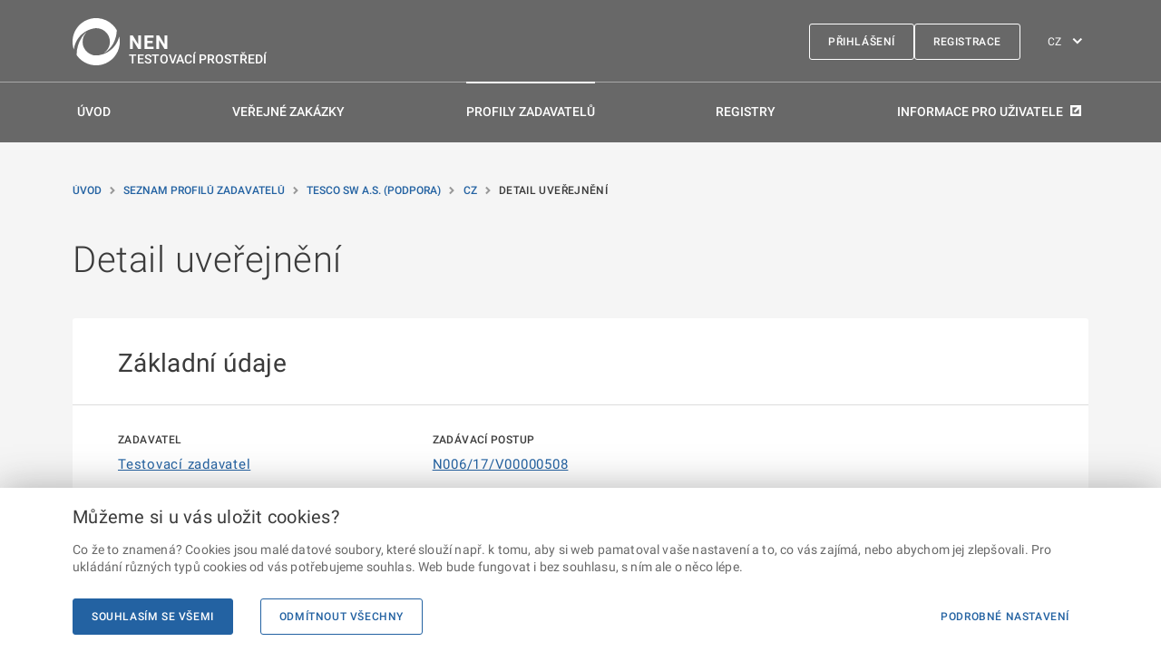

--- FILE ---
content_type: application/javascript
request_url: https://nen-ref.nipez.cz/static/js/main.b9714170.chunk.js
body_size: 132101
content:
(this["webpackJsonpnen-lightweb"]=this["webpackJsonpnen-lightweb"]||[]).push([[0],{19:function(e,t,a){"use strict";(function(e){a.d(t,"b",(function(){return n})),a.d(t,"a",(function(){return i}));const n="object"===typeof e&&e.versions&&!!e.versions.node;class i{constructor(){this._nodeTaskMap=new Map,this._promises=[]}add(e,t){if(n&&!this._nodeTaskMap.has(e)){const a=t();this._nodeTaskMap.set(e,a),this.addPromise(a)}}addPromise(e){n&&this._promises.push(e)}async waitAll(){if(n)for(;this.needWait();){const e=this._promises.splice(0,this._promises.length);await Promise.allSettled(e)}}needWait(){return n&&this._promises.length>0}getCompletedTasks(){return n?this._nodeTaskMap.size>0?[...this._nodeTaskMap.keys()]:[]:window.completedTasks}isTaskCompleted(e){return!(n||!window.completedTasks)&&window.completedTasks.some((t=>t===e))}removeTaskFromCompleted(e){if(!n&&window.completedTasks){const t=window.completedTasks;t.splice(t.indexOf(e),1)}}}}).call(this,a(43))},278:function(e,t,a){},317:function(e,t){},319:function(e,t){},336:function(e,t,a){},337:function(e,t,a){},338:function(e,t,a){},339:function(e,t,a){},340:function(e,t,a){},341:function(e,t,a){},342:function(e,t,a){},343:function(e,t,a){},344:function(e,t,a){},345:function(e,t,a){},346:function(e,t,a){},347:function(e,t,a){},348:function(e,t,a){},349:function(e,t,a){},350:function(e,t,a){},351:function(e,t,a){},352:function(e,t,a){},353:function(e,t,a){},354:function(e,t,a){},355:function(e,t,a){},356:function(e,t,a){},357:function(e,t,a){},358:function(e,t,a){},359:function(e,t,a){},360:function(e,t,a){},361:function(e,t,a){},362:function(e,t,a){},363:function(e,t,a){},364:function(e,t,a){},365:function(e,t,a){},366:function(e,t,a){},367:function(e,t,a){},368:function(e,t,a){},369:function(e,t,a){},370:function(e,t,a){},371:function(e,t,a){},374:function(e,t,a){},375:function(e,t,a){},376:function(e,t,a){},377:function(e,t,a){},378:function(e,t,a){},379:function(e,t,a){},380:function(e,t,a){},381:function(e,t,a){},382:function(e,t,a){},383:function(e,t,a){},384:function(e,t,a){},385:function(e,t,a){},386:function(e,t,a){},387:function(e,t,a){},388:function(e,t,a){"use strict";a.r(t);a(200),a(205),a(206),a(216),a(217),a(226),a(242),a(243),a(244),a(245),a(246),a(247),a(248),a(249),a(250),a(251),a(252),a(253),a(254),a(258),a(261),a(268),a(276),a(277);if(Element.prototype.parents=function(e){let t=[],a=this,n=void 0!==e;for(;null!==(a=a.parentElement);)a.nodeType===Node.ELEMENT_NODE&&(n&&!a.matches(e)||t.push(a));return t},Element.prototype.closest||(Element.prototype.matches||(Element.prototype.matches=Element.prototype.msMatchesSelector||Element.prototype.webkitMatchesSelector),Element.prototype.closest=function(e){let t=this;if(!document.documentElement.contains(this))return null;do{if(t.matches(e))return t;t=t.parentElement}while(null!==t);return null}),!Element.prototype.wrap){function ox(e,t){e.parentNode.insertBefore(t,e),t.appendChild(e)}Element.prototype.wrap=function(e){ox(this,e)}}Element.prototype.unwrap||(Element.prototype.unwrap=function(){this.replaceWith(...this.childNodes)}),Element.prototype.optionByText||(Element.prototype.optionByText=function(e){const t=[];return this.querySelectorAll("option").forEach((a=>{a.text===e&&t.push(a)})),t.length?t[0]:null}),Element.prototype.insertAfter||(Element.prototype.insertAfter=function(e){this.parentNode.insertBefore(e,this.nextSibling)});a(278);var n=a(62),i=a(7),r=a(128),l=a(33),o=a(34),s=a(85),c=a(191),d=a(31),u=a(15),m=a(101),N=a(2),j=a.n(N),v=a(21),b=a.n(v),h=a(1);const p=e=>{let{children:t}=e;return Object(h.jsx)(v.SkeletonTheme,{color:"#4091c7",highlightColor:"#69a9d3",children:t})};var y=j.a.memo(p);const g=e=>Object(h.jsx)(y,{children:Object(h.jsx)(b.a,{...e})});var O=j.a.memo(g),x=a(44),f=a.n(x),k=a(19),E=a(56),P=a.n(E);class _{get hasErrors(){return null!=this.errors&&Array.isArray(this.errors)&&this.errors.length>0}constructor(e){this.value=void 0,this.errors=void 0,this.value=e;for(var t=arguments.length,a=new Array(t>1?t-1:0),n=1;n<t;n++)a[n-1]=arguments[n];this.errors=null!==a&&void 0!==a&&a[0]?a:[]}}class w{constructor(e){this._nodeContextHttp=void 0,this._nodeContextHttp=e}async requestJson(e){let{url:t,method:n,abortSignal:i,data:r}=e,l={},o=null,s={headers:{"X-XSRF-TOKEN":this._nodeContextHttp.cookies.getCookie("XSRF-TOKEN-Client"),Language:this._nodeContextHttp.getLanguage()},signal:i};const c=(e,t)=>t?"".concat(e,"?").concat(P.a.stringify(t)):e;k.b&&this._nodeContextHttp&&(t=this._nodeContextHttp.host+t,s={...s,headers:{...s.headers,Cookie:this._nodeContextHttp.cookies.cookies},httpsAgent:new(a(310).Agent)({rejectUnauthorized:!1})});try{switch(n){case"GET":l=await f.a.get(c(t,r),s);break;case"POST":l=await f.a.post(t,r,s);break;case"PUT":l=await f.a.put(t,r,s);break;case"PATCH":l=await f.a.patch(t,r,s);break;case"DELETE":l=await f.a.delete(c(t,r),s)}k.b&&this._nodeContextHttp&&l&&l.headers["set-cookie"]&&this._nodeContextHttp.cookies.updateCookies(l.headers["set-cookie"]),o=new _(l.data)}catch(m){if(f.a.isCancel(m))o=new _({});else if(f.a.isAxiosError(m)){var d,u;o=new _(null,null!==(d=null===(u=m.response)||void 0===u?void 0:u.data)&&void 0!==d?d:m.message)}else o=new _(null,m)}return o}}function I(e){return"string"==typeof e?e.toLowerCase():e}class z extends Map{constructor(e){super(e&&[...e].map((e=>{let[t,a]=e;return[I(t),a]})))}get(e){return super.get(I(e))}set(e,t){return super.set(I(e),t)}has(e){return super.has(I(e))}delete(e){return super.delete(I(e))}}function S(e,t,a,n){if(k.b)return;const i=new Date;i.setTime(i.getTime()+24*a*60*60*1e3);const r="expires="+i.toUTCString();let l="";/(CPU iPhone OS 12)|(iPad; CPU OS 12)|(Chrome\/5)|(Chrome\/6)|(Macintosh; Intel Mac OS X 10_14.*Version\/.*Safari)/.test(navigator.userAgent)||(l="SameSite=".concat(null!==n&&void 0!==n?n:"Lax",";"));const o=e+"="+t+";"+r+";secure;".concat(l,"path=/");document&&(document.cookie=o)}class C extends Error{constructor(e,t){super(e||"Operation ".concat(void 0!==t?"id ".concat(t):""," has been cancelled"))}}class D{constructor(e){if(this._toUnregister=[],this._tokenInternal=void 0,this._token=void 0,e)for(let a of e)try{this._toUnregister.push(a.register((()=>this.cancel())))}catch(t){console.error(t)}}get token(){return this._token||(this._token=K(this._tokenInternal={cancellationRequested:!1,canBeCanceled:!0,registeredMethods:new Set}))}cancel(){if(this.token&&this._tokenInternal&&!this._tokenInternal.cancellationRequested&&(this._tokenInternal.cancellationRequested=!0,this._tokenInternal.registeredMethods)){for(let t of this._tokenInternal.registeredMethods.values())try{t()}catch(e){console.error(e)}this._tokenInternal.registeredMethods.clear()}}close(){for(let e of this._toUnregister)e.unregister();this._tokenInternal&&this._tokenInternal.registeredMethods&&this._tokenInternal.registeredMethods.clear(),this._tokenInternal=void 0}}var U=new WeakMap;function K(e){let t=new L(!0);return e.id&&(t.id=e.id),U.set(t,e),t}var T,Z,F=e=>U.get(e);class L{constructor(){if(this.id=void 0,!arguments[0])throw Error("To create CancellationToken use CancellationTokenSource!");L.debugging&&(this.id=++L._debugId)}get cancellationRequested(){return F(this).cancellationRequested}get canBeCanceled(){return F(this).canBeCanceled}throwIfCancellationRequested(){if(this.cancellationRequested)throw this.createCancelError()}createCancelError(e){return new C(e,this.id)}register(e){if(this.cancellationRequested)e();else{let t=F(this);if(t.registeredMethods)return t.registeredMethods.add(e),{unregister:()=>{t&&t.registeredMethods&&t.registeredMethods.delete(e)}}}return{unregister:()=>{}}}static get none(){return T||(T=K({cancellationRequested:!1,canBeCanceled:!1,id:-1}))}static get canceled(){return Z||(Z=K({cancellationRequested:!0,canBeCanceled:!1,id:-2}))}}L.debugging=!1,L._debugId=0;class R{static while(e,t){return Promise.resolve().then((function a(){if(e())return Promise.resolve(t()).then(a)}))}static for(e,t,a){return Promise.resolve(e).then((function e(n){if(n<t)return Promise.resolve(a(n)).then(e.bind(null,++n))}))}static defer(){var e={};return e.promise=new Promise(((t,a)=>{e.resolve=t,e.reject=a})),e}static deferStateful(){const e=R.defer();return e.isSettled=!1,e.isResolved=!1,e.isRejected=!1,e.promise=e.promise.then((t=>(e.promiseValue=t,e.isSettled=!0,e.isResolved=!0,t)),(t=>{throw e.isSettled=!0,e.isRejected=!0,t})),e}static awaiter(e,t){let a,n=arguments.length>2&&void 0!==arguments[2]?arguments[2]:Promise;return new n((function(i,r){function l(e){try{s(a.next(e))}catch(t){r(t)}}function o(e){try{s(a.throw(e))}catch(t){r(t)}}function s(e){e.done?i(e.value):new n((function(t){t(e.value)})).then(l,o)}a=t.apply(e),s(a.next())}))}static delay(e){let t=arguments.length>1&&void 0!==arguments[1]?arguments[1]:L.none;return R.debugInfo&&e>0&&console.info("Waiting: ".concat(e,"ms")),new Promise(((a,n)=>{let i;t.throwIfCancellationRequested();const r=self.setTimeout((()=>{i&&i.unregister(),a()}),e);i=t.register((()=>{clearTimeout(r),n(new C(void 0,t.id))}))}))}static cancelPrevAndDelayCall(e,t,a){return e&&e.cancel(),e=new D,{promise:R.delay(t,e.token).then((()=>a(e.token))),cts:e}}static cancellationCatch(e){if(!(e instanceof C))throw e}static catchAll(e){console.error("CatchAll: ",e)}}let A;R.debugInfo=!1,A=Symbol.iterator;class M{constructor(){this._queue=new Array,this._offset=0}[A](){return this._iterator()}*_iterator(){for(;this._queue.length>0;){const e=this.dequeue();if(null==e)break;yield e}}get length(){return this._queue.length-this._offset}isEmpty(){return 0===this._queue.length}enqueue(e){this._queue.push(e)}dequeue(){if(0===this._queue.length)return null;const e=this._queue[this._offset];return 2*++this._offset>=this._queue.length&&(this._queue=this._queue.slice(this._offset),this._offset=0),e}peek(){return this._queue.length>0?this._queue[this._offset]:null}}class V{constructor(e){if(this._waiters=new M,this._currentCount=void 0,e<0)throw new Error("initialCount can't be lower than zero");this._currentCount=e}wait(){if(this._currentCount>0)return--this._currentCount,V._completed;const e=R.deferStateful();return this._waiters.enqueue(e),e}release(){this._waiters.isEmpty()?++this._currentCount:this._waiters.dequeue().resolve()}}V._completed={promise:Promise.resolve(),resolve:()=>null,reject:()=>null,isSettled:!0,isResolved:!0,isRejected:!1,promiseValue:void 0};class B{constructor(){this._listeners=[],this.enabled=!0}add(e,t,a){a?this._listeners.unshift({listener:e,oneTimeOnly:t}):this._listeners.push({listener:e,oneTimeOnly:t})}addPredicateLimitedListener(e,t){this._listeners.push({listener:e,limitingPredicate:t})}remove(e){if("function"===typeof e)for(var t=0,a=this._listeners.length;t<a;t++)if(this._listeners[t].listener===e){this._listeners.splice(t,1);break}}removeAll(){this._listeners=[]}trigger(e,t){if(!this.enabled)return;const a=[...this._listeners],n=[];for(const i of a)i.listener.call(null,e,t),(i.oneTimeOnly||i.limitingPredicate&&i.limitingPredicate())&&n.push(i.listener);n.forEach((e=>this.remove(e)))}containsListener(e){return this._listeners.some((t=>t.listener===e))}mergeWith(e,t){for(let a of e._listeners)this.containsListener(a.listener)||this.add(a.listener,a.oneTimeOnly),t&&e.remove(a.listener)}waitForEventTrigger(e){return new Promise(((t,a)=>{let n;this.add((()=>{n&&clearTimeout(n),t()}),!0),e&&(n=self.setTimeout((()=>a(new Error("Timeout after ".concat(e,"ms")))),e))}))}}class H{constructor(e){let t=arguments.length>1&&void 0!==arguments[1]?arguments[1]:1e3;this._awaiter=R.deferStateful(),this._eventHandler=void 0,H._isDebugging&&console.time("EventAwaiter");const a=self.setTimeout((()=>{this._eventHandler&&e.remove(this._eventHandler),this._awaiter.reject(),H._isDebugging&&(console.log("EventAwaiter timed out."),console.timeEnd("EventAwaiter"))}),t);e.add(this._eventHandler=()=>{clearTimeout(a),this._awaiter.resolve(),H._isDebugging&&(console.log("EventAwaiter timed resolved."),console.timeEnd("EventAwaiter"))})}get awaiter(){return this._awaiter.promise}get isResolved(){return this._awaiter.isResolved}static createEventAwaiter(e){return new H(e,arguments.length>1&&void 0!==arguments[1]?arguments[1]:1e3).awaiter}}H._isDebugging=!1;class W{constructor(e){let{timeout:t,onTick:a}=e;this.onTick=void 0,this._requested=void 0,this._allRequested=new z,this._timeout=void 0,this._timeout=null!==t&&void 0!==t?t:300,this.onTick=a,this._requested=this._createRequestedSet()}getAllResolved(){return[...this._allRequested.values()].filter((e=>e.isResolved)).map((e=>e.promiseValue))}request(e){let t=this._allRequested.get(e);if(!t){this._requested.keys.add(e),t=R.deferStateful(),this._allRequested.set(e,t),this._runTimer()}return t.promise}_runTimer(){const e=this._requested;null==e.timer&&(e.timer=setTimeout((()=>this._handleTimerTick()),this._timeout))}_handleTimerTick(){var e;const t=this._popRequested(),a=new Map(t.map((e=>[e,this._allRequested.get(e)||R.deferStateful()])));null===(e=this.onTick)||void 0===e||e.call(this,a)}_popRequested(){var e;const t=this._requested;return this._requested=this._createRequestedSet(),[...null!==(e=null===t||void 0===t?void 0:t.keys)&&void 0!==e?e:[]]}_createRequestedSet(){return{keys:new Set}}}function G(e){return[].concat(...e)}function q(e){return e.reduce(((e,t)=>e.concat(Array.isArray(t)?q(t):[t])),[])}const J=e=>null!=e,Y=e=>null==e||""==e,X=e=>!Y(e),$=e=>Y(e)||"string"==typeof e&&e.match(/^\s*$/),Q=e=>!$(e),ee=e=>!!e;function te(e,t){return null==e&&t?[]:Array.isArray(e)?e:[e]}function ae(){for(var e=arguments.length,t=new Array(e),a=0;a<e;a++)t[a]=arguments[a];return[...new Set(G(t))]}const ne=(e,t)=>{const a=[];return null===e||void 0===e||e.forEach(((e,n)=>{0!=n&&a.push(t(n)),a.push(e)})),a};const ie=(e,t)=>{var a;return null!==(a=null===t||void 0===t?void 0:t.includes(e))&&void 0!==a&&a},re=(e,t)=>{const a=[],n=e.length,i=Math.ceil(n/t);let r=n%t;0==r&&(r=t);const l=[];let o=0;for(;o<n;){const t=i-(r>0?0:1);l.push(e.slice(o,o+t)),o+=t,r--}for(let s=0;s<i;s++)l.forEach((e=>{s<e.length&&a.push(e[s])}));return a};class le extends w{static get DEFAULT_LANGUAGE(){var e,t;return k.b||"cs"==(null===(e=document)||void 0===e||null===(t=e.documentElement)||void 0===t?void 0:t.lang)?"CZ":"EN"}async getLocalizationItems(e){let{language:t,locKeys:a}=e;const n=a.map((e=>this._getLanguageStacker(t).request(e)));return await Promise.all(n)}async _postRequest(e){return await this.requestJson({url:"/api/localization",method:"POST",data:e})}_getLanguageStacker(e){let t=le._languageStackers.get(e);return t||(t=new W({timeout:300}),le._languageStackers.set(e,t)),t.onTick=t=>this._getLocalizations(e,t),t}async _getLocalizations(e,t){const a=await this._postRequest({language:e,locKeys:[...t.keys()]});if(a.hasErrors)return[...t.values()].forEach((e=>{e.reject(a.errors)})),le._languageStackers.delete(e),void le.localizationsLoaded.trigger(this,{language:e,locItems:[]});const n=new z(a.value.map((e=>[e.code,e]))),i=[...t.entries()].map((async t=>{let[a,i]=t;const r=n.get(a);r&&!r.isMissing||console.warn("[LocalizationService] ".concat(a," in language ").concat(e," is missing.")),r?i.resolve(r):i.resolve({code:a,text:le.MISSING_TEXT,description:le.MISSING_TEXT})}));await Promise.all(i),le.localizationsLoaded.trigger(this,{language:e,locItems:a.value})}getLanguageFromCookie(){var e;const t=null===(e=this._nodeContextHttp.cookies.getCookie("Language"))||void 0===e?void 0:e.toUpperCase();return le.supportedLanguages.includes(t)?t:le.DEFAULT_LANGUAGE}setLanguageToCookie(e){S("Language",e,365)}static getAllLocItems(e){var t;if(e)return(null===(t=this._languageStackers.get(e))||void 0===t?void 0:t.getAllResolved())||[];return G([...this._languageStackers.values()].map((e=>e.getAllResolved())))}}le.MISSING_TEXT="?\xbf?\xbf?\xbf",le.supportedLanguages=["CZ","EN"],le._languageStackers=new Map,le.localizationsLoaded=new B;const oe="errorStore",se=e=>"string"==typeof e?{errorText:e}:e,ce=Object(u.a)({name:oe,initialState:{errors:[]},reducers:{push:(e,t)=>{var a,n;return{...e,errors:e.errors.concat(null!==(a=null===(n=t.payload)||void 0===n?void 0:n.map(se))&&void 0!==a?a:[])}},clear:e=>({...e,errors:[]})}}),{reducer:de}=ce,ue=()=>ce.actions,me=Object(m.a)((e=>e[oe]),(e=>null===e||void 0===e?void 0:e.errors));var Ne,je=a(395),ve=a(397);const be=new je.a,he=e=>{var t,a,n=null===(t=e.baseType)||void 0===t?void 0:t.toLowerCase();return"pageviewperformancedata"!==n&&("remotedependencydata"!==n||200!=(null===e||void 0===e||null===(a=e.baseData)||void 0===a?void 0:a.responseCode))},pe=()=>{Ne&&(Ne.config.disableCookiesUsage=!1,Ne.config.isStorageUseDisabled=!1,Ne.getCookieMgr().setEnabled(!0))},ye="userCookieSettingsStore",ge={showModal:!1,settings:{userSet:!1,preferences:!1,statistics:!1}},Oe=Object(u.a)({name:ye,initialState:ge,reducers:{setUserCookieSettings:(e,t)=>({...e,...t.payload})}}),{reducer:xe}=Oe,fe=e=>e[ye],ke=()=>(e,t)=>{const a=fe(t()),n={...a,showModal:!1,settings:{...a.settings,userSet:!0}};e(Oe.actions.setUserCookieSettings(n)),S("UserCookiesSettings",encodeURIComponent(JSON.stringify(n.settings)),365),n.settings.statistics?pe():(Ne&&(Ne.config.disableCookiesUsage=!0,Ne.config.isStorageUseDisabled=!0,Ne.clearAuthenticatedUserContext(),Ne.getCookieMgr().setEnabled(!1)),S("ai_session","",-1,"None"),S("ai_user","",-1,"None")),n.settings.preferences||S("Language","",-1)},Ee=e=>{const t=e.cookies.getCookie("UserCookiesSettings");return t?{...ge,settings:JSON.parse(decodeURIComponent(t))}:ge},Pe=()=>{const e=Object(i.e)(fe),t=Object(i.d)(),a=Object(N.useCallback)((()=>{t(ke())}),[t]),n=Object(N.useCallback)((()=>{t(Oe.actions.setUserCookieSettings({...e,settings:{...e.settings,preferences:!0,statistics:!0}})),a()}),[t,e,a]),r=Object(N.useCallback)((()=>{t(Oe.actions.setUserCookieSettings({...e,settings:{...e.settings,preferences:!1,statistics:!1}})),a()}),[t,e,a]),l=Object(N.useCallback)(((a,n)=>{t(Oe.actions.setUserCookieSettings({...e,settings:{...e.settings,[a]:n}}))}),[t,e]),o=Object(N.useCallback)((()=>{t(Oe.actions.setUserCookieSettings({...e,showModal:!0}))}),[t,e]),s=Object(N.useCallback)((()=>{t(Oe.actions.setUserCookieSettings({...e,showModal:!1}))}),[t,e]);return{userCookieSettings:e,acceptAllCookies:n,rejectAllCookies:r,saveUserCookieSettings:a,setCookiesSetting:l,openModal:o,closeModal:s}},_e="localization",we=Object(u.a)({name:_e,initialState:{currentLanguage:le.DEFAULT_LANGUAGE,languages:{}},reducers:{init:(e,t)=>({...e,currentLanguage:t.payload}),updateLanguageData:(e,t)=>{const a={...e.languages};return Object.keys(t.payload).forEach((e=>{a[e]={...a[e],...t.payload[e]}})),{...e,languages:a}},addLanguageData:(e,t)=>{const a={...e.languages[t.payload.language]};return t.payload.locItems.filter((e=>e)).forEach((e=>a[e.code]=e)),{...e,languages:{...e.languages,[t.payload.language]:a}}},changeLanguage:(e,t)=>({...e,currentLanguage:t.payload})}}),{reducer:Ie}=we,ze=e=>e[_e],Se=Object(m.a)([ze],(e=>null===e||void 0===e?void 0:e.languages)),Ce=Object(m.a)([ze],(e=>(null===e||void 0===e?void 0:e.currentLanguage)||le.DEFAULT_LANGUAGE)),De=Object(m.a)([Se,Ce],((e,t)=>t?null===e||void 0===e?void 0:e[t]:void 0)),Ue=(e,t)=>null===e||void 0===e?void 0:e[t],Ke={getLocItem:e=>(t,a)=>{const n=a(),i=Ce(n)||le.DEFAULT_LANGUAGE,r=((e,t)=>Ue(De(e),t))(n,e),l=Ge(n);if(r)return r;const o=l.localizationService.getLocalizationItems({locKeys:[e],language:i});return o.catch((e=>{t(ue().push(e))})),l.taskManager.addPromise(o),null},t:function(e){let t=arguments.length>1&&void 0!==arguments[1]?arguments[1]:"";return a=>{var n,i,r;return null!==(n=null!==(i=null===(r=a(Ke.getLocItem(e)))||void 0===r?void 0:r.text)&&void 0!==i?i:t)&&void 0!==n?n:""}},d:function(e){let t=arguments.length>1&&void 0!==arguments[1]?arguments[1]:"";return a=>{var n,i,r;return null!==(n=null!==(i=null===(r=a(Ke.getLocItem(e)))||void 0===r?void 0:r.description)&&void 0!==i?i:t)&&void 0!==n?n:""}},changeLanguage:e=>(t,a)=>{var n;const i=a();if(fe(i).settings.preferences&&qe(i).setLanguageToCookie(e),!k.b&&null!==(n=document)&&void 0!==n&&n.documentElement){document.documentElement.lang="CZ"==e?"cs":"en";const t=document.head.querySelector('[rel="manifest"]');t&&(t.href=t.href.replace(/\.(CZ|EN)\./,".".concat(e,".")))}t(we.actions.changeLanguage(e))}},Te=(e,t)=>{if(null==e||null===t||void 0===t||!t.length)return e;for(let n=t.length-1;n>=0;n--){var a;e=e.replace(new RegExp("@".concat(n),"g"),null===(a=t[n])||void 0===a?void 0:a.toString())}return e},Ze=(e,t)=>{if(null==e||null===t||void 0===t||!t.length)return e;if(t.every((e=>null==e||"string"==typeof e)))return Te(e,t);const a=e.split(/(@\d+)/g);return j.a.Children.toArray(a.map((e=>{if(e.match(/@\d/)){const a=Number(e.slice(1));return t[a]}return e})))},Fe=(e,t)=>{var a,n;return null!==(a=e)&&void 0!==a||(e=40),null!==(n=t)&&void 0!==n||(t=Math.max(e,120)),e=Math.min(e||40,t),Math.floor(Math.random()*(t-e))+e},Le=e=>{var t;const a=null!==e&&void 0!==e&&e.isPrimaryTheme?O:b.a;return Object(h.jsx)(a,{width:null!==(t=null===e||void 0===e?void 0:e.width)&&void 0!==t?t:Fe(null===e||void 0===e?void 0:e.minWidth,null===e||void 0===e?void 0:e.maxWidth)})},Re=()=>Object(i.e)(Ce),Ae=()=>((e,t)=>{const a=a=>Ue(t,a)||e(Ke.getLocItem(a));return{t:(e,t)=>{var n,i,r;return null==e?"":null!==(n=null!==(i=Te(null===(r=a(e))||void 0===r?void 0:r.text,null===t||void 0===t?void 0:t.locParams))&&void 0!==i?i:null===t||void 0===t?void 0:t.loadingElement)&&void 0!==n?n:""},d:(e,t)=>{var n,i,r;return null==e?"":null!==(n=null!==(i=Te(null===(r=a(e))||void 0===r?void 0:r.description,null===t||void 0===t?void 0:t.locParams))&&void 0!==i?i:null===t||void 0===t?void 0:t.loadingElement)&&void 0!==n?n:""},ts:(e,t)=>{var n,i,r;return null==e?"":null!==(n=null!==(i=Ze(null===(r=a(e))||void 0===r?void 0:r.text,null===t||void 0===t?void 0:t.locParams))&&void 0!==i?i:Le(t))&&void 0!==n?n:""},ds:(e,t)=>{var n,i,r;return null==e?"":null!==(n=null!==(i=Ze(null===(r=a(e))||void 0===r?void 0:r.description,null===t||void 0===t?void 0:t.locParams))&&void 0!==i?i:Le(t))&&void 0!==n?n:""},getLocalizationItem:a}})(Object(i.d)(),Object(i.e)(De)),Me=()=>Ae().t,Ve=()=>{const e=Re();return{switchByLanguage:Object(N.useCallback)((t=>((e,t)=>"EN"==t?null===e||void 0===e?void 0:e.en:null===e||void 0===e?void 0:e.cz)(t,e)),[e]),currentLanguage:e}},Be="nodeContext",He=Object(u.a)({name:Be,initialState:{},reducers:{init:(e,t)=>t.payload}}),{reducer:We}=He,Ge=e=>e[Be],qe=e=>Ge(e).localizationService,Je=e=>Ge(e).titleManager,Ye=e=>Ge(e).descriptionManager,Xe=e=>Ge(e).taskManager,$e=e=>Ge(e).dataRowsService,Qe=e=>Ge(e).compatibilityTestService,et=e=>Ge(e).cryptoService,tt=e=>Ge(e).instanceService,at=e=>Ge(e).passwordResetService,nt=e=>Ge(e).heartBeatService,it=e=>Ge(e).widgetService,rt=e=>Ge(e).privatePortal,lt=e=>Ge(e).appSettings,ot=()=>Object(i.e)(Xe),st=()=>Object(i.e)(et),ct=()=>Object(i.e)(rt),dt=()=>{const e=Object(i.e)(lt),{switchByLanguage:t}=Ve(),a=a=>{var n;return t(null===e||void 0===e||null===(n=e.externalWidgets)||void 0===n?void 0:n[a])};return{appSettings:e,getCriticalInformation:()=>{var a,n,i;return{enabled:null===e||void 0===e||null===(a=e.criticalInformation)||void 0===a?void 0:a.enabled,texts:null===e||void 0===e||null===(n=e.criticalInformation)||void 0===n||null===(i=n.texts)||void 0===i?void 0:i.map(t)}},getSmallWidgetUrl:t=>{var n,i;return(null===e||void 0===e||null===(n=e.externalWidgets)||void 0===n?void 0:n.mainUrl)+(null===(i=a(t))||void 0===i?void 0:i.smallWidgetUrl)},getAllWidgetUrl:t=>{var n,i;return(null===e||void 0===e||null===(n=e.externalWidgets)||void 0===n?void 0:n.mainUrl)+(null===(i=a(t))||void 0===i?void 0:i.allWidgetUrl)},getDetailWidgetUrl:()=>{var t,a,n;return(null===e||void 0===e||null===(t=e.externalWidgets)||void 0===t?void 0:t.mainUrl)+(null===e||void 0===e||null===(a=e.externalWidgets)||void 0===a||null===(n=a.detailUrl)||void 0===n?void 0:n.baseUrl)},getOutageVersion:()=>{var a,n;return{enabled:null===e||void 0===e||null===(a=e.outageVersion)||void 0===a?void 0:a.enabled,text:t(null===e||void 0===e||null===(n=e.outageVersion)||void 0===n?void 0:n.text)}},updateDetailWidgetLanguage:a=>{var n,i;return a.replace(new RegExp(null===e||void 0===e||null===(n=e.externalWidgets)||void 0===n||null===(i=n.detailUrl)||void 0===i?void 0:i.languageRegex),"$1".concat(t({cz:"cs",en:"en"})))},getManuals:()=>{var a,n;return{showAllUrl:t(null===e||void 0===e||null===(a=e.manualsSettings)||void 0===a?void 0:a.showAllUrl),manuals:null===e||void 0===e||null===(n=e.manualsSettings)||void 0===n?void 0:n.manuals.map(t)}},getInformationForUsersUrl:()=>t(null===e||void 0===e?void 0:e.informationForUsersUrl),getloginAANIPEZUrl:a=>{const n=t(null===e||void 0===e?void 0:e.loginAANIPEZUrl);return a?n.includes("?")?"".concat(n,"&additionalParams=").concat(a):"".concat(n,"?additionalParams=").concat(a):n},getFaqUrl:()=>t(null===e||void 0===e?void 0:e.faq),getTrainingDemand:()=>{var a,n;return{text:t(null===e||void 0===e||null===(a=e.trainingDemand)||void 0===a?void 0:a.text),link:null===e||void 0===e||null===(n=e.trainingDemand)||void 0===n?void 0:n.emailLink}}}};var ut=a(6);const mt=function(e){for(var t=arguments.length,a=new Array(t>1?t-1:0),n=1;n<t;n++)a[n-1]=arguments[n];return a.filter(X).join(e)},Nt=e=>"string"==typeof e?{attrName:e,type:"like"}:e,jt=function(){for(var e=arguments.length,t=new Array(e),a=0;a<e;a++)t[a]=arguments[a];if(0!=(t=t.filter((e=>e))).length)return"(".concat(t.filter((e=>e)).join(") AND ("),")")},vt=function(){for(var e=arguments.length,t=new Array(e),a=0;a<e;a++)t[a]=arguments[a];if(0!=(t=t.filter((e=>e))).length)return"(".concat(t.filter((e=>e)).join(") OR ("),")")},bt=e=>((e,t)=>{for(;e.endsWith(t);)e=e.slice(0,e.length-t.length);return e})(e||"","\\").replace(/%/g,"\\%").replace(/([^\\]|^)\*/g,"$1%").replace(/\\\*/g,"*"),ht=(e,t,a)=>{if(null==t||""==t)return null;const n=vt(...t.split("|").map((t=>((e,t,a)=>{const n=bt(t);return a.push("%".concat(n,"%")),":Linguistic.LIKE(".concat(e,", @").concat(a.length-1,")")})(e,null===t||void 0===t?void 0:t.trim(),a))));return n?"(".concat(n,")"):null},pt=(e,t,a)=>{if(null==t||""==t)return null;const n=vt(...t.split("|").map((t=>((e,t,a)=>{const n=bt(t);return a.push("".concat(n)),":DBNEN.FiltrovatZPNaLW(".concat(e,", @").concat(a.length,")")})(e,null===t||void 0===t?void 0:t.trim(),a))));return n?"(".concat(n,")"):null},yt=(e,t)=>{if(!t)return null;const a=(Array.isArray(t)?t:t.split(",")).join(",");return a?"".concat(e," in [").concat(a,"]"):null},gt=e=>{let{attrInfo:t,value:a,conditionParams:n}=e;if(null==a||""==a)return null;const i=yt(t.serverName,a),r=yt("Nadrizeny",a);return{condition:"".concat(i," OR Exists(DStrom, ID=&").concat(t.serverName," AND ").concat(r,")"),conditionParams:n}},Ot=e=>{let{attrInfo:t,value:a,conditionParams:n}=e;return n.push(a),{condition:"".concat(t.serverName,"=@").concat(n.length-1),conditionParams:n}},xt=["ano","true","a",!1],ft=["ne","false","n",!0],kt=e=>{let{attrInfo:t,value:a,conditionParams:n}=e;if(!a)return null;const i=ht(t.serverName,a,n);return i?{condition:"(".concat(i,")"),conditionParams:n}:null},Et=e=>{let{attrInfo:t,value:a,conditionParams:n}=e;if(!a)return null;const i=a.toString();if(i.includes(",")){const[e,a]=i.split(","),r=jt(e&&"".concat(t.serverName," >= '").concat(e,"'"),a&&"".concat(t.serverName," <= '").concat(a,"'"));return r?{condition:r,conditionParams:n}:null}return{condition:"".concat(t.serverName,"='").concat(i,"'"),conditionParams:n}},Pt=e=>{let{attrInfo:t,value:a}=e;const n=null===a||void 0===a?void 0:a.toString();if(null==n||""==n)return null;if(n.includes(",")){const[e,a]=n.split(","),i=jt(e&&"".concat(t.serverName," >= ").concat(e),a&&"".concat(t.serverName," <= ").concat(a));return i?{condition:i,conditionParams:[]}:null}return{condition:"".concat(t.serverName,"=").concat(n),conditionParams:[]}},_t=new Map;_t.set("bool",(e=>{let{attrInfo:t,value:a,conditionParams:n}=e;const i=null===a||void 0===a?void 0:a.toString().toLowerCase().split(","),r=null!=i.find((e=>xt.includes(e))),l=null!=i.find((e=>ft.includes(e)));return null==a||r&&l?null:{condition:"".concat(t.serverName).concat(r?"=":"<>","true"),conditionParams:n}})),_t.set("string",kt),_t.set("text",kt),_t.set("enum",(e=>{let{attrInfo:t,value:a,conditionParams:n}=e;if(!a)return null;const i=(Array.isArray(a)?a:a.split(",")).map((e=>"!".concat(t.typeParam,".").concat(e))),r=yt(t.serverName,i);return r?{condition:r,conditionParams:n}:null})),_t.set("date",Et),_t.set("dateTime",Et),_t.set("number",Pt),_t.set("money",Pt),_t.set("id",(e=>{let{attrInfo:t,value:a,conditionParams:n}=e;if(!a)return null;const i=yt(t.serverName,a);return i?{condition:i,conditionParams:n}:null}));const wt=e=>{let{attrMapping:t,urlParams:a,fulltextParam:n,fulltextAttributes:i}=e;if(!a||!t)return{condition:"",conditionParams:[]};const r=[...Object.keys(a)].map((e=>t.getByClientName(e))).filter((e=>e)),l=[],o=[];r.forEach((e=>{const t=(e=>{var t,a;return(null!==(t=null!==(a=e.attrInfo.filterCondition)&&void 0!==a?a:_t.get(e.attrInfo.type))&&void 0!==t?t:Ot)(e)})({attrInfo:e,value:a[e.clientName],conditionParams:o});t&&l.push(t.condition)}));const s=n?a[n]:null;if(s&&i){const e=i.map(Nt).map((e=>{let{attrName:a,type:n}=e;return"contains"==n?pt(t.toServerName(a),s,o):ht(t.toServerName(a),s,o)}));l.push(vt(...e))}const c=jt(...l);return{condition:c||"",conditionParams:o}};var It=a(30),zt=a.n(It);const St=(e,t)=>{return a=t,n=(e,t)=>"".concat(e).concat(t),G(e.map((e=>a.map((t=>n(e,t))))));var a,n},Ct=function(){return ae(...arguments).filter(X)},Dt=function(){for(var e=arguments.length,t=new Array(e),a=0;a<e;a++)t[a]=arguments[a];const n=ae(q(t).filter((e=>e))),i=function(){for(var e=arguments.length,t=new Array(e),a=0;a<e;a++)t[a]=arguments[a];if(0==t.length)return n;const i=zt()(t);return i?Ct(St(n,i.split(" "))):[]};i.setupSubCna=function(){for(var e=arguments.length,t=new Array(e),a=0;a<e;a++)t[a]=arguments[a];return Dt(...St(n,t))},i.subCna=function(e){for(var t=arguments.length,a=new Array(t>1?t-1:0),n=1;n<t;n++)a[n-1]=arguments[n];return Ct([...i(e),...i.setupSubCna(...te(e))(a)])},i.main=function(){for(var e=arguments.length,t=new Array(e),a=0;a<e;a++)t[a]=arguments[a];return Ct([...i(),...i(t)])},i.raw=function(){var e;return(null!==(e=zt()(...arguments))&&void 0!==e?e:"").split(" ")},i.with=function(){for(var e=arguments.length,t=new Array(e),a=0;a<e;a++)t[a]=arguments[a];const n=function(){for(var e=arguments.length,a=new Array(e),n=0;n<e;n++)a[n]=arguments[n];return Ct(i(a),zt()(t).split(" "))};return n.main=function(){for(var e=arguments.length,a=new Array(e),n=0;n<e;n++)a[n]=arguments[n];return Ct(i.main(a),zt()(t).split(" "))},n};const r=function(){return i(...arguments).join(" ")};return r.setupSubCn=function(){return i.setupSubCna(...arguments).string},r.subCn=function(e){for(var t=arguments.length,a=new Array(t>1?t-1:0),n=1;n<t;n++)a[n-1]=arguments[n];return i.subCna(e,...a).join(" ")},r.main=function(){return i.main(...arguments).join(" ")},r.with=function(){for(var e=arguments.length,t=new Array(e),a=0;a<e;a++)t[a]=arguments[a];const n=function(){return[r(...arguments),zt()(t)].filter((e=>e)).join(" ")};return n.main=function(){for(var e=arguments.length,a=new Array(e),n=0;n<e;n++)a[n]=arguments[n];return[r.main(a),zt()(t)].filter((e=>e)).join(" ")},n.subCn=function(e){for(var a=arguments.length,n=new Array(a>1?a-1:0),i=1;i<a;i++)n[i-1]=arguments[i];return[r.subCn(e,...n),zt()(t)].filter((e=>e)).join(" ")},n},r.raw=zt.a,i.string=r,i},Ut=function(){for(var e=arguments.length,t=new Array(e),a=0;a<e;a++)t[a]=arguments[a];return Dt(t).string};var Kt=a(25);const Tt=Ut("gov-pagination__item"),Zt=e=>{let{className:t,to:a,onClick:n,direction:i,isDisabled:r}=e;const{t:l}=Ae(),o="left"==i?"NEN-765109":"NEN-765110",s="left"==i?"--arrow-left":"--arrow-right";return Object(h.jsx)(Kt.a,{to:a,className:Tt.with(t).main(s,{"--disabled":r}),onClick:n,rel:"left"==i?"prev":"next","aria-label":"".concat(l(o)," ").concat(l("NEN-787016"))})};var Ft=j.a.memo(Zt);const Lt=Ut("gov-pagination__item"),Rt=e=>{let{className:t,to:a,isActive:n,onClick:i,children:r}=e;return Object(h.jsx)(Kt.a,{to:a,onClick:i,"aria-current":n,className:Lt.with(t).main({"--active":n}),children:r})};var At=j.a.memo(Rt);const Mt=Ut("gov-pagination__item"),Vt=e=>{let{className:t}=e;return Object(h.jsx)("span",{className:Mt.with(t).main("--dots"),"aria-hidden":"true",children:"..."})};var Bt=j.a.memo(Vt);const Ht=Ut("gov-pagination"),Wt=j.a.memo((e=>{let{className:t,children:a}=e;return Object(h.jsx)("div",{className:Ht.with(t)(),children:Object(h.jsx)("div",{className:Ht.with(t)("__holder"),children:a})})}));Wt.Page=At,Wt.Separator=Bt,Wt.Arrow=Ft;var Gt=Wt;const qt="p:",Jt=(e,t)=>({url:t=>{var a;return null!==t&&void 0!==t&&null!==(a=t.params)&&void 0!==a&&a.language?"/".concat(t.params.language).concat(e):e},pureUrl:e,path:t?"/:language(en)?/*".concat(e):"/:language(en)?".concat(e)}),Yt=e=>{var t;let{name:a,filterParam:n,urlRouteParam:i}=e;return null!==(t=i)&&void 0!==t||(i="filter"),{url:e=>{var t;return null!==e&&void 0!==e&&null!==(t=e.params)&&void 0!==t&&t.language?"/".concat(e.params.language,"/").concat(a):"/".concat(a)},pureUrl:"/".concat(a),path:"/:language(en)?/".concat(a,"/:").concat(i,"(").concat(qt,"[^/]*)?"),paramNames:{routeParamName:i,filterParamName:n}}},Xt=e=>{let{url:t,detailIdParam:a,urlRouteParam:n}=e;const i="/:language(en)?/*/".concat(t,"/:").concat(a,"([^/]+)"),r="/:".concat(n,"(").concat(qt,"[^/]*)?"),l="".concat(i).concat(r),o=[];return{url:t,pathWithoutRouteParam:i,path:l,get pathWithPages(){return[...o,l]},detailIdParam:a,urlRouteParam:n,addPageUrl:e=>o.push("".concat(i,"/").concat(e).concat(r))}},$t=e=>{let{detailUrl:t,url:a}=e;return t.addPageUrl(a),{path:"".concat(t.pathWithoutRouteParam,"/").concat(a,"/:").concat(t.urlRouteParam,"(").concat(qt,"[^/]*)?"),url:"/".concat(a)}},Qt=Jt("/"),ea=Jt("/login-frame"),ta=Jt("/provozni-rad"),aa=Jt("/skoleni-vse"),na=Jt("/skoleni-zzvz"),ia=Jt("/skoleni-zzvz-vse"),ra=Jt("/poptavka-po-skoleni"),la=Jt("/videa"),oa=Jt("/videa-vse"),sa=Jt("/prirucky"),ca=Jt("/provozni-informace"),da=Jt("/detail-provozni-informace",!0),ua=Jt("/registrace"),ma=Jt("/prohlaseni-o-pristupnosti"),Na=Yt({name:"registr-dns",filterParam:"dns"}),ja=Xt({url:"detail-dns",detailIdParam:"registrDnsId",urlRouteParam:"dnsFilter"}),va=$t({url:"postupy-dns",detailUrl:ja}),ba=Yt({name:"vestnik",filterParam:"vestnik"}),ha=Xt({url:"detail-vestniku",detailIdParam:"vestnikId",urlRouteParam:"vestnikFilter"}),pa=Yt({name:"registr-sk",filterParam:"sk"}),ya=Xt({url:"detail-sk",detailIdParam:"skId",urlRouteParam:"skFilter"}),ga=Yt({name:"verejne-zakazky",filterParam:"vz"}),Oa=Xt({url:"detail-zakazky",detailIdParam:"zakazkaId",urlRouteParam:"vzFilter"}),xa=$t({url:"casti",detailUrl:Oa}),fa=$t({url:"zadavaci-dokumentace",detailUrl:Oa}),ka=$t({url:"vysvetleni-dokumentace",detailUrl:Oa}),Ea=$t({url:"vysledek",detailUrl:Oa}),Pa=Xt({url:"detail-casti",detailIdParam:"castId",urlRouteParam:"cvzFilter"}),_a=$t({url:"zadavaci-dokumentace",detailUrl:Pa}),wa=$t({url:"vysvetleni-dokumentace",detailUrl:Pa}),Ia=$t({url:"vysledek",detailUrl:Pa}),za=Yt({name:"profily-zadavatelu-platne",filterParam:"pzp"}),Sa=Yt({name:"profily-zadavatelu-zneplatnene",filterParam:"pzz"}),Ca=Xt({url:"detail-profilu",detailIdParam:"profilId",urlRouteParam:"pFilter"}),Da=$t({url:"dalsi-informace",detailUrl:Ca}),Ua=$t({url:"zahajene-zakazky",detailUrl:Ca}),Ka=$t({url:"uzavrene-zakazky",detailUrl:Ca}),Ta=$t({url:"planovane-zakazky",detailUrl:Ca}),Za=$t({url:"seznam-dns",detailUrl:Ca}),Fa=$t({url:"zadavatele-multiprofilu",detailUrl:Ca}),La=Xt({url:"detail-uverejneni",detailIdParam:"uverejneniId",urlRouteParam:"uverFilter"}),Ra=Xt({url:"detail-info",detailIdParam:"infoId",urlRouteParam:"infoFilter"}),Aa=Xt({url:"detail-polozka",detailIdParam:"polozkaId",urlRouteParam:"polozkaFilter"}),Ma=Xt({url:"detail-vysledek",detailIdParam:"vysledekId",urlRouteParam:"vysledekFilter"}),Va=Xt({url:"detail-vysledek-SON",detailIdParam:"vysledekSonId",urlRouteParam:"vysledekSonFilter"}),Ba=Xt({url:"detail-ucast",detailIdParam:"ucastId",urlRouteParam:"ucastFilter"}),Ha=Xt({url:"detail-vysvetleni",detailIdParam:"vysvetleniId",urlRouteParam:"vysvetleniFilter"}),Wa=Xt({url:"detail-udaje-podani",detailIdParam:"udajeId",urlRouteParam:"udajePodaniFilter"}),Ga=Xt({url:"detail-odpoved",detailIdParam:"odpovedId",urlRouteParam:"odpovedFilter"}),qa=Xt({url:"detail-dokument",detailIdParam:"dokumId",urlRouteParam:"dokumFilter"}),Ja=Xt({url:"detail-podpis",detailIdParam:"podpisId",urlRouteParam:"podpisFilter"}),Ya=Yt({name:"registr-zadavatelu",filterParam:"zad"}),Xa=Yt({name:"registr-dodavatelu",filterParam:"dod"}),$a=Xt({url:"detail-subjektu",detailIdParam:"subjektId",urlRouteParam:"sFilter"}),Qa=$t({url:"dalsi-informace",detailUrl:$a}),en=Jt("/kompatibilita"),tn=Jt("/registrace"),an={loginFrame:ea,home:Qt,provozniRad:ta,skoleniVse:aa,skoleniZzvz:na,skoleniZzvzVse:ia,poptavkaPoSkoleni:ra,videa:la,videaVse:oa,prirucky:sa,compatibilityTest:en,verejneZakazky:ga,verejneZakazkyDetail:Oa,VerejneZakazkyCasti:xa,verejneZakazkyCastiDetail:Pa,verejneZakazkyDetailZadavaciDokumentace:fa,verejneZakazkyDetailVysvetleniDokumentace:ka,verejneZakazkyDetailVysledek:Ea,verejneZakazkyDetailCastiZadavaciDokumentace:_a,verejneZakazkyDetailCastiVysvetleniDokumentace:wa,verejneZakazkyDetailCastiVysledek:Ia,registrDns:Na,registrDnsDetail:ja,registrDnsPostupy:va,registrSK:pa,registrSKDetail:ya,registrZadavatelu:Ya,registrDodavatelu:Xa,subjektDetail:$a,subjektDetailDalsiInformace:Qa,vestnik:ba,vestnikDetail:ha,profilyZadavateluPlatne:za,profilyZadavateluZneplatnene:Sa,profilZadavateleDetail:Ca,profilZadavateleDetailKontakty:Da,profilZadavateleDetailZahajeneZakazky:Ua,profilZadavateleDetailUzavreneZakazky:Ka,profilZadavateleDetailPlanovaneZakazky:Ta,profilZadavateleDetailSeznamDns:Za,profilZadavateleDetailZadavateleMultiprofilu:Fa,detailDetailUver:La,detailInfoUver:Ra,detailDetailPolozkaPredm:Aa,detailVysledek:Ma,detailVysledekSON:Va,detailucast:Ba,detailDodInfo:Ha,detailUdajePod:Wa,detailOdpoved:Ga,detailUverDokum:qa,detailExtPodpis:Ja,provozniInformace:ca,detailInformace:da,registrace:tn,registraceZadavatel:Jt(tn.pureUrl+"/zadavatel"),registraceSpolecneZadavani:Jt(tn.pureUrl+"/spolecne-zadavani"),prihlaseni:Jt("/prihlaseni"),prihlaseniNIPEZ:Jt("/prihlaseniNIPEZ"),obnoveniUctu:Jt("/obnoveni-uctu"),zmenaHesla:Jt("/zmena-hesla"),design:Jt("/design"),rozcestnikRegistrace:ua,prohlaseniOPristupnosti:ma,osobniUdajeACookies:Jt("/osobni-udaje-a-cookies"),page413:Jt("/413")},nn=()=>{const e=Object(ut.j)();return{getUrl:Object(N.useCallback)((t=>{const a=an[t].url;return a instanceof Function?a(e):a}),[e])}},rn={parseBooleans:!1,parseNumbers:!1,sort:!1},ln=e=>{if(null==e)return;qt&&e.startsWith(qt)&&(e=e.slice(2));const t={};return e.split(";").forEach((e=>{const[a,n]=((e,t)=>{var a;if(null==e)return[];const n=null==t?-1:e.indexOf(t);return n<0?["",e]:[e.slice(0,n),e.slice(n+(null!==(a=null===t||void 0===t?void 0:t.length)&&void 0!==a?a:0))]})(e,":");t[a]=E.parse("?".concat(n),rn)})),t},on=e=>{let{routeParamName:t,params:a,match:n,update:i}=e;if(!i)return null===n||void 0===n?void 0:n.url;const r={...a};return Object.entries(i).forEach((e=>{let[t,a]=e;r[t]={...a}})),cn({match:n,routeParamName:t,params:r})},sn=e=>{let{routeParamName:t,params:a,match:n,update:i}=e;if(!i)return null===n||void 0===n?void 0:n.url;const r={...a};return Object.entries(i).forEach((e=>{let[t,a]=e;r[t]={...r[t],...a}})),cn({match:n,routeParamName:t,params:r})},cn=e=>{let{params:t,routeParamName:a,match:n}=e;const i=[];Object.entries(t).forEach((e=>{let[t,a]=e;if(!a)return;const n={};Object.entries(a).forEach((e=>{let[t,i]=e;"none"!=i?n[t]=i&&encodeURIComponent(i):delete a[t]}));const r=E.stringify(n,{encode:!1,sort:!1});""!=r&&i.push("".concat(t,":").concat(r))}));const r=i.join(";");return(null===n||void 0===n?void 0:n.path)&&a&&Object(ut.f)(n.path,{...n.params,[a]:""==r?void 0:"".concat(qt).concat(r)})||(null===n||void 0===n?void 0:n.url)},dn=e=>{const t=on(e);t&&e.history&&e.history.push(t,e.historyState)},un=e=>{const t=sn(e);t&&e.history&&e.history.push(t,e.historyState)},mn=(e,t)=>{let{update:a,...n}=e;return{...n,update:{[t]:a}}},Nn=e=>{let{paramNames:t}=e;const{filterParamName:a,routeParamName:n}=t,i=Object(ut.j)(),r=Object(N.useMemo)((()=>ln(null===i||void 0===i?void 0:i.params[n])||{}),[null===i||void 0===i?void 0:i.params,n]),l=Object(N.useMemo)((()=>r[a]),[r,a]);return Object(N.useMemo)((()=>({allUrlParams:r,filterParams:l,match:i})),[r,l,i])},jn=e=>{let{paramNames:t}=e;const a=Nn({paramNames:t}),{allUrlParams:n,match:i}=a,{filterParamName:r,routeParamName:l}=t,o=Object(ut.h)(),s=Object(N.useMemo)((()=>({history:o,match:i,params:n,routeParamName:l})),[o,i,n,l]),c=Object(N.useCallback)((e=>un({...s,...e})),[s]),d=Object(N.useCallback)((e=>sn({...s,...e})),[s]),u=Object(N.useCallback)((e=>un({...s,...mn(e,r)})),[s,r]),m=Object(N.useCallback)((e=>sn({...s,...mn(e,r)})),[s,r]),j=Object(N.useCallback)((e=>dn({...s,...e})),[s]),v=Object(N.useCallback)((e=>on({...s,...e})),[s]),b=Object(N.useCallback)((e=>dn({...s,...mn(e,r)})),[s,r]),h=Object(N.useCallback)((e=>on({...s,...mn(e,r)})),[s,r]);return Object(N.useMemo)((()=>({...a,updateUrl:c,updateFilterUrl:u,getUpdatedUrl:d,getUpdatedFilterUrl:m,replaceUrlParams:j,getReplacedParamsUrl:v,replaceFilterUrlParams:b,getReplacedFilterParamsUrl:h})),[a,c,u,d,m,j,v,b,h])},vn=(e,t,a)=>{var n;return e?"function"==typeof t?t(e):t:null!==(n=null===a||void 0===a?void 0:a())&&void 0!==n?n:null};a(336);const bn=Ut("gov-flexbox"),hn=e=>{var t;let{className:a,align:n,justify:i,wrap:r,direction:l,children:o,gap:s,...c}=e;const d=i&&"space-between"!=i?"--justify-".concat(i):null,u=n&&"center"!=n?"--align-".concat(n):null,m=l&&"row"!=l?"--direction-".concat(l):null;return Object(h.jsx)("div",{className:bn.with(a).main(d,u,m,{"--wrap":r}),style:{gap:s,...null!==(t=c.style)&&void 0!==t?t:{}},...c,children:o})};hn.displayName="FlexBox";var pn=j.a.memo(hn);a(337);const yn=Ut("gov-button"),gn=e=>{let{className:t,size:a,isOutlined:n,isInversed:i,element:r,isFlat:l,hasIconOnly:o,isSecondary:s,...c}=e;const d=a&&"normal"!=a?"--".concat(a):null,u=l?null:"".concat(s?"--secondary":"--primary").concat(n?"-outlined":"");return Object(h.jsx)(r,{className:yn.with(t).main(d,u,{"--disabled":c.disabled,"--inversed":i,"--icon-only":o}),...c})};var On=j.a.memo(gn);a(338);const xn=Ut("button-link"),fn=e=>{let{to:t,linkRef:a,isAnchor:n,targetBlank:i,className:r,...l}=e;const o=Object(N.useCallback)((e=>n?Object(h.jsx)("a",{href:t,target:i?"_blank":"",ref:a,...e}):Object(h.jsx)(Kt.a,{to:t,ref:a,...e})),[t,a,n,i]);return r=n?xn.with(r).main("--anchor"):r,Object(h.jsx)(On,{element:o,className:r,...l})};var kn=j.a.memo(fn);a(339);const En=Ut("general-icon"),Pn=Ut("gov-icon"),_n=Ut("gov-complex-icon"),wn=e=>{let{className:t,iconName:a,isComplex:n,iconRef:i,icon:r,size:l,isPrimary:o}=e;if(r){const e=l&&"--size-".concat(l),a=o?"--primaryColor":null;return Object(h.jsx)(r,{"aria-hidden":"true",className:En.with(t).main(e,a)})}const s=n?_n:Pn;return Object(h.jsx)("span",{"aria-hidden":"true",ref:i,className:s.with(t).main("--".concat(a))})};var In=j.a.memo(wn);const zn=e=>{let{getPageRangePath:t,actualPage:a,rangeFrom:n,onPageCount:i}=e;const{ts:r}=Ae(),l=r("NEN-659782",{locParams:[null!==i&&void 0!==i?i:""],isPrimaryTheme:!0});return Object(N.useMemo)((()=>Object(h.jsxs)(kn,{isOutlined:!0,to:t({from:n,to:a+1,historyState:{isLoadMore:!0}}),children:[Object(h.jsx)(In,{iconName:"plus-small"}),l]})),[l,t,a,n])};var Sn=j.a.memo(zn);const Cn=e=>{if(!e||e<=0)return[1,1];if("number"==typeof e)return[e,e];const t=e.toString().split("-").map((e=>Number(e))).filter((e=>Number.isFinite(e)));if(t.length>1)return[Math.max(t[0],1),t[1]];if(1==t.length){const e=Math.max(t[0],1);return[e,e]}return[1,1]},Dn=Ut("paginator"),Un=Dn.setupSubCn("__container"),Kn=j.a.memo((e=>{var t,a;let{className:n,onPageCount:i,totalCount:r,loadMoreButton:l,scrollToRef:o,paramNames:s,isLoading:c,extraButtons:d}=e;const u=c&&(null==r||null==i),{t:m}=Ae(),{filterParams:j,getUpdatedFilterUrl:v}=jn({paramNames:s}),p=Object(N.useCallback)((()=>{if(null!==o&&void 0!==o&&o.current){const e=(null===o||void 0===o?void 0:o.current.getBoundingClientRect().top)+window.scrollY-20;window.scrollTo({top:e,behavior:"smooth"})}}),[o]),y=Object(N.useCallback)((e=>{let{page:t,historyState:a}=e;return{pathname:v({update:{page:t}}),state:a}}),[v]),g=Object(N.useCallback)((e=>{let{from:t,to:a,historyState:n}=e;return y({page:"".concat(t,"-").concat(a),historyState:n})}),[y]);if(!u&&(null==r||null==i))return null;null!==(t=r)&&void 0!==t||(r=1e3),null!==(a=i)&&void 0!==a||(i=10);const O=Math.ceil(r/i);if(O<=1)return d&&r>0?Object(h.jsx)(pn,{className:Un(),children:Object(h.jsx)("div",{className:Un("__buttons"),children:d})}):null;const x=Cn(null===j||void 0===j?void 0:j.page),f=Math.min(O,Math.max(...x)),k=f>=O,E=[...new Set([1,f-2,f-1,f,f+1,O])].filter((e=>e>0&&e<=O)).sort(((e,t)=>e-t)),P=[];return E.forEach(((e,t)=>{0!=t&&E[t-1]!=e-1&&P.push(Object(h.jsx)(Gt.Separator,{},"".concat(e,"-sep"))),P.push(Object(h.jsx)(Gt.Page,{to:y({page:e}),onClick:p,isActive:e==f,children:u?Object(h.jsx)(b.a,{}):Object(h.jsxs)("span",{children:[Object(h.jsx)("span",{className:"u-sr-only",children:m("NEN-787016")})," ",e]})},e))})),Object(h.jsx)("nav",{className:Dn.with(n)(),children:Object(h.jsxs)(pn,{className:Un(),children:[Object(h.jsxs)("div",{className:Un("__buttons"),children:[vn(l&&!k,Object(h.jsx)(Sn,{actualPage:f,getPageRangePath:g,onPageCount:i,rangeFrom:x[0]})),d]}),Object(h.jsx)("div",{children:Object(h.jsxs)(Gt,{children:[Object(h.jsx)(Gt.Arrow,{to:y({page:Math.max(f-1,1)}),direction:"left",isDisabled:1==x[0],onClick:p}),P,Object(h.jsx)(Gt.Arrow,{to:y({page:Math.min(f+1,O)}),direction:"right",isDisabled:k,onClick:p})]})})]})})}));Kn.displayName="PaginatorComponent";const Tn=e=>{var t;let{collectionKey:a,...n}=e;const{count:i,isFetchedOnce:r,isFetching:l,onPage:o,paramNames:s}=null!==(t=Yn({collectionKey:a}))&&void 0!==t?t:{};return s?Object(h.jsx)(Kn,{...n,paramNames:s,onPageCount:o,totalCount:i,isLoading:l||!r}):null};var Zn=j.a.memo(Tn);const Fn=function(){for(var e=arguments.length,t=new Array(e),a=0;a<e;a++)t[a]=arguments[a];const n=t.map((e=>"object"==typeof e?"".concat(e.desc,"-").concat(e.column):e)).join("&;&");return Object(N.useMemo)((()=>t),[n])},Ln=/strnum|text|string/i,Rn=(e,t)=>{if(!e)return"";if(Array.isArray(e)){const a=e.find((e=>"object"===typeof e&&e.column==t.attrName||e==t.attrName));if(a&&"object"===typeof a)return a.desc?"desc":"asc"}return""},An="collectionStore",Mn=Object(u.a)({name:An,initialState:{collections:{}},reducers:{setFetching:(e,t)=>({...e,collections:{...e.collections,[t.payload.key]:{...e.collections[t.payload.key],...t.payload}}}),setFetchedOnce:(e,t)=>({...e,collections:{...e.collections,[t.payload.key]:{...e.collections[t.payload.key],isFetchedOnce:t.payload.isFetchedOnce}}}),updateData:(e,t)=>{let{payload:{key:a,collection:n,count:i,isTooGeneralQuery:r}}=t;return{...e,collections:{...e.collections,[a]:{...e.collections[a],collection:n,count:i,isTooGeneralQuery:r,isFetchedOnce:!0}}}}}}),{reducer:Vn}=Mn,Bn=Object(m.a)([e=>e[An]],(e=>null===e||void 0===e?void 0:e.collections)),Hn=Object(m.a)(Bn,((e,t)=>t),((e,t)=>e[t])),Wn=e=>async(t,a)=>{const n=Mn.actions;t(n.updateData({key:e,collection:[],count:0})),t(n.setFetching({key:e,isFetching:!1,isLoadMore:!1})),t(n.setFetchedOnce({key:e,isFetchedOnce:!1}))},Gn=(e,t)=>{let{onPage:a,paramNames:n,...i}=t;return async(t,r)=>{const l=Mn.actions;t(l.setFetching({key:e,isFetching:!0,isLoadMore:i.isLoadMore||!1,onPage:a,paramNames:n}));const o=$e(r()),s=await o.loadDataWithCount(i);var c;s.hasErrors?(t(l.updateData({key:e,collection:[],count:0,isTooGeneralQuery:null===(c=s.errors)||void 0===c?void 0:c.some((e=>"object"==typeof e&&"TOO_GENERAL_QUERY"==(null===e||void 0===e?void 0:e.code)))})),t(ue().push(s.errors))):t(l.updateData({key:e,...s.value}));return t(l.setFetching({key:e,isFetching:!1,isLoadMore:!1})),s}},qn=e=>{let{attrMapping:t,attributes:a,condition:n,conditionParams:r,orderBy:l,onPage:o,paramNames:s,fetchCount:c,startIndex:d,key:u}=e;const m=Object(i.d)(),j=Object(i.e)((e=>Hn(e,u))),v=l?((e,t)=>te(e).map((e=>{var a;let n="",i=!1,r="";var l;return"string"==typeof e?n=e:(n=e.column,i=null!==(l=e.desc)&&void 0!==l&&l),r=i?"DESC ":"",r+=null!==(a=t.getByClientName(n))&&void 0!==a&&a.type.match(Ln)?"LINGUISTIC ":"",r+t.toServerName(n)})))(l,t):void 0,b=Object(N.useCallback)(((e,i)=>m(Gn(u,{className:t.objectName,attributes:t.getDataRowAttributes(...ae(["id"],a)),condition:n,conditionParams:r,count:c,onPage:o,paramNames:s,isLoadMore:e,startIndex:d,orderBy:v,abortSignal:null===i||void 0===i?void 0:i.signal}))),[m,d,n,r,v,d,c]);return{reloadCollection:Object(N.useCallback)((()=>b(!1)),[b]),collectionInfo:j,loadData:b,orderBy:v}},Jn=e=>{const{mapping:t,isSortable:a,...n}=e,{addColumnToUrl:i,orderBy:r}=(e=>{var t;let{paramNames:a,orderBy:n,columns:i}=e;null!==(t=a)&&void 0!==t||(a={filterParamName:"",routeParamName:""});const[r,l]=Object(N.useState)(te(n,!0).map((e=>{return"string"===typeof(t=null!==e&&void 0!==e?e:"")?{desc:!1,column:t}:t;var t}))),{updateFilterUrl:o,filterParams:s}=jn({paramNames:a}),c=Object(N.useMemo)((()=>new Set(i.filter((e=>!e.hidden)).map((e=>"sort-".concat(e.attrName))))),[i]),d=Object(N.useMemo)((()=>({...Object.fromEntries(r.map((e=>["sort-".concat(e.column),e.desc?"desc":"asc"]))),page:void 0})),[r]),u=Object(N.useRef)(Object.fromEntries(Object.entries(d).filter((e=>{let[t]=e;return c.has(t)})))),m=Object.entries(null!==s&&void 0!==s?s:{}).filter((e=>{let[t]=e;return t.includes("sort-")})).map((e=>{let[t,a]=e;return Object.fromEntries([["desc","desc"==a],["column",t.replace("sort-","")]])}));return{addColumnToUrl:e=>{var t;if(!e)return;l([]);const a="sort-".concat(e);let n="";switch(null!==(t=null===s||void 0===s?void 0:s[a])&&void 0!==t?t:s||(null===d||void 0===d?void 0:d[a])){case"none":default:n="asc";break;case"asc":n="desc";break;case"desc":n="none"}u.current=Object.assign(Object.fromEntries(Object.entries(u.current).filter((e=>{let[t]=e;return c.has(t)||(null===s||void 0===s?void 0:s[t])}))),s,{[a]:n}),o({update:u.current})},orderBy:0==m.length?r:m}})(n);return{orderBy:r,filterHiddenColumns:Object(N.useMemo)((()=>n.columns.filter((e=>!e.hidden))),[n.columns]),onSortClickCallback:Object(N.useCallback)((e=>!1!==a?i(e.column.attrName.toString()):void 0),[a,i])}},Yn=e=>{let{collectionKey:t}=e;return Object(i.e)((e=>Hn(e,t)))},Xn="detailObjectStore",$n=Object(u.a)({name:Xn,initialState:{objects:{}},reducers:{setFetching:(e,t)=>({...e,objects:{...e.objects,[t.payload.key]:{...e.objects[t.payload.key],isFetching:t.payload.isFetching}}}),updateData:(e,t)=>({...e,objects:{...e.objects,[t.payload.key]:{...e.objects[t.payload.key],id:t.payload.id,object:t.payload.object}}}),setConditions:(e,t)=>({...e,objects:{...e.objects,[t.payload.key]:{...e.objects[t.payload.key],evaluatedConditions:t.payload.evaluatedConditions}}}),clearObject:(e,t)=>({...e,objects:{...e.objects,[t.payload.key]:void 0}})}}),{reducer:Qn}=$n,ei=Object(m.a)([e=>e[Xn]],(e=>null===e||void 0===e?void 0:e.objects)),ti=Object(m.a)(ei,((e,t)=>t),((e,t)=>e[t])),ai=e=>t=>{t($n.actions.clearObject({key:e}))},ni=(e,t)=>a=>{a($n.actions.setFetching({key:e,isFetching:t}))},ii=(e,t)=>async(a,n)=>{const i=$n.actions,r=$e(n()),l=await r.loadData({...t});return l.hasErrors||1!=l.value.length?(a(i.updateData({key:e,id:"",object:null})),a(ue().push(l.errors||["Obj not found!"]))):a(i.updateData({key:e,id:l.value[0].id.toString(),object:l.value[0]})),l},ri=(e,t,a,n)=>async(i,r)=>{var l;const o=$n.actions,s=null===(l=a(r()))||void 0===l?void 0:l.id;if(!s)return;const c=(d=r(),Ge(d).evaluateConditionsService);var d;const u=await c.evaluateConditions({id:s,className:n.className,conditions:[...t.keys()]});u.hasErrors?i(ue().push(u.errors||["Condition evaluation error!"])):i(o.setConditions({key:e,evaluatedConditions:u.value}))},li="breadcrumb",oi=Object(u.a)({name:li,initialState:{items:[]},reducers:{setItems:(e,t)=>({...e,items:t.payload}),push:(e,t)=>({...e,items:[...e.items].concat(t.payload.item)}),pop:e=>({...e,items:e.items.slice(0,-1)})}}),{reducer:si}=oi,ci=Object(m.a)([e=>e[li]],(e=>null===e||void 0===e?void 0:e.items)),di=Object(m.a)([ci],(e=>[...e].pop())),ui=()=>{const e=Object(i.d)(),{t:t}=Ae(),{getUrl:a}=nn(),n=Object(i.e)(ci),r=Object(i.e)(di),l=t=>e(oi.actions.setItems(t));return[e=>l([{href:a("home"),title:t("NEN-738416")}].concat(e)),l,n,r]};class mi{constructor(e,t){this.clientMap=void 0,this.serverMap=void 0,this.objectName=void 0,this.objectName=e,this.clientMap=new Map(t.map((e=>[e.clientName,e]))),this.serverMap=new Map(t.map((e=>[e.serverName,e])))}toServerNames(){for(var e=arguments.length,t=new Array(e),a=0;a<e;a++)t[a]=arguments[a];return t.map((e=>this.toServerName(e)))}toClientNames(){for(var e=arguments.length,t=new Array(e),a=0;a<e;a++)t[a]=arguments[a];return t.map((e=>this.toClientName(e)))}toServerName(e){var t;return null===(t=this.getByClientName(e))||void 0===t?void 0:t.serverName}toClientName(e){var t;return null===(t=this.getByServerName(e))||void 0===t?void 0:t.clientName}getDataRowAttributes(){for(var e=arguments.length,t=new Array(e),a=0;a<e;a++)t[a]=arguments[a];return ae(...t.map((e=>{var t;const a=this.getByClientName(e);return[null===a||void 0===a?void 0:a.clientName,...null!==(t=null===a||void 0===a?void 0:a.requiredAttriubtes)&&void 0!==t?t:[]]}))).map((e=>{const t=e&&this.toServerName(e);return t?{clientName:e,serverName:t}:void 0})).filter(ee)}getByServerName(e){return this.serverMap.get(e)}getByClientName(e){return this.clientMap.get(e)}}const Ni=new mi("DNSystem",[{clientName:"id",serverName:"ID",type:"id"},{clientName:"cpvKod",serverName:"Hist.CPV_predmetu.Kod",type:"string"},{clientName:"datumZavedeni",serverName:"Datum_zavedeni",type:"dateTime"},{clientName:"delkaMesic",serverName:"Delka_trvani_mesice",type:"number"},{clientName:"delkaRok",serverName:"Delka_trvani_roky",type:"number"},{clientName:"nazev",serverName:"Nazev_DNS",type:"string"},{clientName:"pocetDod",serverName:"Pocet_dodavatelu",type:"number"},{clientName:"podaniLhuta",serverName:"Hist.Podani_nabidka.Lhuta",type:"dateTime"},{clientName:"predmet",serverName:"Predmet",type:"text"},{clientName:"stav",serverName:"Stav",type:"enum",typeParam:"Stav_DNS"},{clientName:"terminUkonceni",serverName:"Termin_ukonceni",type:"date"},{clientName:"vz",serverName:"VZ",type:"id"},{clientName:"vzHierarchie",serverName:"ZP_celek",type:"id"},{clientName:"zadavatelNazev",serverName:"Hist.Zadavatel.Nazev",type:"string"},{clientName:"zadavatelICO",serverName:"Hist.Zadavatel.ICO",type:"string"},{clientName:"zadavatelID",serverName:"Hist.Zadavatel",type:"id"},{clientName:"zakazka",serverName:"VZ_KodNazev_celek",type:"string"},{clientName:"zakazkaKod",serverName:"Hist.Kod",type:"string"}]),ji=new mi("Profil_lw",[{clientName:"adresaProfilu",serverName:"Adresa_profil_NEN",type:"url"},{clientName:"adresaProfiluMulti",serverName:"Prof.Adresa_profil_NEN",type:"url"},{clientName:"castObce",serverName:"Subj.Cast_obce",type:"string"},{clientName:"cisloOrientacni",serverName:"Subj.Cislo_orientacni",type:"number"},{clientName:"cisloPopisne",serverName:"Subj.Cislo_popisne",type:"number"},{clientName:"dalsiProfil",serverName:"Subj.Dalsi_profil_1",type:"url"},{clientName:"datumDeaktivace",serverName:"Plati_do",type:"dateTime"},{clientName:"datumNarozeni",serverName:"Subj.Datum_narozeni",type:"dateTime"},{clientName:"datumUverejneniVVZ",serverName:"Datum_uver_VVZ",type:"dateTime"},{clientName:"datumVytvoreni",serverName:"Plati_od",type:"dateTime"},{clientName:"dic",serverName:"Subj.DIC",type:"string"},{clientName:"dominantniVliv",serverName:"Subj.Dominantni_vliv",type:"bool"},{clientName:"doplnekKNazvu",serverName:"Subj.Doplnek_k_nazvu",type:"string"},{clientName:"email",serverName:"Subj.Email",type:"email"},{clientName:"evidencniCisloVeVestniku",serverName:"Subj.Evid_c_ve_Vestniku",type:"string"},{clientName:"fax",serverName:"Subj.Fax",type:"string"},{clientName:"ico",serverName:"Subj.ICO",type:"string"},{clientName:"id",serverName:"ID",type:"id"},{clientName:"jinyIdentifik\xe1tor",serverName:"Subj.Jiny_identifikator",type:"string"},{clientName:"kategorieZadavatele",serverName:"Subj.Kategorie_zadavatele",type:"enum",typeParam:"Kategorie_zadavatele"},{clientName:"multiprofil",serverName:"Prof.Multiprofil",type:"bool"},{clientName:"nazevOrganizace",serverName:"Subj.Nazev",type:"string"},{clientName:"nazevProfilu",serverName:"Prof.Nazev",type:"string"},{clientName:"obec",serverName:"Subj.Obec",type:"string"},{clientName:"obrana",serverName:"Subj.Obrana",type:"bool"},{clientName:"pfNazev",serverName:"Subj.PF.Nazev",type:"string"},{clientName:"profID",serverName:"Prof",type:"id"},{clientName:"profilZadavatele",serverName:"Subj.Profil_zadavatele",type:"url"},{clientName:"psc",serverName:"Subj.PSC",type:"string"},{clientName:"relativniCinnost",serverName:"Subj.Rel_cin",type:"string"},{clientName:"relativniCinnostJinak",serverName:"Subj.Rel_cinnost_jinak",type:"bool"},{clientName:"rodneCislo",serverName:"Subj.Rodne_cislo",type:"string"},{clientName:"stat",serverName:"Subj.Stat_adresy.Kod",type:"string"},{clientName:"subjID",serverName:"Subj",type:"id"},{clientName:"telefon1",serverName:"Subj.Telefon_1",type:"phone"},{clientName:"telefon2",serverName:"Subj.Telefon_2",type:"phone"},{clientName:"typSubjektu",serverName:"Subj.Typ_subj",type:"string"},{clientName:"ulice",serverName:"Subj.Ulice",type:"string"},{clientName:"www",serverName:"Subj.WWW",type:"url"},{clientName:"nazevUctu",serverName:"Subj.Nazev_uctu",type:"string"},{clientName:"predcisliUctu",serverName:"Subj.Predcisli_uctu",type:"number"},{clientName:"cisloUctu",serverName:"Subj.cislo_uctu",type:"string"},{clientName:"kodBanky",serverName:"Subj.Banka_uctu.Kod",type:"string"},{clientName:"iban",serverName:"Subj.IBAN",type:"string"},{clientName:"swift",serverName:"Subj.Banka_uctu.SWIFT",type:"string"},{clientName:"platnyZruseny",serverName:"Platny",type:"bool"},{clientName:"neaktivniAktivni",serverName:"Subj.Neaktivni_profil",type:"bool"},{clientName:"nutsKod",serverName:"Subj.vazba_NUTS.Kod",type:"string"}]),vi=e=>{let{objectName:t,subjectAttrName:a,ciselnikAttrName:n}=e;return e=>{let{value:i,conditionParams:r}=e;const l=i;if(!l)return null;const o=yt("Nadrizeny",l);return{condition:"EXISTS(".concat(t,",").concat(a,"=&ID AND (").concat(yt(n,l)," OR EXISTS(DStrom,ID=&").concat(n," AND ").concat(o,")))"),conditionParams:r}}},bi=new mi("Subjekt",[{clientName:"adresaProfilNEN",serverName:"Adresa_Profil_NEN",type:"string"},{clientName:"castObce",serverName:"Cast_obce",type:"string"},{clientName:"cisloOrientacni",serverName:"Cislo_orientacni",type:"number"},{clientName:"cisloPopisne",serverName:"Cislo_popisne",type:"number"},{clientName:"cisloUctu",serverName:"cislo_uctu",type:"string"},{clientName:"dalsiProfil",serverName:"Dalsi_profil_1",type:"string"},{clientName:"datumNarozeni",serverName:"Datum_narozeni",type:"date"},{clientName:"dic",serverName:"DIC",type:"string"},{clientName:"dominantniVliv",serverName:"Dominantni_vliv",type:"bool"},{clientName:"doplnekKNazvu",serverName:"Doplnek_k_nazvu",type:"string"},{clientName:"email",serverName:"Email",type:"email"},{clientName:"externiAdministrator",serverName:"ext_admin",type:"bool"},{clientName:"evidencniCisloVeVestniku",serverName:"Evid_c_ve_Vestniku",type:"string"},{clientName:"fax",serverName:"Fax",type:"string"},{clientName:"iban",serverName:"IBAN",type:"string"},{clientName:"ico",serverName:"ICO",type:"string"},{clientName:"id",serverName:"ID",type:"id"},{clientName:"jinyIdentifik\xe1tor",serverName:"Jiny_identifikator",type:"string"},{clientName:"kategorieZadavatele",serverName:"Kategorie_zadavatele",type:"enum",typeParam:"Kategorie_zadavatele"},{clientName:"kodBanky",serverName:"Banka_uctu.Kod",type:"string"},{clientName:"nazevOrganizace",serverName:"Nazev",type:"string"},{clientName:"nazevSdruzZadav",serverName:"Nazev_sdruz_zad",type:"string"},{clientName:"nazevUctu",serverName:"Nazev_uctu",type:"string"},{clientName:"obec",serverName:"Obec",type:"string"},{clientName:"obrana",serverName:"Obrana",type:"bool"},{clientName:"pfNazev",serverName:"PF.Nazev",type:"string"},{clientName:"pocetZam",serverName:"Pocet_zam",type:"number"},{clientName:"predcisliUctu",serverName:"Predcisli_uctu",type:"number"},{clientName:"predmetCinnostiOrg",serverName:"Predmet_cinnosti_org",type:"string"},{clientName:"profilZadavatele",serverName:"Profil_zadavatele",type:"string"},{clientName:"psc",serverName:"PSC",type:"string"},{clientName:"relativniCinnost",serverName:"Rel_cin",type:"string"},{clientName:"relativniCinnostJinak",serverName:"Rel_cinnost_jinak",type:"bool"},{clientName:"rocniObrat",serverName:"Rocni_obrat",type:"string"},{clientName:"rodneCislo",serverName:"Rodne_cislo",type:"string"},{clientName:"rokVznikuOrg",serverName:"Rok_vzniku_org",type:"string"},{clientName:"nutsKod",serverName:"vazba_NUTS.Kod",type:"string"},{clientName:"stat",serverName:"Stat_adresy.Kod",type:"string"},{clientName:"subjID",serverName:"ID",type:"id"},{clientName:"swift",serverName:"Banka_uctu.SWIFT",type:"string"},{clientName:"telefon1",serverName:"Telefon_1",type:"phone"},{clientName:"telefon2",serverName:"Telefon_2",type:"phone"},{clientName:"typSubjektu",serverName:"Typ_subj",type:"string"},{clientName:"ulice",serverName:"Ulice",type:"string"},{clientName:"vedouciClenSdruz",serverName:"Vedouci_clen_sdruz",type:"string"},{clientName:"www",serverName:"WWW",type:"url"},{clientName:"zpusobJednani",serverName:"Zpusob_jednani",type:"string"},{clientName:"nipezSubjektu",serverName:"",type:"id",filterCondition:vi({objectName:"VSubjekt_NIPEZ",subjectAttrName:"subj_ID",ciselnikAttrName:"NIPEZ_id"})},{clientName:"cpvNipezSubjektu",serverName:"",type:"id",filterCondition:vi({objectName:"CPVNIPEZ_subjektu",subjectAttrName:"Subj",ciselnikAttrName:"CPV_subjekt"})},{clientName:"NUTS",serverName:"vazba_NUTS",type:"id",filterCondition:gt},{clientName:"pravniForma",serverName:"PF",type:"id"}]),hi=new mi("System_kvalifikace",[{clientName:"id",serverName:"ID",type:"id"},{clientName:"obdobiOd",serverName:"Obdobi_OD",type:"date"},{clientName:"obdobiDo",serverName:"Obdobi_DO",type:"date"},{clientName:"skKod",serverName:"Kod_SK",type:"string"},{clientName:"skNazev",serverName:"Nazev",type:"string"},{clientName:"skPredmet",serverName:"Predmet",type:"string"},{clientName:"skStav",serverName:"Stav",type:"enum",typeParam:"Stav_SK"},{clientName:"skUcel",serverName:"Ucel",type:"string"},{clientName:"skZadavatelNazev",serverName:"Zadavatel.Nazev",type:"string"},{clientName:"skZadavatelID",serverName:"Zadavatel",type:"id"}]),pi=e=>t=>{let{attrInfo:a,value:n,conditionParams:i}=t;const r=n;if(!r)return null;const l=yt("Nadrizeny",r),o=vt("".concat(yt(a.serverName,r)," OR EXISTS(DStrom,ID=&").concat(a.serverName," AND ").concat(l,")"),"EXISTS(Polozka_predm_hist,ZP=&Hist AND (".concat(yt(e,r)," OR EXISTS(DStrom,ID=&").concat(e," AND ").concat(l,")))"));return o?{condition:o,conditionParams:i}:null},yi=new mi("Zadavaci_postup_hist",[{clientName:"cpvPredmetu",serverName:"CPV_predmetu",type:"id",filterCondition:pi("CPV_polozky")},{clientName:"cpvPredmetuKod",serverName:"CPV_predmetu.Kod",type:"string"},{clientName:"cpvPredmetuNazev",serverName:"CPV_predmetu.Nazev",type:"string"},{clientName:"createCas",serverName:"create_cas",type:"dateTime"},{clientName:"datumPosledniUver",serverName:"Hist.Datum_posl_uver",type:"dateTime"},{clientName:"datumProfil",serverName:"Datum_uver_profil",type:"dateTime"},{clientName:"datumProfilMimo",serverName:"Datum_uver_mimo_NEN",type:"dateTime"},{clientName:"datumPrvniUver",serverName:"Hist.Datum_prvni_uver",type:"dateTime"},{clientName:"datumUkonceni",serverName:"Datum_ukonceni",type:"date"},{clientName:"datumVestnik",serverName:"Datum_uver_vestnik",type:"dateTime"},{clientName:"datumZruseni",serverName:"Datum_zruseni_ZR",type:"dateTime"},{clientName:"dnsZavedeneID",serverName:"Zalozena_z_DNS.ID",type:"id"},{clientName:"dnsZavedeneNazev",serverName:"Zalozena_z_DNS.Nazev_DNS",type:"string"},{clientName:"dodavatelICO",serverName:"Dodavatel.ICO",type:"string",filterCondition:e=>{let{value:t,conditionParams:a}=e;const n=ht("IC",t,a);return{condition:"EXISTS(Detail_uverejneni,Info_uver.ZP=&Hist AND Info_uver.Uverejneni = 'VYS' AND Info_uver.Platny = true AND Uverejnen = true AND ".concat(n,")"),conditionParams:a}}},{clientName:"dodavatelNazev",serverName:"",type:"string",filterCondition:e=>{let{value:t,conditionParams:a}=e;const n=ht("Uredni_nazev",t,a);return{condition:"EXISTS(Detail_uverejneni,Info_uver.ZP=&Hist AND Info_uver.Uverejneni = 'VYS' AND Info_uver.Platny = true AND Uverejnen = true AND ".concat(n,")"),conditionParams:a}}},{clientName:"druhVZ",serverName:"Druh_VZ",type:"enum",typeParam:"Druh_VZ"},{clientName:"druhZR",serverName:"Druh_ZR",type:"id"},{clientName:"druhZRNazev",serverName:"Druh_ZR.Nazev",type:"string"},{clientName:"histId",serverName:"Hist",type:"id"},{clientName:"hlavniMistoNUTS",serverName:"Hlavni_misto_nuts.Nazev",type:"string"},{clientName:"id",serverName:"ID",type:"id"},{clientName:"identifDNS",serverName:"Kod_souvisejici_ZP",type:"string"},{clientName:"identifEU",serverName:"Identifikator_EU",type:"string"},{clientName:"identifSouvis",serverName:"Identif_ZP_z_DNS",type:"string"},{clientName:"identifZP",serverName:"Identifikator_ZP",type:"string"},{clientName:"importovanaZakazka",serverName:"Importovana_zakazka",type:"bool"},{clientName:"jeToRD",serverName:"Jedna_se_o_RD",type:"bool"},{clientName:"kod",serverName:"Kod",type:"string"},{clientName:"kodET",serverName:"System_c_ET",type:"string"},{clientName:"kodIEN",serverName:"System_c_IEN",type:"string"},{clientName:"kodPuvodniProfil",serverName:"Puvodni_kod_profilu",type:"string"},{clientName:"kodEU",serverName:"Evid_c_Uv_EU",type:"string"},{clientName:"kodVestnik",serverName:"Evid_c_ve_Vestniku",type:"string"},{clientName:"kodZakazkaProfil",serverName:"Kod_na_profil",type:"string"},{clientName:"mistoKPolozce",serverName:"Misto_k_celku",type:"bool"},{clientName:"mistoNUTS",serverName:"Hlavni_misto_nuts",type:"id",filterCondition:gt},{clientName:"mistoPlneni",serverName:"Misto_plneni",type:"string",filterCondition:e=>{let{attrInfo:t,value:a,conditionParams:n}=e;const i=ht("vazba_NUTS.Nazev",a,n),r=ht("Misto_plneni",a,n),l=vt(ht(t.serverName,a,n),i&&"EXISTS(Misto_NUTS_hist,ZP=&Hist AND ".concat(i,")"),r&&"EXISTS(Polozka_predm_hist,ZP=&Hist AND ".concat(r,")"));return l?{condition:l,conditionParams:n}:null}},{clientName:"naZakladeRSRD",serverName:"Na_zaklade_RS",type:"bool"},{clientName:"nazev",serverName:"Nazev",type:"string"},{clientName:"nazevPredmetu",serverName:"Nazev_predmetu",type:"string"},{clientName:"nazevRSRD",serverName:"Evidencni_cislo_sml",type:"string"},{clientName:"nipezPredmetu",serverName:"NIPEZ_predmetu",type:"id",filterCondition:pi("NIPEZ_polozky")},{clientName:"nipezPredmetuKod",serverName:"NIPEZ_predmetu.Kod",type:"string"},{clientName:"nipezPredmetuNazev",serverName:"NIPEZ_predmetu.Nazev",type:"string"},{clientName:"osobaDalsiInfo",serverName:"Osoba_zadavat.Dalsi_informace",type:"string"},{clientName:"osobaEmail",serverName:"Osoba_zadavat.Email",type:"email"},{clientName:"osobaFax",serverName:"Osoba_zadavat.Fax",type:"string"},{clientName:"osobaFunkce",serverName:"Osoba_zadavat.Funkce",type:"string"},{clientName:"osobaJmeno",serverName:"Osoba_zadavat.Jmeno",type:"string"},{clientName:"osobaMobil",serverName:"Osoba_zadavat.Mobil",type:"phone"},{clientName:"osobaPrijmeni",serverName:"Osoba_zadavat.Prijmeni",type:"string"},{clientName:"osobaTelefon",serverName:"Osoba_zadavat.Telefon_zam",type:"phone"},{clientName:"osobaTitPred",serverName:"Osoba_zadavat.Titul_pred",type:"string"},{clientName:"osobaTitZa",serverName:"Osoba_zadavat.Titul_za",type:"string"},{clientName:"oteviraniLhuta",serverName:"Podani_nabidka.Datum_otevirani",type:"dateTime"},{clientName:"oteviraniNavrhLhuta",serverName:"Podani_navrh.Datum_otevirani",type:"dateTime"},{clientName:"oteviraniPredNabLhuta",serverName:"Podani_predb_nab.Datum_otevirani",type:"dateTime"},{clientName:"oteviraniPredZajemLhuta",serverName:"Podani_projeveni.Datum_otevirani",type:"dateTime"},{clientName:"oteviraniZadostLhuta",serverName:"Podani_zadost.Datum_otevirani",type:"dateTime"},{clientName:"podaniInformaceLhuta",serverName:"Podani_informace.Lhuta",type:"dateTime"},{clientName:"podaniLhuta",serverName:"Podani_nabidka.Lhuta",type:"dateTime"},{clientName:"podaniNavrhLhuta",serverName:"Podani_navrh.Lhuta",type:"dateTime"},{clientName:"podaniPredNabLhuta",serverName:"Podani_predb_nab.Lhuta",type:"dateTime"},{clientName:"podaniPredZajemLhuta",serverName:"Podani_projeveni.Lhuta",type:"dateTime"},{clientName:"podaniZadostLhuta",serverName:"Podani_zadost.Lhuta",type:"dateTime"},{clientName:"popisPredmet",serverName:"Popis_predmetu",type:"text"},{clientName:"predchoziCastId",serverName:"Hist.Predchozi_cast",type:"id"},{clientName:"predpokladHodnota",serverName:"Predpokl_hodnota",type:"money"},{clientName:"predpokladHodnotaCZK",serverName:"Predpokl_hodnota_CZK",type:"money"},{clientName:"predpokladMenaNazev",serverName:"Predpoklada_mena.Nazev",type:"string"},{clientName:"profId",serverName:"Prof",type:"id"},{clientName:"profilMimo",serverName:"www_profil_mimo",type:"url"},{clientName:"profilNazev",serverName:"Prof.Nazev",type:"string"},{clientName:"rozdeleniNaCasti",serverName:"Rozdeleni_na_casti",type:"bool"},{clientName:"specifZRNazev",serverName:"Specif_ZR.Nazev",type:"string"},{clientName:"stavZP",serverName:"Stav_ZP",type:"enum",typeParam:"Stav_postupu"},{clientName:"typVZ",serverName:"Typ_VZ_uziv",type:"enum",typeParam:"Typ_VZ"},{clientName:"typVZcast",serverName:"Typ_VZ_uziv",type:"enum",typeParam:"Typ_VZ"},{clientName:"ucastnikICO",serverName:"",type:"string",filterCondition:e=>{let{value:t,conditionParams:a}=e;const n=vt("EXISTS(Detail_uverejneni,Info_uver.ZP=&Hist AND Info_uver.Uverejneni = 'UCH' AND Info_uver.Platny = true AND Uverejnen = true AND ".concat(ht("IC",t,a),")"),"EXISTS(Detail_uverejneni,Info_uver.ZP=&ID AND Info_uver.Uverejneni = 'UCH' AND Info_uver.Platny = true AND Uverejnen = true AND Sdruzeni_dodavatelu = true AND ".concat(ht("ICO_vedouciho",t,a),")"));return n?{condition:n,conditionParams:a}:null}},{clientName:"ucastnikNazev",serverName:"",type:"string",filterCondition:e=>{let{value:t,conditionParams:a}=e;const n=vt("EXISTS(Detail_uverejneni,Info_uver.ZP=&Hist AND Info_uver.Uverejneni = 'UCH' AND Info_uver.Platny = true AND Uverejnen = true AND ".concat(ht("Uredni_nazev",t,a),")"),"EXISTS(Detail_uverejneni,Info_uver.ZP=&ID AND Info_uver.Uverejneni = 'UCH' AND Info_uver.Platny = true AND Uverejnen = true AND Sdruzeni_dodavatelu = true AND ".concat(ht("Nazev_vedouciho",t,a),")"));return n?{condition:n,conditionParams:a}:null}},{clientName:"uverProfil",serverName:"Uver_profil",type:"bool"},{clientName:"uzamceni",serverName:"Uzamceni",type:"bool"},{clientName:"vzDnsZavedeneID",serverName:"Zalozena_z_DNS.Hist.ID",type:"id"},{clientName:"vzDnsZavedeneNazev",serverName:"Zalozena_z_DNS.Hist.Nazev",type:"string"},{clientName:"vzDnsZavedeneKod",serverName:"Zalozena_z_DNS.Hist.Kod",type:"string"},{clientName:"vzDnsZavedeneKodNazev",serverName:"Zalozena_z_DNS.VZ_KodNazev_celek",type:"string"},{clientName:"zadavanaDNS",serverName:"Zadavana_v_DNS",type:"bool"},{clientName:"zadavatelCastObce",serverName:"Zadavatel.Cast_obce",type:"string"},{clientName:"zadavatelHlavniPredmet",serverName:"",type:"number",filterCondition:e=>{let{value:t,conditionParams:a}=e;const n=yt("Predmet_cinnosti",t),i=n&&"EXISTS(Cinnost_subj,Subj=&Zadavatel AND ".concat(n,")");return i?{condition:i,conditionParams:a}:null}},{clientName:"zadavatelICO",serverName:"Zadavatel.ICO",type:"string"},{clientName:"zadavatelID",serverName:"Zadavatel",type:"id"},{clientName:"zadavatelNazev",serverName:"Zadavatel.Nazev",type:"string"},{clientName:"zadavatelNUTS",serverName:"Zadavatel.vazba_NUTS",type:"id",filterCondition:gt},{clientName:"zadavatelObec",serverName:"Zadavatel.Obec",type:"string"},{clientName:"zadavatelPravniForma",serverName:"Zadavatel.PF",type:"id"},{clientName:"zadavatelUlice",serverName:"Zadavatel.Ulice",type:"string"},{clientName:"zavedeniDNS",serverName:"Zavedeni_DNS",type:"bool"},{clientName:"fullTextFiltr",serverName:"Fulltext_filtr",type:"string"}]),gi=Ut("gov-content-block"),Oi=e=>{let{className:t,withEServiceIcon:a,children:n,lockey:i,height:r}=e;const{d:l,ts:o}=Ae();return Object(h.jsxs)("div",{className:gi.with(t).main({"--e-service-icon":a}),title:l(i),style:{height:r},children:[vn(i,(()=>Object(h.jsxs)(h.Fragment,{children:[Object(h.jsx)("h2",{children:o(i)}),Object(h.jsx)("hr",{className:gi.subCn("__separator")})]}))),n]})};Oi.displayName="ContentBlock";var xi=j.a.memo(Oi);const fi=()=>{const{ts:e}=Ae(),t=Object(ut.i)(),a=new URLSearchParams(t.search),n=Object.fromEntries(a.entries()),{headlineText:i,text:r}=n.file?"multiple"==n.file?{headlineText:e("NEN-781344",{width:500}),text:e("NEN-645267",{width:250})}:{headlineText:e("NEN-781351",{width:500}),text:e("NEN-645267",{width:250})}:{headlineText:e("NEN-645266",{width:500}),text:e("NEN-645267",{width:250})};return Object(h.jsxs)(xi,{children:[Object(h.jsx)("h2",{children:i}),Object(h.jsx)("p",{children:r})]})},ki=Object(N.createContext)({getAttr:e=>({value:null,isFetching:!1}),evaluateCondition:e=>{}}),Ei=e=>{let{children:t,attrMapping:a,condition:n,conditionParams:r,loadKey:l}=e;const{getAttr:o,evaluateCondition:s}=(e=>{let{condition:t,conditionParams:a,attrMapping:n,loadKey:r}=e;r=[r,...a].join("-");const l=Object(i.d)(),o=Object(ut.j)(),s=Object(i.e)((e=>ti(e,r))),c=ot(),d=Object(N.useMemo)((()=>new Set),[t,a.join("-"),null===o||void 0===o?void 0:o.path]),u=Object(N.useMemo)((()=>new Map),[t,a.join("-"),null===o||void 0===o?void 0:o.path]);let m;const j=Object(N.useCallback)((async e=>{l(ni(r,!0)),await l(ii(r,{className:n.objectName,condition:t,conditionParams:a,attributes:n.getDataRowAttributes(...d.add("id")),abortSignal:null===e||void 0===e?void 0:e.signal})),u.size>0&&await l(ri(r,u,(e=>ti(e,r)),{className:n.objectName,attributes:n.getDataRowAttributes("id"),abortSignal:null===e||void 0===e?void 0:e.signal})),l(ni(r,!1))}),[t,a.join("-"),l,null===o||void 0===o?void 0:o.path]),v=Object(N.useCallback)((e=>{const t=n.getByClientName(e);if(t){var a,i;d.add(e);const r=!s||null!==(a=null===s||void 0===s?void 0:s.isFetching)&&void 0!==a&&a,l=r||null===s||void 0===s?void 0:s.object;return{value:null!==(i=null===l||void 0===l?void 0:l[e])&&void 0!==i?i:null,attrInfo:t,data:l,isFetching:r,objectName:n.objectName}}return console.error("".concat(e," not found!")),{value:null,isFetching:!1}}),[t,a.join("-"),s,null===o||void 0===o?void 0:o.path]),b=Object(N.useCallback)((e=>{var t,a;return u.has(e)||u.set(e,!1),null===s||void 0===s||null===(t=s.evaluatedConditions)||void 0===t||null===(a=t.find((t=>t.condition==e)))||void 0===a?void 0:a.result}),[t,a.join("-"),s,null===o||void 0===o?void 0:o.path]);return Object(N.useEffect)((()=>{window.scrollTo(0,0)}),[a.join("-")]),Object(N.useEffect)((()=>()=>{l(ai(r))}),[t,a.join("-")]),Object(N.useEffect)((()=>{const e=new AbortController;return c.isTaskCompleted(r)?c.removeTaskFromCompleted(r):j(e),()=>{null===e||void 0===e||e.abort()}}),[t,a.join("-"),null===o||void 0===o?void 0:o.path]),c.add(r+"-attr-set",(()=>{var e;return m=R.defer(),m.promise.then((()=>{c.add(r,j)})),null===(e=m)||void 0===e||e.resolve(),m.promise})),{getAttr:v,evaluateCondition:b}})({condition:n,conditionParams:r,attrMapping:a,loadKey:l}),c=o("id");return c.isFetching||c.value?Object(h.jsx)(ki.Provider,{value:{getAttr:o,evaluateCondition:s},children:t}):Object(h.jsx)(fi,{})},Pi=()=>Object(N.useContext)(ki);a(340);const _i=Ut("gov-tabs"),wi=(e,t)=>"".concat(null!==e&&void 0!==e?e:"pages","-tab").concat(t+1),Ii=e=>{var t;let{tabs:a,ariaLabel:n,fallbackTo:i,headerRight:r,id:l="pages",noMargin:o,displayAsFlex:s=!1}=e;const{ts:c}=Ae(),d=Object(ut.j)(),u=Object(N.useRef)(null),{evaluateCondition:m}=Pi(),[j,v]=Object(N.useState)(null),[b,p]=Object(N.useState)("".concat(l,"-tab1")),y=Object(N.useCallback)((e=>e>=0&&e<=a.length-1),[a]),g=Object(N.useMemo)((()=>[13,32,37,39]),[]),O=Object(N.useCallback)((e=>{const{keyCode:t}=e;if(null!==g&&void 0!==g&&g.includes(t)){if(e.preventDefault(),!y(null!==j&&void 0!==j?j:0))return;if(39===t)v((e=>{var t;return null!==(t=e)&&void 0!==t||(e=0),e+1>=a.length?0:e+1}));else if(37===t)v((e=>{var t;return null!==(t=e)&&void 0!==t||(e=0),e-1<0?a.length-1:e-1}));else if(13===t||32===t){var n;if(null!=j&&u.current)null===(n=[...u.current.children][j])||void 0===n||n.click()}}}),[a,y,j,g]),x=a.map((e=>{const t=decodeURI(Object(ut.f)(e.path,null===d||void 0===d?void 0:d.params));return{...e,generatedPath:t,isSelected:d.url==t}})),f=x.findIndex((e=>e.isSelected)),k=Object(N.useCallback)((e=>{u.current&&(p(e),v([...u.current.children].findIndex((t=>t.id==e))))}),[]);Object(N.useEffect)((()=>{var e;null!=j&&u.current&&(null===(e=[...u.current.children][j])||void 0===e||e.focus())}),[j]);const E=e=>void 0===e||!0===e||"string"===typeof e&&m(e);return Object(h.jsxs)("div",{className:_i.main({"--display-flex":s}),children:[Object(h.jsxs)("div",{className:_i.subCn("__links-holder",{"--no-margin":o}),ref:u,onKeyDown:O,role:"tablist","aria-label":n,children:[x.map(((e,t)=>{const a=wi(l,t);return!1===E(e.showIf)?null:Object(h.jsx)(Kt.b,{className:_i.with("gov-button")("__link"),id:a,role:"tab","aria-selected":e.isSelected,tabIndex:b==a?0:-1,activeClassName:"is-active",onFocus:()=>k(a),exact:!0,to:{pathname:e.generatedPath},children:c(e.lockey)},"".concat(e.path,"-").concat(e.showIf))})),r]}),Object(h.jsx)("div",{className:_i("__content-holder"),children:Object(h.jsx)("div",{className:_i.with("is-active")("__content"),role:"tabpanel","aria-labelledby":null==f?void 0:wi(l,f),children:Object(h.jsxs)(ut.d,{children:[a.map((e=>e.showIf&&!1===E(e.showIf)?null:Object(h.jsx)(ut.b,{exact:!0,path:e.path,component:e.component,render:e.render},"".concat(e.path,"-").concat(e.showIf)))),Object(h.jsx)(ut.b,{path:"*",children:Object(h.jsx)(ut.a,{to:i||(null===(t=x[0])||void 0===t?void 0:t.generatedPath)})})]})})})]})};var zi=j.a.memo(Ii);a(341);const Si=e=>null==e?"":"u-mb--".concat(e),Ci={};["u-mt--unset","u-mb--unset","u-mb--25","u-mb--32","u-pt--unset","u-pt--20","u-pt--40","u-pt--60","u-pb--unset","u-pb--20","u-pb--40","u-pb--60"].forEach((e=>Ci[e]=e));var Di=Ci;const Ui=Ut("gov-grid"),Ki=e=>{let{className:t,isPlain:a,lowerRowSpaces:n,alignItems:i,bottomSpace:r,children:l,columns:o}=e;const s="--x".concat(o),c=i&&"--align-items-".concat(i),d=Si(r);return Object(h.jsx)("div",{className:Ui.with(t,d).main(s,c,{"--plain":a,"--lower-row-spaces":n}),children:l})};Ki.displayName="Grid";var Ti=j.a.memo(Ki);const Zi=e=>{let{lockey:t,fillContent:a,showIf:n,children:i}=e;const{evaluateCondition:r}=Pi();return!1===n||"string"===typeof n&&!1===r(n)?null:Object(h.jsx)(xi,{lockey:t,children:Object(h.jsx)(Ti,{isPlain:!0,columns:a?1:3,children:i})})};var Fi=j.a.memo(Zi);a(342),a(343);const Li=Ut("text"),Ri=e=>{let{className:t,isBold:a,title:n,children:i}=e;return Object(h.jsx)("p",{title:n,className:Li.with(t).main({"--bold":a}),children:i})};Ri.displayName="Text";var Ai=j.a.memo(Ri);const Mi=Ut("gov-note"),Vi=e=>{let{className:t,...a}=e;return Object(h.jsx)(Ai,{className:Mi.with(t).main(),...a})};Vi.displayName="Note";var Bi=j.a.memo(Vi);const Hi=Ut("gov-grid-tile"),Wi=e=>{var t;let{className:a,caption:n,captionTitle:i,valueTitle:r,fillGrid:l,rawText:o,notWrapValue:s,children:c}=e;if(null==c)return null;null!==(t=r)&&void 0!==t||(r=["string","number"].includes(typeof c)?null===c||void 0===c?void 0:c.toString():void 0);const d=s?c:Object(h.jsx)(Bi,{title:r,children:c});return Object(h.jsxs)("div",{title:i,className:Hi.with(a).main({"--fill-grid":l,"--raw-text":o}),children:[Object(h.jsx)("h3",{className:"gov-title--delta",children:n}),d]})};var Gi=j.a.memo(Wi);const qi="enumDescriptions",Ji=Object(u.a)({name:qi,initialState:{descriptions:{}},reducers:{addDescriptions:(e,t)=>{var a;const n={...e.descriptions};return null===(a=t.payload)||void 0===a||a.forEach((e=>n[e.enumName]=e)),{...e,descriptions:n}}}}),{reducer:Yi}=Ji,Xi=Object(m.a)([e=>e[qi]],(e=>null===e||void 0===e?void 0:e.descriptions)),$i=Object(m.a)(Xi,((e,t)=>t),((e,t)=>e[t])),Qi=e=>(t,a)=>{const n=a(),i=$i(n,e);if(i)return i;const r=Ge(n),l=r.enumDescriptionService.getEnumsDescriptions(e);return l.catch((e=>{t(ue().push(e))})),r.taskManager.addPromise(l),null},er=()=>{const e=Object(i.d)(),t=Object(i.e)(Xi);return{getEnumDescription:a=>{var n;return null!==(n=t[a])&&void 0!==n?n:e(Qi(a))}}};a(344);var tr=a(22);const ar=e=>{let{buttonRef:t,...a}=e;const n=Object(N.useCallback)((e=>{let{type:a,...n}=e;return Object(h.jsx)("button",{ref:t,type:null!==a&&void 0!==a?a:"button",...n})}),[t]);return Object(h.jsx)(On,{element:n,...a})};var nr=j.a.memo(ar);a(345);const ir=Ut("gov-modal");var rr=e=>{let{onClose:t,headerText:a,buttonText:i,noContentOffset:r,children:l}=e;const{t:o}=Ae(),s=Object(N.useRef)(null),[c,d]=Object(N.useState)(!1),u=j.a.useCallback((e=>{s.current&&!s.current.contains(e.target)&&t()}),[s,t]),m=j.a.useCallback((e=>{"Escape"==e.key&&t()}),[t]);return Object(N.useEffect)((()=>d(!0)),[]),Object(N.useEffect)((()=>{var e;const t=document.activeElement;return null===(e=s.current)||void 0===e||e.focus(),document.body.style.overflow="hidden",document.addEventListener("mousedown",u),document.addEventListener("keyup",m),()=>{document.removeEventListener("mousedown",u),document.removeEventListener("keyup",m),document.body.style.overflow="",null===t||void 0===t||t.focus()}}),[u,m]),c?Object(n.createPortal)(Object(h.jsxs)("div",{className:ir.with("is-active is-visible")(),children:[Object(h.jsxs)("div",{tabIndex:0,ref:s,role:"dialog","aria-modal":"true",className:ir("__content"),"aria-labelledby":"modal-heading",children:[Object(h.jsx)("div",{className:ir("__header"),children:Object(h.jsx)("h2",{id:"modal-heading",children:a})}),Object(h.jsx)("div",{className:ir.subCn("__content-inner",{"--no-offset":r}),style:{overflow:"auto"},children:l}),Object(h.jsx)(nr,{onClick:t,isSecondary:!0,className:ir("__close"),"aria-labelledby":"modal-close",children:Object(h.jsx)("span",{id:"modal-close",className:"u-sr-only gov-button__label",children:null!==i&&void 0!==i?i:o("GUI-0")})})]}),Object(h.jsx)("div",{className:ir("__backdrop")})]}),document.body):null};const lr=e=>Object(N.useMemo)((()=>e),[e.join("&;&")]),or=e=>Object(N.useRef)(e).current,sr=()=>{Object(N.useEffect)((()=>{window.scrollTo(0,0)}),[])};let cr=function(e){return e[e.empty=0]="empty",e[e.digitalSignature=1]="digitalSignature",e[e.digitalMark=2]="digitalMark",e[e.timeStamp=3]="timeStamp",e[e.unknown=4]="unknown",e}({}),dr=function(e){return e[e.crlSign=0]="crlSign",e[e.dataEncipherment=1]="dataEncipherment",e[e.decipherOnly=2]="decipherOnly",e[e.digitalSignature=3]="digitalSignature",e[e.encipherOnly=4]="encipherOnly",e[e.keyAgreement=5]="keyAgreement",e[e.keyCertSign=6]="keyCertSign",e[e.keyEncipherment=7]="keyEncipherment",e[e.nonRepudiation=8]="nonRepudiation",e}({}),ur=function(e){return e.SignaturePolicyNotMet="SignaturePolicyNotMet",e.AttributeEncrypted="AttributeEncrypted",e.AllowUnknownSignature="AllowUnknownSignature",e.EmptySignature="Signature is empty/not generated",e.HashEqualError="HashEqualError",e.IncorrectIssuer="IncorrectIssuer",e.IncorrectKeyUsage="IncorrectKeyUsage",e.IncorrectIssuerServerCertificate="IncorrectIssuerServerCertificate",e.InvalidReferences="References Invalid",e.InvalidSignatureType="InvalidSignatureType",e.IsEncrypted="IsEncrypted",e.NeedManualVerification="NeedManualVerification",e.OnlyDocumentPartSigned="OnlyDocumentPartSigned",e.OutOfDate="OutOfDate",e.OutOfDateServerCertificate="OutOfDateServerCertificate",e.Revocated="Revocated",e.RevocatedServerCertificate="RevocatedServerCertificate",e.ServerCertificateError="ServerCertificateError",e.TimeStampError="TimeStampError",e.UnknownSignature="UnknownSignature",e.CantVerifySignature="CantVerifySignature",e.TryLater="TryLater",e.Error="Error",e.Failed="Failed",e.Empty="Empty",e}({}),mr=function(e){return e[e.None=0]="None",e[e.Signing=1]="Signing",e}({});const Nr=e=>!!(e&&e.encryptionInfo&&e.encryptionInfo.encrypted)||e&&e.signatureInfo&&(e.signatureInfo.validationMessage===ur.IsEncrypted||e.signatureInfo.validationMessage===ur.AttributeEncrypted||e.signatureInfo.validationMessage===ur.AllowUnknownSignature),jr=(e,t)=>{const{t:a}=t,n=e&&function(e){switch(arguments.length>1&&void 0!==arguments[1]?arguments[1]:mr.None){case mr.None:switch(e){case ur.SignaturePolicyNotMet:return"GUI-664969";case ur.AllowUnknownSignature:return"GUI-618548";case ur.EmptySignature:return"GUI-389642";case ur.HashEqualError:return"GUI-393912";case ur.IncorrectIssuer:return"GUI-582035";case ur.IncorrectKeyUsage:return"GUI-582034";case ur.IncorrectIssuerServerCertificate:return"GUI-614076";case ur.InvalidReferences:return"GUI-393912";case ur.InvalidSignatureType:return"GUI-568137";case ur.AttributeEncrypted:case ur.IsEncrypted:return"GUI-418020";case ur.NeedManualVerification:return"GUI-582043";case ur.OnlyDocumentPartSigned:return"GUI-568139";case ur.OutOfDate:return"GUI-582040";case ur.OutOfDateServerCertificate:return"GUI-614074";case ur.Revocated:return"GUI-582041";case ur.RevocatedServerCertificate:return"GUI-614075";case ur.ServerCertificateError:return"GUI-614072";case ur.TimeStampError:return"GUI-582042";case ur.UnknownSignature:return"GUI-618548";case ur.CantVerifySignature:return"GUI-564883";case ur.TryLater:return"GUI-658906";case ur.Error:return"GUI-564883"}break;case mr.Signing:switch(e){case ur.SignaturePolicyNotMet:return"GUI-664969";case ur.IncorrectIssuer:return"GUI-582035";case ur.IncorrectKeyUsage:return"GUI-582034";case ur.OutOfDate:return"GUI-582040";case ur.Revocated:return"GUI-582041";case ur.TimeStampError:return"GUI-582042";case ur.CantVerifySignature:return"GUI-564883";case ur.TryLater:return"GUI-658906";case ur.Error:return"GUI-389142";case ur.Failed:return"GUI-389144"}}return null}(e);return n?a(n):null!==e&&void 0!==e?e:null},vr=(e,t)=>{if(null==e)return null;const{t:a}=t;if(br(e)){const{locKey:t,locParams:n}=pr(e.cautionTime);return a(t,{locParams:n})}var n;if(null==e.valid)return null!==(n=e.validationMessage)&&void 0!==n&&n.length?jr(e.validationMessage,t):a("GUI-389642");if(!0===e.valid)return a("GUI-389872");switch(e.validationMessage){case null:case"":return a("GUI-389876");case ur.Failed:case ur.Error:case ur.Empty:return null;default:return jr(e.validationMessage,t)}},br=e=>!0===(null===e||void 0===e?void 0:e.valid)&&e.cautionTime&&"-"!=e.cautionTime[0]||!1,hr=e=>{const[t,a,n]=e.split(":").map((e=>parseInt(e)));return t>0?"".concat(t,"h"):a>0?"".concat(a,"min"):"".concat(n,"s")},pr=e=>({locKey:"GUI-672298",locParams:[hr(e)]}),yr=function(e,t){let a=arguments.length>2&&void 0!==arguments[2]?arguments[2]:", ",n=arguments.length>3&&void 0!==arguments[3]?arguments[3]:"";const i=e[t];return i?i.join(a):n},gr=e=>{var t;if(!e||!e.encrypted)return[];const a=[];return e.time&&a.push(e.time?new Date(e.time.toString()).toLocaleDateString()+", "+new Date(e.time.toString()).toLocaleTimeString():""),null!==(t=e.certificate)&&void 0!==t&&t.subject&&a.push(yr(e.certificate.subject,"CN")),a.filter((e=>e))},Or=function(e){var t;let a=!(arguments.length>1&&void 0!==arguments[1])||arguments[1];if(br(e))return!0;if(a&&e.counterSignature)for(const n of e.counterSignature)if(Or(n))return!0;if(null==e.valid&&null!==(t=e.validationMessage)&&void 0!==t&&t.length&&e.validationMessage!=ur.EmptySignature)return!0;if(!1===e.valid&&e.validationMessage)switch(e.validationMessage){case ur.Failed:case ur.Error:case ur.Empty:break;default:return!0}return!1},xr=Ut("certificate-detail"),fr=e=>{let{className:t,certificate:a}=e;const n=Ae();if(!a)return null;const{ts:i}=n,r=new Date(a.validFrom.toString()).toLocaleDateString(),l=new Date(a.validTo.toString()).toLocaleDateString(),o=(e=>{var t;return(null!==(t=e.certificateKeyUsage)&&void 0!==t?t:[]).map((e=>{switch(e){case dr.crlSign:return"GUI-488336";case dr.dataEncipherment:return"GUI-488340";case dr.decipherOnly:return"GUI-488342";case dr.digitalSignature:return"GUI-488346";case dr.encipherOnly:return"GUI-488348";case dr.keyAgreement:return"GUI-488352";case dr.keyCertSign:return"GUI-488354";case dr.keyEncipherment:return"GUI-488356";case dr.nonRepudiation:return"GUI-488358";default:return null}})).filter((e=>e))})(a);return Object(h.jsxs)(Ti,{className:xr.with(t).main(),columns:"2-mobile",isPlain:!0,bottomSpace:"unset",children:[Object(h.jsx)(Gi,{caption:i("GUI-629011"),children:ne(o.map(((e,t)=>Object(h.jsx)(j.a.Fragment,{children:i(e)},t))),(()=>", "))}),Object(h.jsx)(Gi,{caption:i("GUI-629012"),children:a.serialNumber}),Object(h.jsx)(Gi,{caption:i("GUI-629013"),children:yr(a.issuer,"CN")}),Object(h.jsx)(Gi,{caption:i("GUI-629014"),children:a.signatureAlgorithm}),Object(h.jsx)(Gi,{caption:i("GUI-629015"),children:r+" - "+l}),Object(h.jsx)(Gi,{caption:i("GUI-629016"),children:i(a.hasPrivateKey?"GUI-146838":"GUI-146840")}),Object(h.jsx)(Gi,{caption:i("GUI-629017"),children:a.version.toString()}),Object(h.jsx)(Gi,{caption:i("GUI-629018"),children:a.publicKeyAlgorithm}),Object(h.jsx)(Gi,{caption:i("GUI-629019"),children:a.hashAlgorithm}),Object(h.jsx)(Gi,{caption:i("GUI-629020"),children:a.thumbprint})]})};fr.displayName="CertificateDetail";var kr=j.a.memo(fr);const Er=Object(N.createContext)(void 0),Pr=e=>{let{controlId:t,id:a}=e;return mt("__",t,a)},_r=e=>{let{parentId:t,id:a}=e;return mt("__",t,a)},wr=e=>{let{controlId:t,childIdFactory:a}=e;return Object(N.useCallback)((e=>(null!==a&&void 0!==a?a:Pr)({controlId:t,id:e})),[a,t])},Ir=e=>{let{controlIdFactory:t,childIdFactory:a,id:n="control"}=e;const i=Object(N.useContext)(Er),r=(null!==t&&void 0!==t?t:_r)({parentId:i,id:n});return{controlId:r,parentId:i,generateId:wr({childIdFactory:a,controlId:r})}};a(346);const zr=Ut("gov-accordion"),Sr=e=>{let{id:t,className:a,header:n,isExpanded:i,noTopBorder:r,onToggle:l,children:o}=e;const s=Object(N.useRef)(null),{generateId:c}=Ir({id:t}),d=c("content"),u=c("header"),[m,j]=Object(N.useState)({status:i?"visible":"hidden"});null==l&&(i="visible"==m.status);const v=i&&"visible"!==m.status?{status:"visible"}:m,b=Object(N.useRef)(!0);Object(N.useEffect)((()=>{b.current?b.current=!1:i||j({status:"hidding"})}),[i]);const p=Object(N.useCallback)((()=>{j({status:"visible"==v.status?"hidden":"visible"})}),[v.status]);return Object(N.useLayoutEffect)((()=>{const e=s.current;if(e)switch(v.status){case"hidding":const t=e.scrollHeight;requestAnimationFrame((()=>{j({status:"hidding-2",height:t+"px"})}));break;case"hidding-2":requestAnimationFrame((()=>j({status:"hidden"})));break;case"visible":j({status:"visible",minHeight:e.scrollHeight+"px"})}}),[v.status]),Object(h.jsxs)(h.Fragment,{children:[Object(h.jsx)("button",{className:zr.with(a,{"is-expanded":i}).subCn("__header",{"--noborder":r}),onClick:null!==l&&void 0!==l?l:p,"aria-expanded":i,"aria-controls":d,children:Object(h.jsx)("h3",{className:zr("__header-title"),id:u,children:n})}),Object(h.jsx)("div",{ref:s,role:"region",className:zr.subCn("__content",{"--is-visible":"visible"==v.status,"--is-hidding":"hidding"==v.status||"hidding-2"==v.status}),style:{height:v.height,minHeight:v.minHeight},id:d,"aria-labelledby":u,children:Object(h.jsx)("div",{className:zr("__content-inner"),children:o})})]})};Sr.displayName="AccordionPage";var Cr=j.a.memo(Sr);const Dr=Ut("gov-accordion"),Ur=j.a.memo((e=>{let{id:t,className:a,isBordered:n,asSection:i,asSidebar:r,noInnerOffset:l,noInnerYOffset:o,noInnerXOffset:s,withModalPadding:c,size:d,children:u}=e;const{controlId:m}=Ir({id:Dr("-".concat(t))}),N="--".concat(null!==d&&void 0!==d?d:"large");return Object(h.jsx)("div",{id:m,className:Dr.with(a).main(N,{"--bordered":n,"--as-section":i,"--as-sidebar":r,"--no-inner-offset":l,"--no-inner-y-offset":o,"--no-inner-x-offset":s,"--modal-padding":c}),children:Object(h.jsx)(Er.Provider,{value:m,children:u})})}));Ur.Page=Cr,Ur.displayName="Accordion";var Kr=Ur;a(347);const Tr=Ut("crypto-part"),Zr=e=>{let{id:t,className:a,caption:n,captionDescription:i,captionIcon:r,toggleButtonContent:l,children:o}=e;return Object(h.jsx)(Kr.Page,{className:Tr.with(a).main(),id:t,header:Object(h.jsxs)(pn,{gap:"4px",children:[Object(h.jsxs)(pn,{direction:"column",align:"start",gap:"4px",children:[Object(h.jsxs)(pn,{className:Tr("__caption"),gap:"4px",children:[vn(r,(e=>Object(h.jsx)(In,{className:Tr("__caption-icon"),icon:e,size:"24"}))),n]}),i]}),l]}),children:Object(h.jsx)("div",{className:Tr("__content"),children:o})})};Zr.displayName="CryptoPart";var Fr=j.a.memo(Zr);const Lr=Ut("encryption-info"),Rr=e=>{let{className:t,encryptionInfo:a}=e;const n=Ae(),{ts:i}=n,r=gr(a);return Object(h.jsx)(Fr,{id:"encrpytion-info",className:Lr.with(t)(),caption:i("GUI-536875"),captionIcon:tr.f,captionDescription:Object(h.jsxs)(h.Fragment,{children:[r.map(((e,t)=>Object(h.jsxs)(j.a.Fragment,{children:[e,Object(h.jsx)("br",{})]},t))),i("GUI-536869"),": ",a.algorithm]}),children:Object(h.jsx)(kr,{className:Lr("__certificate-detail"),certificate:a.certificate})})};Rr.displayName="EncryptionInfo";var Ar=j.a.memo(Rr),Mr=a(64);const Vr=e=>{let{language:t}=e;return"en"===(null===t||void 0===t?void 0:t.toLowerCase())?"en":"cs"},Br=e=>{let{referenceUri:t,objectIdentity:a,text:n}=e;return{read:e=>e((new TextEncoder).encode(n),!0),getName:()=>Promise.resolve(a),getMetadata:()=>Promise.resolve(null),getReferenceUri:()=>Promise.resolve(t)}};let Hr;const Wr=()=>{var e;return null!==(e=Hr)&&void 0!==e?e:Hr=new Promise(((e,t)=>{try{requirejs(["multiwebclient/mwcore/tescosw/cryptography/crypto/signingsession","MultiWebClient/MWCore/TescoSW/Cryptography/Crypto/SigningExtensionCommunicator","MultiWebClient/MWCore/TescoSW/Global/Base/Converters/DataConverter","MultiWebClient/MWCore/TescoSW/Cryptography/Crypto/NativeAppStreamReader","LightWebClient/TescoSW/Cryptography/SigningActiveXCommunicator"],((t,a,n,i,r)=>{let{SigningSession:l}=t,{SigningExtensionCommunicator:o}=a,{DataConverter:s}=n,{NativeAppStreamReader:c}=i,{SigningActiveXCommunicator:d}=r;return e({SigningSession:l,SigningExtensionCommunicator:o,DataConverter:s,NativeAppStreamReader:c,SigningActiveXCommunicator:d})}),t)}catch(a){t(a)}}))};let Gr;const qr=()=>{var e;return"ie"==(null===(e=Object(Mr.a)())||void 0===e?void 0:e.name)};const Jr=async()=>{if(qr()&&(await new Promise(((e,t)=>{try{requirejs(["static/js/polyfills/polyfill-textencoding","static/js/polyfills/base64","static/js/polyfills/customEvent"],(()=>e()),t)}catch(a){t(a)}})),null==document.querySelector("meta[name='MultiWebCryptoExtension']"))){const e=document.createElement("meta");e.name="MultiWebCryptoExtension",document.head.appendChild(e)}},Yr=async e=>{let{language:t}=e;console.debug("[SigningSession] create");const[{SigningExtensionCommunicator:a,SigningSession:n,SigningActiveXCommunicator:i}]=await Promise.all([Wr(),Jr()]),r=new n(qr()?new i:new a);return await r.open(Vr({language:t})),console.debug("[SigningSession] created"),r},Xr=e=>({result:gl.ok,nativeApp:{result:gl.ok,version:null===e||void 0===e?void 0:e.nativeComponent},extension:{result:gl.ok,version:null===e||void 0===e?void 0:e.extension}}),$r=e=>{let{downloadUrl:t}=e;return null==t||(e=>{var t;return null!==(t=null===e||void 0===e?void 0:e.startsWith("https://download.tescosw.cz/crypto/?lang="))&&void 0!==t&&t})(t)?{downloadUrl:e=>"https://download.tescosw.cz/crypto/?lang={lang}".replace("{lang}",Vr({language:e})),linkTarget:"_blank"}:{downloadUrl:()=>t}},Qr=async e=>{let{error:t,versions:a}=e;const{CryptoExtensionUnavailableException:n,EInsufficientVersionException:i,NativeAppExitedException:r,NativeAppUnavailableException:l,ProtectedModeException:o}=await(()=>{var e;return null!==(e=Gr)&&void 0!==e?e:Gr=new Promise(((e,t)=>{try{requirejs(["MultiWebClient/MWCore/TescoSW/Cryptography/Crypto/CryptoExceptions"],(t=>e(t)),t)}catch(a){t(a)}}))})(),s={result:gl.failed,nativeApp:{result:gl.notEvaluated},extension:{result:gl.notEvaluated}};return t instanceof n?{...s,extension:{result:gl.failed,...$r({downloadUrl:t.downloadURL})},nativeApp:{result:gl.nonCheckable}}:t instanceof l?{...s,extension:{result:gl.ok},nativeApp:{result:gl.failed,...$r({downloadUrl:t.downloadURL})}}:t instanceof o?{...s,messageLocKey:"NEN-746900"}:t instanceof i?{...s,nativeApp:{result:t.nativeAppVersionSufficient?gl.failed:gl.ok,version:null!==(c=t.installedNativeAppVersion)&&void 0!==c?c:null===a||void 0===a?void 0:a.nativeComponent,requiredVersion:t.requiredNativeAppVersion},extension:{result:t.extensionVersionSufficient?gl.failed:gl.ok,version:null!==(d=t.installedExtensionVersion)&&void 0!==d?d:null===a||void 0===a?void 0:a.extension,requiredVersion:t.requiredExtensionVersion},messageLocKey:t.nativeAppVersionSufficient&&t.extensionVersionSufficient?"NEN-746903":t.nativeAppVersionSufficient?"NEN-746901":t.extensionVersionSufficient?"NEN-746902":void 0}:t instanceof r?Xr():(console.error(t),s);var c,d},el=()=>Boolean(document.querySelector("meta[name='MultiWebCryptoExtension']")),tl=async e=>{let t,{language:a}=e,n=null;try{return await(async()=>{for(let e=30;e;e--){if(el())return!0;await R.delay(200)}return el()})(),n=await Yr({language:a}),t=await n._getVersionInfo().catch((()=>{})),await n._checkRequiredVersions(),Xr(t)}catch(r){return Qr({error:r,versions:t})}finally{var i;null===(i=n)||void 0===i||i.dispose()}},al=async e=>{let{signatureData:t,referenceUri:a,objectIdentity:n,profile:i,language:r}=e;if(null==(null===i||void 0===i?void 0:i.settings))return null;const{DataConverter:l,NativeAppStreamReader:o}=await Wr();let s=null;try{s=await Yr({language:r}),console.log("[SigningSession] create signautre");const e=await s.createTextSignatures((e=>{let{text:t,referenceUri:a,objectIdentity:n,provider:i,providerId:r}=e;return{providerId:r,provider:i,inputStreams:[{signingStream:Br({referenceUri:a,objectIdentity:n,text:t}),displayStream:Br({referenceUri:a,objectIdentity:n,text:t})}]}})({text:t,referenceUri:a,objectIdentity:n,provider:i.settings,providerId:i.id}));console.log("[SigningSession] signature created");const c=e[0];console.log(e);return(await Promise.all(c.infos.map((async e=>e.stream&&l.bufferToBase64(await new o(e.stream).read())))))[0]}finally{var c;console.log("[SigningSession] disposed"),null===(c=s)||void 0===c||c.dispose()}},nl=e=>{let t=(null!==e&&void 0!==e?e:"").toString();for(;t.length<2;)t="0".concat(t);return t},il=36e5,rl=6e4,ll=1e3,ol=e=>{const t=e<0?"-":"+";e=Math.abs(e);const a=Math.floor(e/il);e%=il;const n=Math.floor(e/rl);e%=rl;const i=Math.floor(e/ll);return"".concat(t).concat(nl(a),":").concat(nl(n),":").concat(nl(i))},sl=e=>{const[t,a]=(e||"").split(/T|\s+/);return{date:null!==t&&void 0!==t?t:"",time:null!==a&&void 0!==a?a:""}},cl=e=>{let[t,a]=e.split(",");const{date:n,time:i}=sl(t),{date:r,time:l}=sl(a);return{fromDate:n,fromTime:i,toDate:r,toTime:l}},dl=e=>{let{dateTimeString:t,date:a,time:n}=e;const i=sl(t);return void 0!==a&&(i.date=a),void 0!==n&&(i.time=n),i.time&&(i.time="T"+i.time),[i.date,i.time].filter(X).join("")},ul={edge:"Edge Legacy","edge-ios":"Edge iOS",samsung:"Samsung Internet Browser",silk:"Amazon Silk",miui:"MIUI Browser",beaker:"Beaker Browser","edge-chromium":"Edge Chromium","chromium-webview":"Chromium WebView",chrome:"Chrome",phantomjs:"PhantomJS",firefox:"Firefox","opera-mini":"Opera Mini",opera:"Opera",ie:"Internet Explorer",android:"Android",safari:"Safari"},ml={"Windows 10":"Windows 10 / Windows 11"},Nl=(e,t)=>!e.isIE&&(e.isChromiumBased?hl("45",e.chromeVersion):e.isEdgeLegacy?t("17"):e.isFirefox?t("44"):!!e.isSafari&&t("11.1")),jl=(e,t)=>e.isIE?t("11"):e.isChromiumBased?hl("45",e.chromeVersion):e.isEdgeLegacy?t("17"):e.isFirefox?t("44"):e.isSafari?t("9"):!!e.isAndroid||!!e.isIOS,vl=()=>{const e=Object(Mr.a)(),t=t=>{var a;return hl(t,null!==(a=null===e||void 0===e?void 0:e.version)&&void 0!==a?a:"0")},a=(()=>{var e;const t=window,a=navigator.userAgent;return{isAndroid:/Android/.test(a),isCordova:!!t.cordova,isEdgeLegacy:/Edge/.test(a),isFirefox:/Firefox/.test(a),isChrome:/Google Inc/.test(navigator.vendor),chromeVersion:null===(e=a.match(/Chrome\/([\d\.]+)/))||void 0===e?void 0:e[1],isChromeIOS:/CriOS/.test(a),isChromiumBased:!!t.chrome&&!/Edge/.test(a),isIE:/Trident/.test(a),isIOS:/(iPhone|iPad|iPod)/.test(navigator.platform),isOpera:/OPR/.test(a),isSafari:/Safari/.test(a)&&!/Chrome/.test(a)}})();return{privateResult:Nl(a,t)?gl.ok:gl.failed,publicResult:jl(a,t)?gl.ok:gl.failed}},bl=()=>navigator.cookieEnabled?gl.ok:gl.failed,hl=(e,t)=>{const a=(null!==e&&void 0!==e?e:"").split("."),n=(null!==t&&void 0!==t?t:"").split(".");for(let i=0,r=a.length;i<r;i++){const e=Number(n[i]||0),t=Number(a[i]||0);if(e>t)return!0;if(e<t)return!1}return!0},pl=()=>{const e={result:navigator&&"serviceWorker"in navigator?gl.ok:gl.failed},t=Object(Mr.a)();return e.result!=gl.ok&&"firefox"==(null===t||void 0===t?void 0:t.name)&&hl("44",t.version)&&(e.messageLocKey="NEN-747096"),e},yl=()=>new Promise((e=>{document.addEventListener&&window.Promise&&bl()?requirejs(["static/js/TescoSW.Compatibility.js"],(()=>{let t=gl.ok;var a;self?"object"!==typeof self.WebAssembly?t=gl.failed:("function"===typeof self.AbortController||window.TescoSW.Compatibility.isBlink())&&null!==(a=window.TescoSW.Compatibility)&&void 0!==a&&a.checkUICompatibility()||(t=gl.failed):t=gl.failed;e(t)}),(()=>e(gl.nonCheckable))):e(gl.failed)}));let gl=function(e){return e.ok="ok",e.notEvaluated="notEvaluated",e.nonCheckable="nonCheckable",e.failed="failed",e.partially="partially",e.evaluating="evaluating",e}({});const Ol=(e,t)=>{let a=t.nullValue;return null!=e&&(a=t[e]),void 0===a?t.defaultValue:a},xl=(e,t)=>{const a=((e,t)=>screen.width>=e&&screen.height>=t)(e,t);return{result:a?gl.ok:gl.failed,resolutionText:"".concat(e," x ").concat(t)}},fl=e=>{const t=new Date,a=new Date(e),n=t.getTime()-a.getTime();return{result:n>5*rl?gl.partially:gl.ok,timeSpan:ol(n)}},kl=async()=>{if(!indexedDB)return{result:gl.failed};const e="db-test",t="test",a="testKey",n="testValue";try{const i=await((e,t)=>new Promise(((a,n)=>{const i=indexedDB.open(e);i.onupgradeneeded=()=>t(i.result),i.onsuccess=()=>a(i.result),i.onerror=e=>n(e)})))(e,(e=>{e.createObjectStore(t).add(n,1)})),r=i.transaction([t],"readwrite"),l=r.objectStore(t);await((e,t,a)=>new Promise(((n,i)=>{const r=e.put(a,t);r.onsuccess=()=>n(),r.onerror=e=>i(e)})))(l,a,n);const o=await((e,t)=>new Promise(((a,n)=>{const i=e.get(t);i.onsuccess=()=>a(i.result),i.onerror=e=>n(e)})))(l,a);return r.abort(),{result:o==n?gl.ok:gl.failed}}catch(i){let e;console.error(i);const t=Object(Mr.a)();return"firefox"==(null===t||void 0===t?void 0:t.name)&&hl("44",t.version)&&(e="NEN-747096"),{result:gl.failed,messageLocKey:e}}finally{(e=>{new Promise(((t,a)=>{const n=indexedDB.deleteDatabase(e);n.onsuccess=()=>t(),n.onerror=e=>a(e)}))})(e)}},El=async e=>{let{instanceService:t,cryptoService:a,language:n}=e;try{const e="Testovac\xed data",i=await t.createObject({objectName:"Test_podpis_LW",data:{DummyData:e}});if(!i)return{result:gl.nonCheckable};const r=await(async e=>{let{instanceID:t,cryptoService:a,language:n}=e;if(!t)return!1;const i=await a.getDigitalSignatureSettings({instanceID:t});if(null===i||void 0===i||!i.settings)return!1;const r=await a.getDataForSign({instanceID:t});if(!r)return!1;const l=await al({signatureData:r.signatureData,referenceUri:r.referenceUri,objectIdentity:r.objectIdentity,profile:i,language:n});return!!l&&await a.sendSignature([{profileId:i.id,providerType:i.settings.providerType,providerVersion:i.settings.providerVersion,signatures:[{instanceID:t,signature:l,signedData:r.signatureData}]}])})({instanceID:i,cryptoService:a,language:n});if(!r)return{result:gl.failed};return{signatureInfo:await a.getCryptographicInfo({instanceID:i}),result:gl.ok}}catch{return{result:gl.nonCheckable}}};a(348);const Pl=Ut("gov-badge"),_l=e=>{let t,{okText:a,failedText:n,evaluatingText:i,notEvaluatedText:r,partiallyText:l,nonCheckableText:o,clickable:s,onClick:c,result:d,noSpace:u,spaceLeft:m,children:N}=e;const{ts:j}=Ae();switch(d){case gl.ok:t=[Pl("--success"),null!==a&&void 0!==a?a:"OK"];break;case gl.failed:t=[Pl("--error"),null!==n&&void 0!==n?n:j("NEN-746907")];break;case gl.evaluating:t=[Pl("--light"),null!==i&&void 0!==i?i:j("NEN-746908")];break;case gl.notEvaluated:t=[Pl("--dark"),null!==r&&void 0!==r?r:j("NEN-747754")];break;case gl.partially:t=[Pl("--warning"),null!==l&&void 0!==l?l:j("NEN-746910")];break;case gl.nonCheckable:default:t=[Pl("--inversed"),null!==o&&void 0!==o?o:j("NEN-746909")]}const v=Pl.with(t[0]).main({"--no-space":u,"--space-left":!u&&m,"--space-right":!u&&!m});return s?Object(h.jsx)("button",{onClick:c,className:v,children:null!==N&&void 0!==N?N:t[1]}):Object(h.jsx)("span",{onClick:c,className:v,children:null!==N&&void 0!==N?N:t[1]})};_l.displayName="ResultBadge";var wl=j.a.memo(_l);a(349);const Il=Ut("signature-info"),zl=e=>{let{id:t,className:a,signatureInfo:n}=e;const i=Ae(),{ts:r}=i;let l;switch(n.type){case cr.digitalSignature:l=tr.k;break;case cr.timeStamp:l=tr.a;break;case cr.digitalMark:l=tr.f}(e=>{e.type==cr.digitalSignature&&0==e.valid&&!e.validationMessage&&e.validationDetails&&(e.validationMessage="HashFailure"==e.validationDetails?ur.HashEqualError:e.validationDetails)})(n);const o=n.certificate?yr(n.certificate.subject,"CN"):"",s=n.time?new Date(n.time.toString()).toLocaleDateString()+", "+new Date(n.time.toString()).toLocaleTimeString():"",c=Or(n,!1),d=c?((e,t)=>{if(null==e)return null;const{ts:a}=t;if(null==e.valid)return jr(e.validationMessage,t);if(br(e)){const{locKey:t,locParams:n}=pr(e.cautionTime);return a(t,{locParams:n})}return!0===e.valid?a("GUI-389872"):e.validationMessage?jr(e.validationMessage,t):Object(h.jsxs)(h.Fragment,{children:[a("GUI-389876"),"\n",e.validationMessage]})})(n,i):null,u=c||Nr({signatureInfo:n});return Object(h.jsx)(Fr,{id:t,className:Il.with(a)(),caption:o,captionIcon:l,captionDescription:Object(h.jsxs)(h.Fragment,{children:[s,d?Object(h.jsxs)(h.Fragment,{children:[Object(h.jsx)("br",{}),Object(h.jsx)(wl,{result:gl.partially,children:d})]}):null]}),toggleButtonContent:Object(h.jsx)(In,{className:Il("__validity-icon"),icon:u?tr.j:tr.b}),children:Object(h.jsxs)(pn,{direction:"column",gap:"16px",align:"start",children:[Object(h.jsx)(Bi,{children:r("GUI-653208")}),Object(h.jsx)(kr,{className:Il("__certificate-detail"),certificate:n.certificate})]})})};zl.displayName="SignatureInfo";var Sl=j.a.memo(zl);a(350);const Cl=e=>{let{signatureInfo:t}=e;const a=Ae();if(!t)return null;const n=vr(t,a),i=Or(t)||Nr({signatureInfo:t})?gl.partially:(e=>e&&e.type===cr.empty)(t)?null:gl.ok;return Object(h.jsx)(wl,{noSpace:!0,result:null!==i&&void 0!==i?i:gl.notEvaluated,children:n})};Cl.displayName="CryptoDetailSummaryBadge";var Dl=j.a.memo(Cl);const Ul=Ut("crypto-detail"),Kl=e=>{let{className:t,id:a,cryptoInfo:n,withoutSummary:i,withModalPaddig:r,signatureDownloadLink:l,signatureDataDescription:o}=e;const{ts:s}=Ae(),{signatureInfo:c,encryptionInfo:d}=n,u=c&&(e=>e&&e.type!==cr.empty)(c),m=[],N=e=>{var t;e&&(m.push(Object(h.jsx)(Sl,{id:m.length.toString(),signatureInfo:e},m.length)),null===(t=e.counterSignature)||void 0===t||t.forEach(N))};return N(c),Object(h.jsxs)("div",{className:Ul.with(t).main(),children:[vn(!i,(()=>Object(h.jsxs)("div",{className:Ul("__caption"),children:[s("GUI-462916"),Object(h.jsx)("br",{}),Object(h.jsx)(Dl,{signatureInfo:c})]}))),Object(h.jsxs)(Kr,{id:a,withModalPadding:r,noInnerXOffset:!0,children:[vn(null===c||void 0===c?void 0:c.signedData,(e=>Object(h.jsx)(h.Fragment,{children:Object(h.jsxs)(Fr,{id:"signature-data",caption:s("GUI-481348"),captionDescription:o,captionIcon:tr.e,children:[vn(null===c||void 0===c?void 0:c.signatureInsideDocument,(()=>Object(h.jsx)(Bi,{isBold:!0,children:s("NEN-808533")})),(()=>Object(h.jsx)(Bi,{children:e}))),vn(l,(e=>Object(h.jsx)(pn,{className:Ul("__download-button"),justify:"center",children:Object(h.jsx)(kn,{to:e,target:"_blank",isFlat:!0,children:s("NEN-808532")})})))]})}))),vn(null===d||void 0===d?void 0:d.encrypted,Object(h.jsx)(Ar,{encryptionInfo:d})),vn(u,m)]})]})};Kl.displayName="CryptoDetail";var Tl=j.a.memo(Kl);a(351),a(352);const Zl=Ut("loader-overlay");var Fl=e=>{let{children:t,className:a}=e;return Object(h.jsx)("div",{className:zt()(Zl(),a),children:t})};const Ll=Ut("gov-loader"),Rl=e=>{let{className:t,isBlock:a,isInversed:n,withOverlay:i}=e;const r=Object(N.useMemo)((()=>{const e=a?8:3;return Array.from({length:e},((e,t)=>Object(h.jsx)("span",{children:"\xa0"},t)))}),[a]),l=i?Fl:j.a.Fragment;return Object(h.jsx)(l,{children:Object(h.jsx)("div",{className:Ll.with(t).main({"--block":a,"--inversed":n}),children:r})})};Rl.displayName="Loader";var Al=j.a.memo(Rl);const Ml=Ut("document-signature-modal"),Vl=e=>{let{className:t,objectName:a,id:n,attrName:i,fileName:r,...l}=e;const{ts:o}=Ae(),s=Re(),c=st(),{controlId:d}=function(){let{childIdFactory:e}=arguments.length>0&&void 0!==arguments[0]?arguments[0]:{};const t=Object(N.useState)((()=>Object(u.b)()))[0];return{controlId:t,generateId:wr({childIdFactory:e,controlId:t})}}(),{isLoaded:m,value:j}=function(e){let{defaultValue:t,deps:a}=arguments.length>1&&void 0!==arguments[1]?arguments[1]:{};const[n,i]=Object(N.useState)((()=>({value:t,isLoaded:!1})));return Object(N.useEffect)((()=>{let t=!1;return e().then((e=>{t||i({value:e,isLoaded:!0})})),()=>{t=!0}}),null!==a&&void 0!==a?a:[]),n}((()=>c.getDocumentSignatureInfo({objectName:a,id:n,attrName:i}))),v=null!==j&&void 0!==j&&j.signatureInsideDocument?void 0:"/api/crypto/getDocumentSignature?objectName=".concat(a,"&id=").concat(n,"&attrName=").concat(i,"&language=").concat(s);return Object(h.jsx)(rr,{...l,noContentOffset:m,headerText:Object(h.jsxs)(h.Fragment,{children:[o("NEN-808325"),vn(m,Object(h.jsx)("div",{children:Object(h.jsx)(Dl,{signatureInfo:j})}))]}),children:Object(h.jsxs)("div",{className:Ml.with(t).main(),children:[vn(!m,Object(h.jsx)(Al,{})),vn(m&&j,(e=>Object(h.jsx)(Tl,{id:d,cryptoInfo:{signatureInfo:e},signatureDownloadLink:v,signatureDataDescription:r,withoutSummary:!0,withModalPaddig:!0}))),vn(m&&!j,(()=>Object(h.jsx)(Bi,{children:o("NEN-808326")})))]})})};Vl.displayName="DocumentSignatureModal";var Bl=j.a.memo(Vl);const Hl=function(){let e=arguments.length>0&&void 0!==arguments[0]&&arguments[0];const[t,a]=Object(N.useState)(e);return[t,Object(N.useCallback)((()=>a((e=>!e))),[a]),a]},Wl=e=>{const[t,a]=Object(N.useState)(!1),{appSettings:n}=dt(),i=Object(N.useCallback)((()=>{var t;setTimeout((()=>a(!0)),null!==(t=null!==e&&void 0!==e?e:n.externalWidgets.loaderTimeout)&&void 0!==t?t:0)}),[e,n.externalWidgets.loaderTimeout]);return{isLoaded:t,setLoaded:a,onLoad:i}},Gl=Ut("document-signature-button"),ql=e=>{let{className:t,...a}=e;const{t:n}=Ae(),[i,r]=Hl();return Object(h.jsxs)(h.Fragment,{children:[Object(h.jsx)(nr,{className:Gl.with(t).main(),title:n("NEN-808699"),hasIconOnly:!0,isFlat:!0,onClick:r,children:Object(h.jsx)(In,{icon:tr.k,size:"16"})}),vn(i,Object(h.jsx)(Bl,{...a,onClose:r}))]})};ql.displayName="DocumentSignatureButton";var Jl=j.a.memo(ql);const Yl=Ut("gov-link"),Xl=e=>{let{className:t,size:a,linkRef:n,isInversed:i,isExternal:r,hasArrow:l,isStandalone:o,disabled:s,element:c,...d}=e;const u=a&&"normal"!=a?"--".concat(a):null;return Object(h.jsx)(c,{ref:n,className:Yl.with(t).main(u,{"--disabled":s,"--inversed":i,"--external":r,"--has-arrow":l,"--standalone":o}),...d})};var $l=j.a.memo(Xl);const Ql=e=>Object(h.jsx)(Kt.a,{...e}),eo=e=>{let{...t}=e;return Object(h.jsx)($l,{element:Ql,...t})};var to=j.a.memo(eo);const ao=j.a.forwardRef(((e,t)=>Object(h.jsx)(Kt.b,{innerRef:t,...e,activeClassName:"is-active"}))),no=e=>{let{...t}=e;return Object(h.jsx)($l,{element:ao,...t})};var io=j.a.memo(no);const ro=e=>{let{sameTarget:t,...a}=e;return Object(h.jsx)("a",{...a,target:t?"":"_blank"})},lo=(e,t)=>{if(e)return e.startsWith(t)?e:"".concat(t).concat(e)},oo=(e,t)=>{if(e)switch(t){case"email":return lo(e,"mailto:");case"phone":return lo(e,"tel:");case"url":return/^https?:\/\//.test(e)?e:"http://".concat(e);default:return e}},so=e=>{const{isExternal:t,externalType:a,...n}=e;if(t||!!a){const{to:t,...i}={...n,href:oo(e.to,a)};return Object(h.jsx)($l,{element:ro,...i})}return Object(h.jsx)(to,{...e})};var co=j.a.memo(so);const uo=e=>t=>({node:e(t)}),mo=e=>{var t;let{value:a}=e;return null!==(t=null===a||void 0===a?void 0:a.toString())&&void 0!==t?t:null},No=uo(mo),jo=(e,t)=>e instanceof Date?e.toLocaleString([],t):"string"!==typeof e||isNaN(Date.parse(e))?null:new Date(e).toLocaleString([],t),vo={year:"numeric",month:"2-digit",day:"2-digit"},bo={...vo,hour:"2-digit",minute:"2-digit"},ho=e=>{let{value:t}=e;return jo(t,vo)},po=uo(ho),yo=e=>{let{value:t}=e;return jo(t,bo)},go=uo(yo),Oo=e=>e?"NEN-738573":"NEN-738574",xo=Ut("file-value"),fo=e=>{let{value:t,format:a}=e;return null==t?null:{node:Object(h.jsx)(co,{isExternal:!0,externalType:a,to:t,children:t}),hasOwnWrapper:!0}},ko=e=>{let{value:t,data:a,formatParam:n}=e;if(null==t)return null;let i=null===t||void 0===t?void 0:t.split(":")[2];var r,l;n&&"object"==typeof n&&(i=null!==(r=null===(l=n.getFileName)||void 0===l?void 0:l.call(n,null!==a&&void 0!==a?a:void 0,i))&&void 0!==r?r:i);return i},Eo=e=>{let{value:t}=e;return null!=t?Number(t).toLocaleString([],{minimumFractionDigits:2,maximumFractionDigits:2}):null},Po=uo(Eo),_o=new Map;_o.set("string",No),_o.set("text",No),_o.set("url",fo),_o.set("phone",fo),_o.set("email",fo),_o.set("number",No),_o.set("date",po),_o.set("dateTime",go),_o.set("bool",(e=>{let{value:t,localization:{ts:a}}=e;return null!=t?{node:a(Oo(t))}:null})),_o.set("money",Po),_o.set("enum",(e=>{var t;let{value:a,localization:{ts:n},enumDescriptions:i,formatParam:r}=e;if(null==a)return null;const{getEnumDescription:l}=i,o=r&&l(r);if(!o)return{node:Object(h.jsx)(b.a,{})};const s=null===(t=o.items.find((e=>e.name==a||e.intValue==a)))||void 0===t?void 0:t.locKey;return s?{node:n(s)}:null})),_o.set("file",(e=>{const{value:t,data:a,formatParam:n,objectName:i,serverAttrName:r}=e;if(null==t)return null;const l=null===t||void 0===t?void 0:t.split(":")[2],o=ko(e);let s=!1;var c,d;n&&"object"==typeof n&&(s=null!==(c=null===(d=n.hasDigitalSignarue)||void 0===d?void 0:d.call(n,null!==a&&void 0!==a?a:void 0))&&void 0!==c&&c);return{node:Object(h.jsxs)("span",{className:xo.main(),children:[Object(h.jsx)(Kt.a,{className:xo("__file"),to:"/file?id="+(null===a||void 0===a?void 0:a.id),target:"_blank",rel:"nofollow",children:o}),vn(s&&i&&r&&(null===a||void 0===a?void 0:a.id),(e=>Object(h.jsx)(Jl,{className:xo("__file-signature"),id:e.toString(),fileName:l,objectName:i,attrName:r})))]})}}));const wo=new Map;function Io(e){var t;let{emptyValue:a,...n}=e;return(null!==(t=(wo.get(n.format)||mo)(n))&&void 0!==t?t:a)||""}function zo(e){var t,a;let{emptyValue:n,...i}=e;return null!==(t=null!==(a=(_o.get(i.format)||No)(i))&&void 0!==a?a:{node:n&&Object(h.jsx)(n,{})})&&void 0!==t?t:null}wo.set("string",mo),wo.set("text",mo),wo.set("url",mo),wo.set("phone",mo),wo.set("email",mo),wo.set("number",mo),wo.set("date",ho),wo.set("dateTime",yo),wo.set("bool",(e=>{let{value:t,localization:{t:a}}=e;return null!=t?a(Oo(t)):null})),wo.set("money",Eo),wo.set("enum",(e=>{var t;let{value:a,localization:{t:n},enumDescriptions:i,formatParam:r}=e;if(null==a)return null;const{getEnumDescription:l}=i,o=r&&l(r);if(!o)return null;const s=null===(t=o.items.find((e=>e.name==a||e.intValue==a)))||void 0===t?void 0:t.locKey;return s?n(s):null})),wo.set("file",ko);const So=()=>{const e={localization:Ae(),enumDescriptions:er()};return{nodeAttrValue:t=>zo({...t,...e}),stringAttrValue:t=>Io({...t,...e}),withFormat:t=>({nodeAttrValue:a=>zo({...e,...t,...a}),stringAttrValue:a=>Io({...e,...t,...a})})}},Co=e=>{var t,a;let{className:n,showIf:i,detailLinkShowIf:r,attrName:l,lockey:o,children:s,detailLink:c,fillGrid:d,rawText:u,valueTitle:m}=e;const{getAttr:N,evaluateCondition:j}=Pi(),v=e=>void 0===e||!0===e||"string"===typeof e&&j(e),{isFetching:p=!0,value:y,attrInfo:g,data:O,objectName:x}=N(l),{d:f,ts:k}=Ae(),{nodeAttrValue:E,stringAttrValue:P}=So().withFormat({format:null!==(t=null!==(a=null===g||void 0===g?void 0:g.defaultFormat)&&void 0!==a?a:null===g||void 0===g?void 0:g.type)&&void 0!==t?t:"string",formatParam:null===g||void 0===g?void 0:g.typeParam,objectName:x,serverAttrName:null===g||void 0===g?void 0:g.serverName});if(!1===v(i))return null;let _,w=null;if(null!=s)w=s;else if(p)w=Object(h.jsx)(b.a,{});else{var I,z,S;const e=null!==O&&void 0!==O?O:{id:null!==(I=null===(z=N("id"))||void 0===z?void 0:z.value)&&void 0!==I?I:0},t=E({value:y,data:e});w=null===t||void 0===t?void 0:t.node,_=null===t||void 0===t?void 0:t.hasOwnWrapper,null!==(S=m)&&void 0!==S||(m=P({value:y,data:e}))}if(!w)return null;const C=c&&!0===v(r);return null!=y&&C&&(w=Object(h.jsx)(to,{to:{pathname:c},children:w}),_=!0),Object(h.jsx)(Gi,{className:n,caption:k(o),captionTitle:f(o),valueTitle:m,fillGrid:d,notWrapValue:_,rawText:u,children:w})},Do=()=>Co;const Uo=e=>e?"string"==typeof e?e:"".concat(e+10,"px"):"100%",Ko=e=>{var t,a,n,i;let{attrMapping:r,column:l,data:o,isSkeleton:s,className:c}=e;const{t:d}=Ae(),u=r.getByClientName(l.attrName),m=null!==(t=null!==(a=null!==(n=l.format)&&void 0!==n?n:null===u||void 0===u?void 0:u.defaultFormat)&&void 0!==a?a:null===u||void 0===u?void 0:u.type)&&void 0!==t?t:"string",N=null!==(i=l.formatParam)&&void 0!==i?i:null===u||void 0===u?void 0:u.typeParam,{nodeAttrValue:j,stringAttrValue:v}=So().withFormat({format:m,formatParam:N,objectName:r.objectName,serverAttrName:null===u||void 0===u?void 0:u.serverName});let p,y=null;var g;s?y=Object(h.jsx)(b.a,{}):(y=null===(g=j({value:null===o||void 0===o?void 0:o[l.attrName],data:o}))||void 0===g?void 0:g.node,p=v({value:null===o||void 0===o?void 0:o[l.attrName],data:o}));return Object(h.jsx)("td",{className:zt()(c),title:p,style:{width:Uo(l.width)},"data-title":d(l.locKey),children:y})};var To=j.a.memo(Ko);const Zo=Ut("gov-table");var Fo=e=>{let{isSkeleton:t,detailLink:a,withArrow:n,children:i,className:r,alignRight:l,style:o}=e;return Object(h.jsxs)("td",{className:Zo.with(r,Zo("__row-controls"),{"u-align--right":l}).subCn("__cell",{"--narrow":n}),style:o,children:[vn(t,Object(h.jsx)(b.a,{})),(null===a||void 0===a?void 0:a.url)&&!t&&Object(h.jsx)(to,{to:{pathname:a.url},"aria-label":a.title,hasArrow:n,children:Object(h.jsx)("span",{className:Zo("__row-button-text"),children:i})})]})};const Lo=["portable","tablet-landscape","tablet","mobile-landscape","mobile","palm"],Ro={};["u-hide--","u-hide--from-"].forEach((e=>Lo.forEach((t=>{const a="".concat(e).concat(t);Ro[a]=a})))),["block","flex"].forEach((e=>{const t="u-display-".concat(e);Ro[t]=t}));var Ao=Ro;const Mo=Ut("gov-table"),Vo=Mo.setupSubCn("__cell"),Bo={display:"none",visibility:"hidden"},Ho=e=>{let{attrMapping:t,columns:a,data:n,isSkeleton:i,detailLinkFactory:r}=e;const l=r&&n?r(n):null,{ts:o}=Ae();return Object(h.jsxs)("tr",{className:Mo("__row"),children:[vn(r,Object(h.jsx)(Fo,{className:Vo.with(Ao["u-hide--tablet"])(),isSkeleton:i,detailLink:l,children:o("NEN-748837")})),a.map(((e,r)=>Object(h.jsx)(To,{className:Vo.main({"--second":0==r,"--last":r==a.length-1,"--is-skeleton":i,"--wide":e.isWide}),attrMapping:t,isSkeleton:i,data:n,column:e},r))),vn(r,Object(h.jsx)(Fo,{style:Bo,className:Vo.with(Ao["u-display-block"],Ao["u-hide--from-tablet"])(),withArrow:!0,isSkeleton:i,detailLink:l,children:o("NEN-748837")}))]})};var Wo=j.a.memo(Ho);const Go=e=>{var t,a,n;let{attrMapping:i,skeletonCount:r,isLoading:l,isNext:o,data:s,columns:c,detailLinkFactory:d}=e;const u=null!==(t=null===s||void 0===s?void 0:s.length)&&void 0!==t?t:0;return null!==(a=r)&&void 0!==a||(r=0),Object(h.jsxs)(h.Fragment,{children:[null===s||void 0===s?void 0:s.map((e=>Object(h.jsx)(Wo,{isSkeleton:l&&!o,detailLinkFactory:d,columns:c,attrMapping:i,data:e},e.id))),l?null===(n=[...Array(Math.max(r-u,0)).keys()])||void 0===n?void 0:n.map((e=>Object(h.jsx)(Wo,{isSkeleton:!0,detailLinkFactory:d,columns:c,attrMapping:i,data:null},"skeleton".concat(e)))):null]})};var qo=j.a.memo(Go);const Jo=function(){for(var e=arguments.length,t=new Array(e),a=0;a<e;a++)t[a]=arguments[a];return e=>{t.forEach((t=>{t&&("function"===typeof t?t(e):t.current=e)}))}},Yo=Ut("table-empty-message"),Xo=e=>{let{className:t,isTooGeneralQuery:a}=e;const{ts:n}=Ae();return Object(h.jsx)("div",{className:Yo.with(t)(),children:n(a?"NEN-821272":"NEN-747722")})};Xo.displayName="TableEmptyMessage";var $o=j.a.memo(Xo);a(353);const Qo=e=>{let{isSortable:t,onSortClick:a,cn:n,locKey:i,asc:r,desc:l}=e;const{t:o,ts:s}=Ae();if(t){let e="";return(r||l)&&(e="".concat(o(i)," ").concat(o(r?"GUI-280054":"GUI-280052"))),Object(h.jsx)("button",{"aria-label":e,className:n.main({"--asc":r,"--dsc":l}),onClick:a,children:Object(h.jsx)("div",{children:s(i)})})}return Object(h.jsx)("div",{children:s(i)})};Qo.displayName="TableHeadCell";var es=Qo;const ts=Ut("gov-table"),as=Ut("gov-sortable-table"),ns=as.setupSubCn("__trigger"),is=ts.setupSubCn("__head-cell");function rs(e){let{attrMapping:t,columns:a,detailLinkFactory:n,skeletonCount:i,onPageCount:r,onSortClick:l,collectionInfo:o,paramNames:s,lightVersion:c,isSortable:d=!0,extraButtons:u,containerRef:m,withPaginator:j,orderBy:v}=e;const{d:b,t:p}=Ae(),y=Object(N.useRef)(null),g=Object(N.useRef)(null),O=d?as:()=>{},{isFetching:x,isFetchedOnce:f,isLoadMore:k,count:E,collection:P,isTooGeneralQuery:_}=null!==o&&void 0!==o?o:{},[w,I]=Object(N.useState)({firstColumnWidth:0,widths:[]});Object(N.useLayoutEffect)((()=>{var e;const t=Array.from(null===(e=g.current)||void 0===e?void 0:e.children).map((e=>e.offsetWidth));I({firstColumnWidth:t[0],widths:t.slice(1)})}),[x]);const z=e=>!x&&f||null==e?void 0:{minWidth:"".concat(e,"px")},S=x||!f,C=(null==P||!P.length)&&!S;return Object(h.jsxs)(h.Fragment,{children:[vn(C,(()=>Object(h.jsx)($o,{isTooGeneralQuery:_}))),Object(h.jsx)("div",{ref:Jo(y,m),className:ts("-cover"),style:{display:C?"none":""},children:Object(h.jsxs)("table",{className:ts.with(O()).main("--tablet-block"),children:[Object(h.jsx)("thead",{className:ts("__head"),children:Object(h.jsxs)("tr",{className:ts("__head-row"),ref:g,children:[n&&Object(h.jsx)("th",{className:zt()(is.main("--first"),ts("__head-row-controls")),style:z(w.firstColumnWidth),children:Object(h.jsx)("span",{className:"u-sr-only",children:p("NEN-748840")})}),a.map(((e,a)=>{var n,i;return Object(h.jsx)("th",{className:is.main(),title:b(e.locKey),style:{...z(null===(n=w.widths)||void 0===n?void 0:n[a]),width:Uo(e.width)},children:Object(h.jsx)(es,{cn:ns,locKey:e.locKey,asc:"asc"==Rn(v,e),desc:"desc"==Rn(v,e),onSortClick:t=>null===l||void 0===l?void 0:l({event:t,column:e}),isSortable:d&&"text"!=(null===(i=t.getByClientName(e.attrName))||void 0===i?void 0:i.type)})},a)}))]})}),Object(h.jsx)("tbody",{className:ts("__body"),children:Object(h.jsx)(qo,{data:P,detailLinkFactory:n,columns:a,attrMapping:t,isNext:k,skeletonCount:i,isLoading:S})})]})}),(j||c&&null!==r)&&s?Object(h.jsx)(Kn,{loadMoreButton:!c,scrollToRef:y,paramNames:s,onPageCount:r,totalCount:E,isLoading:S,extraButtons:u}):u&&!C?Object(h.jsx)(pn,{className:"paginator__container",children:Object(h.jsx)("div",{className:"paginator__container__buttons",children:u})}):null]})}var ls=j.a.memo(rs);const os=e=>{var t,a,n;let{condition:r,conditionParams:l,listFrameKey:o,orderBy:s,fulltextAttributes:c,onPageCount:d,skeletonCount:u,detailLinkFactory:m,extraButtons:j,columns:v,...b}=e;const{t:p}=Ae(),{attrMapping:y,paramNames:g}=b,{getAttr:O}=Pi();void 0===d&&(d=10),null!==(t=d)&&void 0!==t||(d=void 0);const x=lr(te(l).map((e=>{var t;return null===(t=O(e))||void 0===t?void 0:t.value}))),{orderBy:f,filterHiddenColumns:k,onSortClickCallback:E}=Jn({paramNames:g,orderBy:s,columns:v,mapping:b.attrMapping}),{collectionInfo:P,fetchCount:_,condition:w,conditionParams:I}=(e=>{let{attrMapping:t,attributes:a,condition:n,conditionParams:r,orderBy:l,key:o,onPage:s,paramNames:c,fulltextAttributes:d}=e;const[u,m]=Object(N.useState)(!0),j=Object(i.d)();let v,b,h;if(c&&s){var p;const{filterParams:e}=Nn({paramNames:c}),a=Cn(null===e||void 0===e?void 0:e.page),i=Math.abs(a[1]-a[0])+1,l=Number(null===e||void 0===e?void 0:e.onpage)||s,o=Math.min(...a);h=null===(p=Object(ut.h)().location.state)||void 0===p?void 0:p.isLoadMore,v=i*l,b=(o-1)*l;const u=wt({urlParams:e,attrMapping:t,fulltextParam:"query",fulltextAttributes:d});var y,g;r&&u.conditionParams&&(u.condition=null!==(y=null===(g=u.condition.match(/(@\d)/g))||void 0===g?void 0:g.sort(((e,t)=>Number(t[1])-Number(e[1]))).reduce(((e,t)=>e.replace(new RegExp(t,"g"),"@"+(Number(t[1])+r.length))),u.condition))&&void 0!==y?y:u.condition),n=jt(n,u.condition),r=r.concat(u.conditionParams)}const O=Object(N.useMemo)((()=>[...r]),[r.join("-")]),{collectionInfo:x,reloadCollection:f,loadData:k,orderBy:E}=qn({key:o,attrMapping:t,condition:n,conditionParams:O,attributes:a,onPage:s,paramNames:c,orderBy:l,fetchCount:v,startIndex:b}),P=ot();return Object(N.useEffect)((()=>()=>{j(Wn(o))}),[j,o]),Object(N.useEffect)((()=>{const e=new AbortController;return P.isTaskCompleted(o)?P.removeTaskFromCompleted(o):!u&&O.every((e=>void 0!=e))?k(h,e):m(!1),()=>{null===e||void 0===e||e.abort()}}),[v,n,b,O,null===E||void 0===E?void 0:E.join("-")]),O.every((e=>void 0!=e))&&P.add(o,k),{reloadCollection:f,collectionInfo:x,fetchCount:v,loadData:k,condition:n,conditionParams:r}})({attrMapping:y,condition:r,conditionParams:x,attributes:[...v.map((e=>e.attrName.toString())),...null!==(a=null===m||void 0===m?void 0:m.additionalAttriubtes)&&void 0!==a?a:[]],key:o,onPage:d,paramNames:g,fulltextAttributes:c,orderBy:f}),z=Object(ut.j)(),S=Object(N.useMemo)((()=>m?e=>m({data:e,match:z,t:p}):void 0),[m,z,p]),C=Object(N.useMemo)((()=>null===j||void 0===j?void 0:j.map(((e,t)=>Object(h.jsx)(e,{condition:w,conditionParams:I,classname:y.objectName},t)))),[w,I]);return null!==(n=u)&&void 0!==n||(u=1),null!==P&&void 0!==P&&P.isLoadMore&&(u=_),Object(h.jsx)(ls,{...b,columns:k,collectionInfo:P,skeletonCount:u,onPageCount:d,extraButtons:C,detailLinkFactory:S,onSortClick:E,orderBy:f})};os.displayName="DependentListFrame";const ss=j.a.memo(os),cs=()=>ss;var ds=ss;const us=(e,t)=>a=>{var n;let{data:i,match:r,t:l}=a;return{url:"".concat(null===r||void 0===r?void 0:r.url,"/").concat(e,"/").concat(i.id),title:null!==(n=null===t||void 0===t?void 0:t(i,l))&&void 0!==n?n:""}},ms=140,Ns=120,js=80,vs=155,bs=100,hs=e=>{var t,a;let{condition:n,listFrameKey:r,orderBy:l,fulltextAttributes:o,skeletonCount:s,detailLinkFactory:c,extraButtons:d,onPageCount:u,columns:m,...j}=e;const{t:v}=Ae(),{attrMapping:b,paramNames:p}=j;void 0===u&&(u=10),null!==(t=u)&&void 0!==t||(u=void 0);const{orderBy:y,filterHiddenColumns:g,onSortClickCallback:O}=Jn({paramNames:p,orderBy:l,columns:m,mapping:j.attrMapping}),{collectionInfo:x,fetchCount:f,condition:k,conditionParams:E,match:P}=(e=>{var t;let{key:a,attrMapping:n,onPage:r,fulltextAttributes:l,attributes:o,condition:s,paramNames:c,orderBy:d}=e;const u=Object(i.d)(),{match:m,filterParams:j}=Nn({paramNames:c}),v=Cn(null===j||void 0===j?void 0:j.page),b=Math.abs(v[1]-v[0])+1,h=Number(null===j||void 0===j?void 0:j.onpage)||r,p=Math.min(...v),{fetchCount:y,startIndex:g}=h?{fetchCount:b*h,startIndex:(p-1)*h}:{fetchCount:void 0,startIndex:void 0},O=ot(),x=null===(t=Object(ut.h)().location.state)||void 0===t?void 0:t.isLoadMore,f=wt({urlParams:j,attrMapping:n,fulltextParam:"query",fulltextAttributes:l});s=jt(f.condition,s);const{collectionInfo:k,reloadCollection:E,loadData:P,orderBy:_}=qn({key:a,attrMapping:n,condition:s,conditionParams:f.conditionParams,attributes:o,onPage:r,paramNames:c,fetchCount:y,startIndex:g,orderBy:d});return Object(N.useEffect)((()=>()=>{u(Wn(a))}),[u,a]),Object(N.useEffect)((()=>{const e=new AbortController;return O.isTaskCompleted(a)?O.removeTaskFromCompleted(a):P(x,e),()=>{null===e||void 0===e||e.abort()}}),[y,s,g,f.condition,f.conditionParams.join("-"),null===_||void 0===_?void 0:_.join("-")]),O.add(a,P),{reloadCollection:E,collectionInfo:k,fetchCount:y,match:m,condition:s,conditionParams:f.conditionParams}})({attrMapping:b,condition:n,attributes:[...m.map((e=>e.attrName.toString())),...null!==(a=null===c||void 0===c?void 0:c.additionalAttriubtes)&&void 0!==a?a:[]],key:r,onPage:u,paramNames:p,fulltextAttributes:o,orderBy:y}),_=Object(N.useMemo)((()=>c?e=>c({data:e,match:P,t:v}):void 0),[c,P,v]),w=Object(N.useMemo)((()=>null===d||void 0===d?void 0:d.map(((e,t)=>Object(h.jsx)(e,{condition:k,conditionParams:E,classname:b.objectName},t)))),[k,E]);return(null==s||null!==x&&void 0!==x&&x.isLoadMore)&&(s=f),Object(h.jsx)(ls,{...j,columns:g,collectionInfo:x,skeletonCount:s,detailLinkFactory:_,extraButtons:w,onSortClick:O,orderBy:y})};var ps=j.a.memo(hs);const ys=(e,t,a,n)=>{var i;const r=a&&null!==(i=(null===t||void 0===t?void 0:t.url.includes(an.verejneZakazkyDetail.url))||(null===t||void 0===t?void 0:t.url.includes(an.verejneZakazkyCastiDetail.url)))&&void 0!==i&&i;return"".concat(r?an.verejneZakazky.url(t):null===t||void 0===t?void 0:t.url,"/").concat(((e,t)=>"".concat(t?an.verejneZakazkyCastiDetail.url:an.verejneZakazkyDetail.url,"/").concat(null===e||void 0===e?void 0:e.replace(/\//g,"-")))(e,n))},gs=(e,t,a)=>{var n;const i=a&&null!==(n=null===t||void 0===t?void 0:t.url.includes(an.registrDnsDetail.url))&&void 0!==n&&n;return"".concat(i?an.registrDns.url(t):null===t||void 0===t?void 0:t.url,"/").concat(an.registrDnsDetail.url,"/").concat(e)},Os=(e,t,a,n)=>{var i;const r=a&&null!==(i=null===t||void 0===t?void 0:t.url.includes(an.profilZadavateleDetail.url))&&void 0!==i&&i;return n?"".concat(null===t||void 0===t?void 0:t.url.substring(0,(null===t||void 0===t?void 0:t.url.lastIndexOf(an.profilZadavateleDetail.url))+an.profilZadavateleDetail.url.length),"/").concat(e):"".concat(r?an.profilyZadavateluPlatne.url(t):null===t||void 0===t?void 0:t.url,"/").concat(an.profilZadavateleDetail.url,"/").concat(e)},xs={getZpDetailUrl:ys,getDnsDetailUrl:gs,getSubjektDetailUrl:(e,t,a)=>{var n;const i=a&&null!==(n=null===t||void 0===t?void 0:t.url.includes(an.subjektDetail.url))&&void 0!==n&&n;return"".concat(i?an.registrZadavatelu.url(t):null===t||void 0===t?void 0:t.url,"/").concat(an.subjektDetail.url,"/").concat(e)},getProfilDetailUrl:Os,getLfZpDetailLinkFactory:(e,t)=>a=>{let{data:n,match:i,t:r}=a;return{url:ys(null===n||void 0===n?void 0:n.kod,i,e,t),title:"".concat(r("NEN-748840")," ").concat(n.nazev)}},getDnsDetailLinkFactory:e=>t=>{let{data:a,match:n,t:i}=t;return{url:gs(null===a||void 0===a?void 0:a.id,n,e),title:"".concat(i("NEN-748840")," ").concat(a.nazev)}},getDetailInfoUverejneniLinkFactory:e=>t=>{var a;let{data:n,match:i,t:r}=t;const l=e&&null!==(a=null===i||void 0===i?void 0:i.url.includes(an.detailInfoUver.url))&&void 0!==a&&a;return{url:"".concat(l?an.vestnik.url(i):null===i||void 0===i?void 0:i.url,"/").concat(an.detailInfoUver.url,"/").concat(n.id),title:"".concat(r("NEN-748840")," ").concat(n.nazev," ").concat(n.text)}},getSkDetailLinkFactory:()=>us(an.registrSKDetail.url,((e,t)=>"".concat(t("NEN-748840")," ").concat(e.skNazev))),getDetailUverejneniLinkFactory:()=>us(an.detailDetailUver.url,((e,t)=>"".concat(t("NEN-748840")," ").concat(e.textVysvetleni||e.uredniNazev))),getUverDokumLinkFactory:()=>us(an.detailUverDokum.url,((e,t)=>"".concat(t("NEN-748840")," ").concat(e.nazev))),getDetailPolozkaPredmetuLinkFactory:()=>us(an.detailDetailPolozkaPredm.url,((e,t)=>"".concat(t("NEN-748840")," ").concat(e.nazevPolozky))),getDetailDodInfoLinkFactory:()=>us(an.detailDodInfo.url,((e,t)=>"".concat(t("NEN-748840")," ").concat(e.predmet))),getDetailUdajePodaniLinkFactory:()=>us(an.detailUdajePod.url,((e,t)=>"".concat(t("NEN-748840")," ").concat(e.predmet))),getDetailDodInfoSonLinkFactory:e=>{let{data:t,match:a,t:n}=e;return{url:"".concat(null===a||void 0===a?void 0:a.url,"/").concat(an.detailDodInfo.url,"/").concat(t.idInfoUver),title:"".concat(n("NEN-748840")," ").concat(t.predmetInfo)}},getProfilZadavateleDetailLinkFactory:(e,t)=>{const a=a=>{var n,i;let{data:r,match:l,t:o}=a;return{url:Os(null!==(n=null===(i=r.adresaProfilu)||void 0===i?void 0:i.split("/").pop())&&void 0!==n?n:"",l,e,t),title:"".concat(o("NEN-748840")," ").concat(r.nazevOrganizace)}};return a.additionalAttriubtes=["adresaProfilu"],a},getDetailSubjektLinkFactory:()=>us(an.subjektDetail.url,((e,t)=>"".concat(t("NEN-748840")," ").concat(e.nazevOrganizace))),getDetailExtPodpisLinkFactory:()=>us(an.detailExtPodpis.url,((e,t)=>"".concat(t("NEN-748840")," ").concat(e.nazev)))},fs=new mi("Polozky_DNS",[{clientName:"id",serverName:"ID",type:"id"},{clientName:"mnozstvi",serverName:"Mnozstvi",type:"number"},{clientName:"nazevPolozky",serverName:"Nazev_polozky",type:"string"},{clientName:"vlastniJednotka",serverName:"Vlastni_jednotka",type:"number"}]),ks=new mi("Registrovany_dodav",[{clientName:"id",serverName:"ID",type:"id"},{clientName:"dodICO",serverName:"Dodavatel.ICO",type:"string"},{clientName:"dodNazev",serverName:"Dodavatel.Nazev",type:"string"}]),Es=e=>{Object(i.e)(Ye).content=e},Ps=e=>{const{t:t}=Ae(),{getAttr:a}=Pi(),n=e.reduce(((e,n)=>{var i;return"".concat(e," ").concat(t(n.lockey)).concat(n.attrName?": "+(null===(i=a(n.attrName))||void 0===i?void 0:i.value):"",".")}),"").trim();Es(n)},_s=new mi("Info_uverejneni",[{clientName:"blizsiOduvod",serverName:"Blizsi_oduvodneni",type:"string"},{clientName:"cpvKod",serverName:"Historie.CPV_predmetu.Kod",type:"string"},{clientName:"dodinfo",serverName:"Dod_info",type:"id"},{clientName:"id",serverName:"ID",type:"id"},{clientName:"kod",serverName:"Historie.Kod",type:"string"},{clientName:"kodDI",serverName:"Dod_info.Kod",type:"string"},{clientName:"datumUverejneni",serverName:"Datum_uverejneni",type:"dateTime"},{clientName:"datumOduver",serverName:"Datum_oduverejneni",type:"dateTime"},{clientName:"datumZrus",serverName:"Datum_zruseni_ZR",type:"dateTime"},{clientName:"dnsDny",serverName:"Delka_trvani_dny",type:"number"},{clientName:"dnsMesic",serverName:"Delka_trvani_mesice",type:"number"},{clientName:"dnsNazev",serverName:"Nazev_DNS",type:"string"},{clientName:"dnsPocetDod",serverName:"Pocet_dodavatelu",type:"number"},{clientName:"dnsPredmet",serverName:"Predmet",type:"text"},{clientName:"dnsRok",serverName:"Delka_trvani_roky",type:"number"},{clientName:"druhZRNazev",serverName:"Historie.Druh_ZR.Nazev",type:"string"},{clientName:"ico",serverName:"IC",type:"string"},{clientName:"nazev",serverName:"Historie.Nazev",type:"string"},{clientName:"nazevDI",serverName:"Dod_info.Nazev",type:"string"},{clientName:"oduvod",serverName:"Duvod_zruseni.Oduvodneni",type:"string"},{clientName:"oduvodZrus",serverName:"Oduvod_zruseni",type:"string"},{clientName:"oduverejnil",serverName:"Oduverejnil",type:"string"},{clientName:"predmet",serverName:"Predmet",type:"string"},{clientName:"strukturovanaPZ",serverName:"Uver_pis_zprava",type:"bool"},{clientName:"terminUkonceni",serverName:"Termin_ukonceni",type:"date"},{clientName:"text",serverName:"Text",type:"string"},{clientName:"uredniNazev",serverName:"Uredni_nazev",type:"string"},{clientName:"ustanoveni",serverName:"Duvod_zruseni.Ustanoveni",type:"string"},{clientName:"zadavatelNazev",serverName:"Historie.Zadavatel.Nazev",type:"string"},{clientName:"zadavatelID",serverName:"Historie.Zadavatel",type:"id"},{clientName:"zakazka",serverName:"Historie.Kod",type:"string"},{clientName:"fullTextFiltr",serverName:"Fulltext_filtr",type:"string"}]),ws=new mi("Uverejneny_dokum",[{clientName:"antivir",serverName:"AntivirStatus",type:"string"},{clientName:"cisloSmlouva",serverName:"Evidencni_cislo_sml",type:"string"},{clientName:"datumUver",serverName:"Info_uver.Datum_uverejneni",type:"dateTime"},{clientName:"datumOduverejneni",serverName:"Datum_oduverejneni",type:"dateTime"},{clientName:"podpisDatumUver",serverName:"Podpis.Info_uver.Datum_uverejneni",type:"dateTime"},{clientName:"datumVlozeni",serverName:"Datum_vlozeni",type:"dateTime"},{clientName:"format",serverName:"Format",type:"string"},{clientName:"id",serverName:"ID",type:"id"},{clientName:"nazev",serverName:"Nazev",type:"string"},{clientName:"nazevPolozky",serverName:"Polozka.Nazev_polozky",type:"string"},{clientName:"odkazLW",serverName:"Odkaz_LW",type:"url"},{clientName:"oduverejnil",serverName:"Oduverejnil",type:"string"},{clientName:"podepsan",serverName:"Podepsan",type:"bool"},{clientName:"soubor",serverName:"Soubor",type:"file",requiredAttriubtes:["nazev","podepsan"],typeParam:{getFileName:(e,t)=>(null===e||void 0===e?void 0:e.nazev)||t,hasDigitalSignarue:e=>null===e||void 0===e?void 0:e.podepsan}},{clientName:"typDokument",serverName:"typdokument.Nazev",type:"string"},{clientName:"uverejnil",serverName:"Info_uver.Uverejnil",type:"string"},{clientName:"velikost",serverName:"Velikost",type:"number"},{clientName:"podpisID",serverName:"Podpis",type:"id"}]);a(354);const Is=[e=>{let{classname:t,condition:a,conditionParams:n}=e;const{ts:i}=Ae();return Object(h.jsx)(kn,{className:"download-all",to:"/file/getall?prms="+encodeURIComponent(btoa(JSON.stringify({classname:t,condition:a||"",conditionParams:JSON.stringify(n)}))),target:"_blank",rel:"nofollow",isOutlined:!0,children:i("NEN-812847")})}],zs=Do(),Ss=cs(),Cs="detail-dns",Ds=e=>(null===e||void 0===e?void 0:e.params[an.registrDnsDetail.detailIdParam])||"",Us=e=>({condition:"ID=@0",conditionParams:[e]}),Ks=[{lockey:"NEN-812716",attrName:"nazev"},{lockey:"NEN-812641",attrName:"zadavatelNazev"},{lockey:"NEN-812597",attrName:"predmet"}],Ts=()=>{var e,t,a,n,i;const{getAttr:r}=Pi(),l=Object(ut.j)();return Ps([...Ks,{lockey:"NEN-812507"}]),Object(h.jsxs)(h.Fragment,{children:[Object(h.jsxs)(Fi,{lockey:"NEN-812507",children:[Object(h.jsx)(zs,{lockey:"NEN-812716",attrName:"nazev"}),Object(h.jsx)(zs,{lockey:"NEN-812641",attrName:"zadavatelNazev",detailLink:xs.getSubjektDetailUrl(null===(e=r("zadavatelID"))||void 0===e?void 0:e.value,l,!0)}),Object(h.jsx)(zs,{lockey:"NEN-812637",attrName:"stav"}),Object(h.jsx)(zs,{lockey:"NEN-812705",attrName:"zakazka",detailLink:xs.getZpDetailUrl((null===(t=r("zakazka"))||void 0===t||null===(a=t.value)||void 0===a||null===(n=a.toString())||void 0===n||null===(i=n.split(" - "))||void 0===i?void 0:i[0])||null,l,!0),detailLinkShowIf:"Exists(Zadavaci_postup_hist, Hist=&ZP_celek and aktualni = true)"}),Object(h.jsx)(zs,{lockey:"NEN-812638",attrName:"datumZavedeni"}),Object(h.jsx)(zs,{lockey:"NEN-812639",attrName:"terminUkonceni"}),Object(h.jsx)(zs,{lockey:"NEN-812840",attrName:"delkaMesic",showIf:"Delka_trvani_mesice<>null"}),Object(h.jsx)(zs,{lockey:"NEN-812841",attrName:"delkaRok",showIf:"Delka_trvani_roky<>null"}),Object(h.jsx)(zs,{lockey:"NEN-812640",attrName:"pocetDod"})]}),Object(h.jsx)(Fi,{lockey:"NEN-812597",children:Object(h.jsx)(zs,{lockey:"NEN-812717",attrName:"predmet",fillGrid:!0,rawText:!0})}),Object(h.jsx)(Fi,{lockey:"NEN-812642",fillContent:!0,children:Object(h.jsx)(Fs,{})}),Object(h.jsx)(Fi,{lockey:"NEN-825609",fillContent:!0,showIf:"Pristupnost_dodav = !Pristupnost_dodav.Vsichni",children:Object(h.jsx)(Rs,{})}),Object(h.jsx)(Fi,{lockey:"NEN-820438",fillContent:!0,children:Object(h.jsx)(Gs,{})}),Object(h.jsx)(Fi,{lockey:"NEN-820437",fillContent:!0,showIf:"exists(Info_uverejneni, ZP=&VZ and Uverejneni IN['DODINFO'] and Platny=true)",children:Object(h.jsx)(Hs,{})})]})},Zs=[{attrName:"nazevPolozky",locKey:"NEN-812620"},{attrName:"mnozstvi",locKey:"NEN-812621",width:100},{attrName:"vlastniJednotka",locKey:"NEN-812882",width:200}],Fs=()=>Object(h.jsx)(Ss,{listFrameKey:Cs+"-komodity",condition:"DNS=@0 and smazano <> true",conditionParams:"id",lightVersion:!0,attrMapping:fs,paramNames:or({filterParamName:"kom",routeParamName:an.registrDnsDetail.urlRouteParam}),columns:Zs}),Ls=[{attrName:"dodNazev",locKey:"NEN-812506"},{attrName:"dodICO",locKey:"NEN-812665",width:260}],Rs=()=>Object(h.jsx)(Ss,{listFrameKey:Cs+"-dodavatele",condition:"DNS=@0 and Platny = true",conditionParams:"id",lightVersion:!0,attrMapping:ks,paramNames:or({filterParamName:"dod",routeParamName:an.registrDnsDetail.urlRouteParam}),columns:Ls}),As=()=>(Ps([...Ks,{lockey:"NEN-812718"}]),Object(h.jsx)(h.Fragment,{children:Object(h.jsx)(Fi,{lockey:"NEN-812718",fillContent:!0,children:Object(h.jsx)(Vs,{})})})),Ms=[{attrName:"kod",locKey:"NEN-812625",width:vs},{attrName:"nazev",locKey:"NEN-812626"},{attrName:"stavZP",locKey:"NEN-812605",width:120},{attrName:"zadavatelNazev",locKey:"NEN-812618"},{attrName:"podaniLhuta",locKey:"NEN-738562",width:150}],Vs=()=>Object(h.jsx)(Ss,{condition:"Hist <> null and Hierarchie = null and ((uver_profil = true and aktualni = true) or (uver_vestnik = true and aktualni = true and not exists(Zadavaci_postup_hist,Hist = &Hist and uver_profil = true and aktualni = true))) and not (Exists(DNSystem, VZ = &Hist)) and Hist|Verejna_zakazka.DNS.Existujici_DNS = @0",conditionParams:"id",orderBy:Fn({desc:!0,column:"id"}),listFrameKey:Cs+"-zavedene-zakazky",lightVersion:!0,attrMapping:yi,detailLinkFactory:xs.getLfZpDetailLinkFactory(!0),paramNames:or({filterParamName:"zazak",routeParamName:an.registrDnsDetail.urlRouteParam}),columns:Ms}),Bs=[{attrName:"datumUverejneni",locKey:"NEN-812645",width:ms},{attrName:"predmet",locKey:"NEN-812643"}],Hs=()=>Object(h.jsx)(Ss,{listFrameKey:Cs+"-vysvetleniZD",condition:"ZP = @0 and Uverejneni='DODINFO' and Platny=true",conditionParams:["vz"],orderBy:"datumUverejneni",lightVersion:!0,attrMapping:_s,paramNames:or({filterParamName:"vysvZD",routeParamName:an.registrDnsDetail.urlRouteParam}),detailLinkFactory:xs.getDetailDodInfoLinkFactory(),columns:Bs}),Ws=[{attrName:"soubor",locKey:"NEN-812591"},{attrName:"typDokument",locKey:"NEN-812697"},{attrName:"datumUver",locKey:"NEN-812645",width:ms},{attrName:"antivir",locKey:"NEN-812715"}],Gs=()=>Object(h.jsx)(Ss,{listFrameKey:Cs+"-zadavaci-dokum-dns",condition:"Info_uver.Uverejneni IN['VYZ','JED','NAB','ZP'] and Uverejnen = true and Polozka = null and (Info_uver.ZP = @0 or Info_uver.ZP = @1)",conditionParams:["vz","vzHierarchie"],orderBy:Fn("nazev","id"),lightVersion:!0,attrMapping:ws,paramNames:or({filterParamName:"zdDNS",routeParamName:an.registrDnsDetail.urlRouteParam}),detailLinkFactory:xs.getUverDokumLinkFactory(),columns:Ws,extraButtons:Is});var qs=()=>{const e=Object(ut.j)(),{condition:t,conditionParams:a}=Us(Ds(e));return Object(h.jsx)(Ei,{condition:t,conditionParams:a,attrMapping:Ni,loadKey:Cs,children:Object(h.jsx)(zi,{tabs:[{lockey:"NEN-812702",path:an.registrDnsDetail.path,render:()=>Object(h.jsx)(Ts,{})},{lockey:"NEN-749348",path:an.registrDnsPostupy.path,render:()=>Object(h.jsx)(As,{})}]})})};const Js=new mi("Jina_infor_subj_hist",[{clientName:"id",serverName:"ID",type:"id"},{clientName:"poradi",serverName:"Poradi",type:"number"},{clientName:"popis",serverName:"Popis",type:"string"},{clientName:"text",serverName:"Text_informace",type:"text"}]),Ys=new mi("Trziste_hist",[{clientName:"id",serverName:"ID",type:"id"},{clientName:"nazev",serverName:"Nazev",type:"string"},{clientName:"adresa",serverName:"Internet_adresa",type:"url"},{clientName:"adresaProfilu",serverName:"Profil_zadavatele",type:"url"}]),Xs=new mi("Profily_zadav",[{clientName:"id",serverName:"ID",type:"id"},{clientName:"url",serverName:"Nazev",type:"url"},{clientName:"platiDo",serverName:"Plati_DO",type:"date"},{clientName:"platiOd",serverName:"Plati_OD",type:"date"}]),$s=Do(),Qs=cs(),ec="detail-profil-zadavatele",tc=[{attrName:"url",locKey:"NEN-812827"},{attrName:"platiOd",locKey:"NEN-812574",width:Ns},{attrName:"platiDo",locKey:"NEN-812575",width:Ns}],ac=()=>Object(h.jsx)(Qs,{listFrameKey:ec+"-jiny-profil",condition:"Subj = @0",conditionParams:"subjID",lightVersion:!0,attrMapping:Xs,paramNames:or({filterParamName:"pjprof",routeParamName:an.profilZadavateleDetail.urlRouteParam}),columns:tc}),nc=[{attrName:"popis",locKey:"NEN-812545"},{attrName:"text",locKey:"NEN-812562"}],ic=()=>Object(h.jsx)(Qs,{listFrameKey:ec+"-jina-informace-profil",condition:"aktualni = true and Prof = @0 and Subj = @1",conditionParams:["profID","subjID"],lightVersion:!0,attrMapping:Js,paramNames:or({filterParamName:"pjinfo",routeParamName:an.profilZadavateleDetail.urlRouteParam}),columns:nc}),rc=[{attrName:"nazev",locKey:"NEN-812695"},{attrName:"adresa",locKey:"NEN-747452"},{attrName:"adresaProfilu",locKey:"NEN-747453"}],lc=()=>Object(h.jsx)(Qs,{listFrameKey:ec+"-seznam-trzist-profil",condition:"aktualni = true and Prof = @0 and Subj = @1",conditionParams:["profID","subjID"],lightVersion:!0,attrMapping:Ys,paramNames:or({filterParamName:"petrz",routeParamName:an.profilZadavateleDetail.urlRouteParam}),columns:rc}),oc=[{attrName:"soubor",locKey:"NEN-812591"},{attrName:"datumUver",locKey:"NEN-812645",width:ms},{attrName:"antivir",locKey:"NEN-812715"}],sc=()=>Object(h.jsx)(Qs,{listFrameKey:ec+"-verejne-dokumenty-profil",condition:"Info_uver.misto = 'PROFIL' and Uverejnen = true and Info_uver.Prof = @0 and Info_uver.Subj = @1",conditionParams:["profID","subjID"],orderBy:Fn({desc:!0,column:"datumUver"}),lightVersion:!0,paramNames:or({filterParamName:"pvdok",routeParamName:an.profilZadavateleDetail.urlRouteParam}),attrMapping:ws,columns:oc,detailLinkFactory:xs.getUverDokumLinkFactory(),extraButtons:Is});var cc=e=>{let{routeParamName:t}=e;return Object(h.jsxs)(h.Fragment,{children:[Object(h.jsxs)(Fi,{lockey:"NEN-812507",children:[Object(h.jsx)($s,{lockey:"NEN-812506",attrName:"nazevOrganizace",fillGrid:!0}),Object(h.jsx)($s,{lockey:"NEN-812510",attrName:"doplnekKNazvu"}),Object(h.jsx)($s,{lockey:"NEN-812511",attrName:"ico"}),Object(h.jsx)($s,{lockey:"NEN-812512",attrName:"dic"}),Object(h.jsx)($s,{lockey:"NEN-812513",attrName:"jinyIdentifik\xe1tor"}),Object(h.jsx)($s,{lockey:"NEN-812514",attrName:"datumNarozeni"}),Object(h.jsx)($s,{lockey:"NEN-812515",attrName:"rodneCislo"}),Object(h.jsx)($s,{lockey:"NEN-812546",attrName:"pfNazev"}),Object(h.jsx)($s,{lockey:"NEN-778515",attrName:"telefon1"}),Object(h.jsx)($s,{lockey:"NEN-812551",attrName:"telefon2"}),Object(h.jsx)($s,{lockey:"NEN-812552",attrName:"fax"}),Object(h.jsx)($s,{lockey:"NEN-812554",attrName:"email"}),Object(h.jsx)($s,{lockey:"NEN-812553",attrName:"www"}),Object(h.jsx)($s,{lockey:"NEN-812700",attrName:"typSubjektu"}),Object(h.jsx)($s,{lockey:"NEN-812532",attrName:"kategorieZadavatele"}),Object(h.jsx)($s,{lockey:"NEN-812740",attrName:"obrana"}),Object(h.jsx)($s,{lockey:"NEN-812741",attrName:"dominantniVliv"}),Object(h.jsx)($s,{lockey:"NEN-812653",attrName:"relativniCinnost"}),Object(h.jsx)($s,{lockey:"NEN-812742",attrName:"relativniCinnostJinak"}),Object(h.jsx)($s,{lockey:"NEN-812603",attrName:"profilZadavatele"}),Object(h.jsx)($s,{lockey:"NEN-812703",attrName:"dalsiProfil"}),Object(h.jsx)($s,{lockey:"NEN-812666",attrName:"adresaProfilu"}),Object(h.jsx)($s,{lockey:"NEN-812776",attrName:"datumUverejneniVVZ"}),Object(h.jsx)($s,{lockey:"NEN-812774",attrName:"datumVytvoreni"}),Object(h.jsx)($s,{lockey:"NEN-812698",attrName:"evidencniCisloVeVestniku"}),Object(h.jsx)($s,{lockey:"NEN-812726",attrName:"multiprofil",showIf:"Prof.Multiprofil = true"}),Object(h.jsx)($s,{lockey:"NEN-812729",attrName:"nazevProfilu",showIf:"Prof.Multiprofil = true"}),Object(h.jsx)($s,{lockey:"NEN-769956",attrName:"adresaProfiluMulti",showIf:"Prof.Multiprofil = true"})]}),Object(h.jsxs)(Fi,{lockey:"NEN-812516",children:[Object(h.jsx)($s,{lockey:"NEN-812517",attrName:"obec"}),Object(h.jsx)($s,{lockey:"NEN-812518",attrName:"castObce"}),Object(h.jsx)($s,{lockey:"NEN-812523",attrName:"ulice"}),Object(h.jsx)($s,{lockey:"NEN-812524",attrName:"cisloPopisne"}),Object(h.jsx)($s,{lockey:"NEN-812525",attrName:"cisloOrientacni"}),Object(h.jsx)($s,{lockey:"NEN-812526",attrName:"psc"}),Object(h.jsx)($s,{lockey:"NEN-812527",attrName:"stat"}),Object(h.jsx)($s,{lockey:"NEN-812777",attrName:"nutsKod"})]}),Object(h.jsx)(Fi,{lockey:"NEN-812704",fillContent:!0,showIf:"Exists(Uverejneny_dokum, Info_uver.misto = 'PROFIL' and Uverejnen = true and Info_uver.Prof = &prof and Info_uver.Subj = &subj)",children:Object(h.jsx)(sc,{})}),Object(h.jsxs)(Fi,{lockey:"NEN-812528",showIf:"Subj.Nazev_uctu <> null or Subj.Predcisli_uctu <> null or Subj.cislo_uctu <> null or Subj.Banka_uctu.Kod<>null or Subj.IBAN<>null or Subj.Banka_uctu.SWIFT<>null",children:[Object(h.jsx)($s,{lockey:"NEN-812533",attrName:"nazevUctu"}),Object(h.jsx)($s,{lockey:"NEN-812543",attrName:"predcisliUctu"}),Object(h.jsx)($s,{lockey:"NEN-812544",attrName:"cisloUctu"}),Object(h.jsx)($s,{lockey:"NEN-812503",attrName:"kodBanky"}),Object(h.jsx)($s,{lockey:"NEN-812593",attrName:"iban"}),Object(h.jsx)($s,{lockey:"XG-336210",attrName:"swift"})]}),Object(h.jsx)(Fi,{lockey:"NEN-812696",fillContent:!0,showIf:"Exists(Trziste_hist, aktualni = true and Prof = &prof and Subj = &subj)",children:Object(h.jsx)(lc,{})}),Object(h.jsx)(Fi,{lockey:"NEN-812559",fillContent:!0,showIf:"Exists(Jina_infor_subj_hist, aktualni = true and Prof = &prof and Subj = &subj)",children:Object(h.jsx)(ic,{})}),Object(h.jsx)(Fi,{lockey:"NEN-812879",fillContent:!0,showIf:"Exists(Profily_zadav, Subj=&Subj)",children:Object(h.jsx)(ac,{})})]})};const dc=e=>e.stopPropagation(),uc=Ut("filter-manager-group"),mc=Object(N.createContext)((()=>null)),Nc=e=>{let{id:t,className:a,header:n,defaultVisible:i,noTopBorder:r,children:l}=e;const{filterValues:o}=au(),{handleContentToggle:s,isContentHidden:c,registerFilterName:d}=jc({filterValues:o,defaultVisible:i});return Object(h.jsx)(Kr.Page,{id:t,className:uc.with(a)(),header:n,noTopBorder:r,isExpanded:!c,onToggle:s,children:Object(h.jsx)(mc.Provider,{value:d,children:l})})},jc=e=>{let{filterValues:t,defaultVisible:a}=e;const[n,i,r]=Hl(!a),l=Object(N.useRef)(!a),[o,s]=Object(N.useState)([]),c=Object(N.useContext)(mc);Object(N.useEffect)((()=>{if(!l.current)return;const e=o.some((e=>null!=t[e]&&""!=t[e]));r(!e)}),[o]);var d,u;return{isContentHidden:n,registerFilterName:Object(N.useCallback)((e=>{null===c||void 0===c||c(e),s((t=>e&&!t.includes(e)?[...t,e]:t))}),[c]),handleContentToggle:((e,t)=>Object(N.useCallback)((t=>{null===t||void 0===t||t.stopPropagation(),null===e||void 0===e||e(t)}),t))((d=()=>{l.current=!1,i()},u=[],Object(N.useCallback)((e=>{null===e||void 0===e||e.preventDefault(),null===d||void 0===d||d(e)}),u)),[])}};var vc=j.a.memo(Nc);const bc=Ut("filter-apply-button"),hc=e=>{let{id:t,className:a,onClick:n,onMouseDown:i}=e;const{d:r,ts:l}=Ae();return t="".concat(t,"__search"),Object(h.jsx)(nr,{tabIndex:-1,className:bc.with(a)(),onMouseDown:i,"labelled-by":t,hasIconOnly:!0,title:r("NEN-765498"),onClick:n,children:Object(h.jsx)("span",{id:t,className:"u-sr-only gov-button__label",children:l("NEN-765498",{isPrimaryTheme:!0})})})};hc.displayName="FilterApplyButton";var pc=j.a.memo(hc);a(355);const yc=Ut("gov-form-control"),gc=e=>{var t;let{children:a}=e;return null!==(t=a)&&void 0!==t?t:null},Oc=Object(N.createContext)({}),xc=e=>{var t,a;let{labelFor:n,headerText:i,headerTitle:r,notEmpty:l,title:o,afterLabel:s,className:c,container:d,isCustom:u,hasError:m,isDate:j,isTime:v,onFormControlKeyUp:b,onFormControlClick:p,isInversed:y,defaultBehaviorUnset:g,hidden:O,children:x}=e;null!==(t=d)&&void 0!==t||(d=gc);const{labelClassName:f,afterContainer:k}=Object(N.useContext)(Oc);return null!==(a=r)&&void 0!==a||(r="string"==typeof i?i:void 0),Object(h.jsxs)("div",{title:o,onKeyUp:b,onClick:p,className:yc.with(c,{"not-empty":l||v||j,"default-behaviour-unset":g||v||j}).main({"--custom":u,"--error":m,"--inversed":y,"--hidden":O,__timepicker:v,__datepicker:j}),children:[Object(h.jsxs)(d,{children:[x,i&&Object(h.jsx)("label",{className:yc.with(f)("__label"),title:r,htmlFor:n,children:i}),s]}),k]})};xc.displayName="FormControl";var fc=j.a.memo(xc);a(356);const kc=Ut("gov-form-control__input"),Ec=Ut("filter-input"),Pc={cz:{lang:"cs",placeholder:"dd. mm. rrrr"},en:{lang:"en",placeholder:"dd. mm. yyyy"}},_c=e=>{var t,a;let{id:n,onChange:i,onInputChange:r,onInputChangeDone:l,onChangeDone:o,onKeyUp:s,onKeyDown:c,autoComplete:d,useApplyButton:u,buttons:m,afterButtons:j,value:v,type:b,name:p,container:y,onFocus:g,onBlur:O,inputRef:x,afterLabel:f,isInline:k,placeholder:E,children:P,className:_,clearRequesting:w,...I}=e;null!==(t=v)&&void 0!==t||(v="");const z=Object(N.useRef)(null),{switchByLanguage:S}=Ve(),[C,D]=Object(N.useState)(v),U=""==C,{defaultPlaceholder:K,isInputStandalone:T}=Object(N.useContext)(Oc);null!==(a=E)&&void 0!==a||(E=K),Object(N.useEffect)((()=>{var e;D(null!==(e=v)&&void 0!==e?e:"")}),[v]),Object(N.useEffect)((()=>{null!=w&&U&&z.current&&(z.current.value="")}),[w,U]);const Z=Object(N.useCallback)((e=>{setTimeout((()=>{var t;(null===e||void 0===e||null===(t=e.nativeEvent)||void 0===t?void 0:t.target)instanceof HTMLInputElement&&(e.nativeEvent.target.defaultValue="")}),0)}),[]),F=Object(N.useCallback)((e=>{D(e.target.value),null===i||void 0===i||i(e.target.name,e.target.value),null===r||void 0===r||r(e.target,e.target.value)}),[i,r]),L=Object(N.useCallback)((e=>{var t,a,n;const i=(null===(t=z.current)||void 0===t?void 0:t.value)||"";D(i),null===o||void 0===o||o((null===(a=z.current)||void 0===a?void 0:a.name)||p,i,e),null===l||void 0===l||l(null!==(n=z.current)&&void 0!==n?n:void 0,i)}),[o,l,p]),R=Object(N.useCallback)((e=>{"Enter"===e.key&&L("enter"),null===c||void 0===c||c(e)}),[L,c]),A=Object(N.useCallback)((()=>{L("enter")}),[L]),M=Object(N.useCallback)((e=>{L("blur"),null===O||void 0===O||O(e)}),[L,O]),V=vn(u,Object(h.jsx)(pc,{id:n,onClick:A},"applyButton")),B="date"==b?S(Pc):"time"==b?{placeholder:"hh:mm"}:{};return Object(h.jsx)(fc,{...I,container:y,className:Ec.with(_).main({"--inline":k}),notEmpty:!U,isTime:"time"==b,isDate:"date"==b,afterLabel:Object(h.jsxs)(h.Fragment,{children:[V,f]}),labelFor:n,children:Object(h.jsx)("input",{id:n,className:kc.with(Ec("__input")).main({"--standalone":T}),ref:Jo(z,x),name:p,onInput:Z,onFocus:g,type:b||"text",onChange:F,onBlur:M,onKeyUp:s,autoComplete:null!==d&&void 0!==d?d:"off",onKeyDown:R,placeholder:E,value:C,...B})})};_c.displayName="FilterInput";var wc=j.a.memo(_c);const Ic=Ut("filter-manager-input"),zc=e=>{var t;let{id:a,headerText:n,className:i,title:r,name:l}=e;const{filterValues:o,onFilterValueChange:s,setIsChanged:c}=au(l),d=null!==(t=l&&o[l])&&void 0!==t?t:"",{controlId:u}=Ir({id:"text-".concat(null!==a&&void 0!==a?a:l)}),{isChanged:m,setValue:j,applyValue:v}=Qd(d,s);return Object(N.useEffect)((()=>{c(l,m)}),[l,m,c]),Object(h.jsx)(wc,{id:u,headerText:n,title:r,onChange:j,className:Ic.with(i).main(),name:l,isInline:!0,value:d,onChangeDone:v})};zc.displayName="FilterManagerInput";var Sc=j.a.memo(zc);const Cc=Ut("gov-form-control"),Dc=Cc.setupSubCn("__checkbox"),Uc=e=>{let{id:t,name:a,isRequired:n,isDisabled:i,isChecked:r,onChange:l,value:o,children:s,...c}=e;return Object(h.jsx)(fc,{...c,isCustom:!0,labelFor:t,afterLabel:Object(h.jsx)("span",{className:Cc("__indicator")}),children:Object(h.jsx)("input",{id:t,className:Dc(),type:"checkbox",name:a,checked:r,value:o,onChange:l,disabled:i,"aria-required":n,"aria-disabled":i})})};Uc.displayName="CheckBox";var Kc=j.a.memo(Uc);const Tc=Ut("checks"),Zc=["oneColumn","twoColumns","threeColumns"],Fc={oneColumn:"low",twoColumns:"low",threeColumns:"mobile-landscape"},Lc=e=>{const t=null===e||void 0===e?void 0:e.order;return null==t?null:Zc.map((e=>{if(null!=t[e])return((e,t,a)=>{var n;if(null==t||"none"==t)return"";const i=a=null===(n=a)||void 0===n?void 0:n.toString(),r="low"==t?"":"-".concat(t),l=X(i)?"-".concat(i):"";return"".concat(e).concat(r).concat(l)})("u-order",Fc[e],t[e])}))},Rc=e=>{let{id:t,className:a,onChange:n,oneColumn:i,value:r,name:l,items:o}=e;const{ts:s,t:c}=Ae(),d=(null===r||void 0===r?void 0:r.split(",").filter((e=>e)))||[],u=Object(N.useCallback)((e=>{const t=e.target.value;let a=[...d];e.target.checked?a.includes(t)||(a=[...a,t]):a=a.filter((e=>e!=t)),null===n||void 0===n||n(l,a.join(","))}),[r,l,n]),m=Object(N.useMemo)((()=>[...null!==o&&void 0!==o?o:[]].sort(((e,t)=>{var a,n,i,r;return(null!==(a=null===(n=e.order)||void 0===n?void 0:n.oneColumn)&&void 0!==a?a:0)-(null!==(i=null===(r=t.order)||void 0===r?void 0:r.oneColumn)&&void 0!==i?i:0)}))),[o]);return Object(h.jsx)(Ti,{className:Tc.with(a)(),isPlain:!0,lowerRowSpaces:!0,bottomSpace:"32",columns:i?1:3,children:null===m||void 0===m?void 0:m.map(((e,a)=>Object(h.jsx)(Kc,{className:[Lc(e),Si("unset")],id:"".concat(t,"__").concat(a),title:c(e.locKey),headerText:s(e.locKey),value:e.value,onChange:u,isChecked:d.includes(e.value.toString())},e.value)))})};var Ac=j.a.memo(Rc);const Mc=Ut("enum-checks"),Vc=function(){for(var e=arguments.length,t=new Array(e),a=0;a<e;a++)t[a]=arguments[a];return{oneColumn:t,twoColumns:re(t,2),threeColumns:re(t,3)}},Bc=e=>{let{id:t,className:a,name:n,oneColumn:i,value:r,enumName:l,order:o,hiddenValues:s,onChange:c}=e;const d=er().getEnumDescription(l),u=Object(N.useMemo)((()=>(null!==s&&void 0!==s?s:[]).map((e=>null===e||void 0===e?void 0:e.toLowerCase()))),[null===s||void 0===s?void 0:s.join(",")]),m=Object(N.useMemo)((()=>{let e=null===d||void 0===d?void 0:d.items.filter((e=>{var t;return!u.includes(null===(t=e.name)||void 0===t?void 0:t.toLowerCase())}));if(!e)return[];const t=o||Vc(...e.map((e=>e.name))),a=e=>{const a={};return Zc.forEach((n=>{var i;const r=null===t||void 0===t||null===(i=t[n])||void 0===i?void 0:i.indexOf(e.name);null!=r&&r>-1&&(a[n]=r)})),a};return e.map((e=>({value:e.name,locKey:e.locKey,order:a(e)})))}),[d,u,o]);return Object(h.jsx)(Ac,{id:t,className:Mc.with(a)(),onChange:c,name:n,value:r,oneColumn:i,items:m})};Bc.displayName="EnumChecks";var Hc=j.a.memo(Bc);a(357);const Wc=Ut("filter-header"),Gc=e=>{let{className:t,withSpace:a,children:n}=e;return Object(h.jsx)("h3",{className:Wc.with(t).main({"--with-space":a}),children:n})};Gc.displayName="FilterHeader";var qc=j.a.memo(Gc);const Jc=Ut("filter-manager-enum"),Yc=e=>{let{id:t,className:a,headerText:n,enumName:i,oneColumn:r,hiddenValues:l,order:o,name:s}=e;const{filterValues:c,onFilterValueChange:d}=au(s),{controlId:u}=Ir({id:"enum-checks-".concat(null!==t&&void 0!==t?t:s)});return Object(h.jsxs)("div",{className:Jc.with(a).main(),children:[Object(h.jsx)(qc,{withSpace:!0,children:n}),Object(h.jsx)(Hc,{id:u,name:s,enumName:i,onChange:d,value:s&&c[s],hiddenValues:l,oneColumn:r,order:o})]})};Yc.displayName="FilterManagerEnum";var Xc=j.a.memo(Yc);const $c=Ut("bool-checks"),Qc=[{locKey:"NEN-738573",value:"ano"},{locKey:"NEN-738574",value:"ne"}],ed=e=>{let{id:t,className:a,name:n,oneColumn:i,value:r,onChange:l}=e;return Object(h.jsx)(Ac,{id:t,className:$c.with(a)(),onChange:l,name:n,value:r,oneColumn:i,items:Qc})};ed.displayName="BoolChecks";var td=j.a.memo(ed);const ad=Ut("filter-manager-bool"),nd=e=>{let{id:t,className:a,name:n,moreColumns:i,headerText:r}=e;const{controlId:l}=Ir({id:"date-".concat(null!==t&&void 0!==t?t:n)}),{filterValues:o,onFilterValueChange:s}=au(n);return Object(h.jsxs)("div",{className:ad.with(a)(),children:[Object(h.jsx)(qc,{withSpace:!0,children:r}),Object(h.jsx)(td,{id:l,name:n,onChange:s,value:n&&o[n],oneColumn:!i})]})};nd.displayName="FilterManagerBool";var id=j.a.memo(nd);a(358);const rd=Ut("filter-manager-date"),ld=(e,t)=>{return Y(e)?"":(t=Y(a=t)?"":(a=a.replace(/\s/g,""),/^([0-1]?[0-9]|2[0-4]):([0-5]?[0-9])(:[0-5]?[0-9])?$/.test(a)?a.split(":").map((e=>"0".repeat(2-e.length)+e)).join(":"):""),X(t)?"".concat(e,"T").concat(t):e);var a},od=e=>{const t=cl(e),a=ld(t.fromDate,t.fromTime),n=ld(t.toDate,t.toTime);return Y(a)&&Y(n)?"":"".concat(a,",").concat(n)},sd=e=>{var t;let{id:a,className:n,name:i,hideTime:r,headerText:l}=e;const{generateId:o}=Ir({id:"date-".concat(null!==a&&void 0!==a?a:i)}),{filterValues:s,onFilterValueChange:c,setIsChanged:d,clearRequesting:u}=au(i),{ts:m}=Ae(),j=null!==(t=i&&s[i])&&void 0!==t?t:"",[v,b]=Object(N.useState)(j),p=cl(v),y=od(v),g=j!=y,O=Object(N.useCallback)(((e,t)=>{const a=(e=>{let{fromToString:t,fromDate:a,fromTime:n,toDate:i,toTime:r}=e,[l,o]=t.split(",");return void 0===a&&void 0===n||(l=dl({dateTimeString:l,date:a,time:n})),void 0===i&&void 0===r||(o=dl({dateTimeString:o,date:i,time:r})),[l,o].join(",")})(e);return"enter"!=t&&"blur"!=t||c(i,od(a)),a}),[c,i]),x=Object(N.useCallback)(((e,t,a)=>{switch(e){case"from-date":return void b((e=>O({fromToString:e,fromDate:t},a)));case"from-time":return void b((e=>O({fromToString:e,fromTime:t},a)));case"to-date":return void b((e=>O({fromToString:e,toDate:t},a)));case"to-time":return void b((e=>O({fromToString:e,toTime:t},a)))}}),[O]);return Object(N.useEffect)((()=>b(j||"")),[j]),Object(N.useEffect)((()=>{d(i,g)}),[i,g,d]),Object(h.jsxs)("div",{className:rd.with(n).main(),children:[Object(h.jsx)(qc,{children:l}),Object(h.jsxs)(Ti,{columns:"3",isPlain:!0,children:[Object(h.jsxs)(pn,{wrap:!0,children:[Object(h.jsx)(wc,{id:o("__from-date"),headerText:m("NEN-742321"),className:rd("__date"),onChange:x,onChangeDone:x,isInline:!0,clearRequesting:u,value:p.fromDate,name:"from-date",type:"date"}),vn(!r,Object(h.jsx)(wc,{headerText:m("NEN-765995"),id:o("__from-time"),className:rd("__time"),onChange:x,onChangeDone:x,isInline:!0,clearRequesting:u,value:p.fromTime,name:"from-time",type:"time"}))]}),Object(h.jsxs)(pn,{wrap:!0,children:[Object(h.jsx)(wc,{headerText:m("NEN-742322"),id:o("__to-date"),className:rd("__date"),onChange:x,onChangeDone:x,clearRequesting:u,isInline:!0,value:p.toDate,name:"to-date",type:"date"}),vn(!r,Object(h.jsx)(wc,{headerText:m("NEN-765995"),id:o("__to-time"),className:rd("__time"),onChange:x,onChangeDone:x,clearRequesting:u,isInline:!0,value:p.toTime,name:"to-time",type:"time"}))]})]})]})};sd.displayName="FilterManagerDate";var cd=j.a.memo(sd);const dd=Ut("filter-manager-number"),ud=e=>{var t,a;let{id:n,className:i,name:r,headerText:l}=e;const{generateId:o}=Ir({id:"number-".concat(null!==n&&void 0!==n?n:r)}),{filterValues:s,onFilterValueChange:c,setIsChanged:d}=au(r),{ts:u}=Ae(),m=null!==(t=r&&s[r])&&void 0!==t?t:"",j=m.split(","),v=j[0],b=null!==(a=j[1])&&void 0!==a?a:"",{isChanged:p,setValue:y}=Qd(v),{isChanged:g,setValue:O}=Qd(b),x=p||g;Object(N.useEffect)((()=>{d(r,x)}),[r,x,d]);const f=Object(N.useCallback)(((e,t)=>{const a=t.replace(/,/g,".");let n=m;switch(e){case"from":n=[a,m.split(",")[1]].join(",");break;case"to":n=[m.split(",")[0],a].join(",")}const i=["",",",null,void 0].includes(n)?"":n;i!=m&&c(r,i)}),[m,r,c]);return Object(h.jsxs)("div",{className:dd.with(i).main(),children:[Object(h.jsx)(qc,{children:l}),Object(h.jsxs)(Ti,{columns:"3",isPlain:!0,children:[Object(h.jsx)(wc,{id:o("__from"),headerText:u("NEN-742323"),className:dd("__input"),onChangeDone:f,onChange:y,isInline:!0,value:v,name:"from",type:"number"}),Object(h.jsx)(wc,{headerText:u("NEN-742324"),id:o("__to"),className:dd("__input"),onChangeDone:f,onChange:O,isInline:!0,value:b,name:"to",type:"number"})]})]})};ud.displayName="FilterManagerNumber";var md=j.a.memo(ud);a(359);const Nd=e=>{const t=null===e||void 0===e?void 0:e.parentElement;if(!t||!e)return;const a=e.offsetHeight,n=e.offsetTop,i=n+a;n<t.scrollTop?t.scrollTo(t.scrollLeft,n):i>t.scrollTop+t.clientHeight&&t.scrollTo(t.scrollLeft,i-t.clientHeight)},jd=Ut("whisperer-input"),vd=Object(N.createContext)({whispererId:void 0,isCollapsed:!0,containerClass:""}),bd=e=>{let{children:t}=e;const{whispererId:a,isCollapsed:n,containerClass:i,onClick:r}=Object(N.useContext)(vd);return Object(h.jsx)("div",{className:jd.raw(i),onClick:r,role:"combobox","aria-haspopup":"listbox","aria-owns":a,"aria-expanded":!n,children:t})},hd=e=>{let{id:t,className:a,onWhispererShow:n,onWhispererScrollDown:i,onItemSelected:r,items:l,children:o,onBlur:s,onFocus:c,classes:d,...u}=e;const m="".concat(t,"__whisperer"),j=Object(N.useRef)(null),[v,b,p]=Hl(!0),[y,g]=Object(N.useState)(0),O=Object(N.useRef)(null),x=Object(N.useCallback)((e=>{p(!0),null===r||void 0===r||r(e)}),[r]),f=Object(N.useCallback)((e=>{!v&&e&&function(e){let t=arguments.length>1&&void 0!==arguments[1]?arguments[1]:0;return e.scrollTop+e.clientHeight>=e.scrollHeight-t}(e,40)&&(null===i||void 0===i||i())}),[v,i]),k=Object(N.useCallback)((e=>{f(e.target)}),[f]),E=Object(N.useMemo)((()=>null===l||void 0===l?void 0:l.map(((e,t)=>{const a=y==t;return Object(h.jsx)("li",{ref:a?Nd:void 0,title:e.text,className:jd.with(null===d||void 0===d?void 0:d.itemClass,{selected:a})("__item"),"aria-selected":a,onMouseMove:()=>g(t),onMouseDown:()=>x(e),role:"option",children:e.text},e.id)}))),[l,x,y]),P=Object(N.useMemo)((()=>Object(h.jsx)("ul",{ref:O,id:m,role:"listbox",className:jd.with(null===d||void 0===d?void 0:d.whispererClass).subCn("__items",{"--is-collapsed":v}),onScroll:k,onClick:dc,children:E})),[m,v,k,E,O]),_=Object(N.useCallback)((()=>{p(!1)}),[]),w=Object(N.useMemo)((()=>({isCollapsed:v,whispererId:m,containerClass:jd.with(null===d||void 0===d?void 0:d.componentClass)("__container"),onClick:_})),[v,m,null===d||void 0===d?void 0:d.componentClass,_]),I=Object(N.useCallback)((e=>{var t;e.stopPropagation();const a=null!==(t=null===l||void 0===l?void 0:l.length)&&void 0!==t?t:0;switch(e.keyCode){case 38:e.preventDefault(),g((e=>e<=0?a-1:e-1)),v&&p(!1);break;case 40:e.preventDefault(),g((e=>(e+1)%a)),v&&p(!1);break;case 13:var n;if(!v)null===r||void 0===r||r(null!==(n=null===l||void 0===l?void 0:l[y])&&void 0!==n?n:null),p(!0);e.preventDefault();break;case 27:v||p(!0),e.preventDefault()}}),[l,y,v,r]),z=Object(N.useCallback)((e=>{switch(e.keyCode){case 38:case 40:e.preventDefault()}}),[]),S=Object(N.useCallback)((e=>{p(!1),null===c||void 0===c||c(e)}),[c]),C=Object(N.useCallback)((e=>{p(!0),null===s||void 0===s||s(e)}),[s]);return Object(N.useEffect)((()=>{g(0)}),[u.value]),Object(N.useEffect)((()=>{v||(null===n||void 0===n||n(O.current),f(O.current))}),[v,f]),Object(h.jsx)(vd.Provider,{value:w,children:Object(h.jsx)(wc,{...u,onFormControlKeyUp:I,className:jd.with(a).main(),id:t,inputRef:j,isInline:!0,onKeyDown:z,onFocus:S,onBlur:C,container:bd,afterLabel:P})})};hd.displayName="WhispererInput";var pd=j.a.memo(hd);const yd=Ut("gov-multiselect"),gd={componentClass:yd(),whispererClass:yd("__options"),itemClass:yd("__option")},Od=e=>Object(h.jsx)(pd,{...e,classes:gd});Od.displayName="SelectInput";var xd=j.a.memo(Od);const fd=(e,t)=>e?t.map((t=>e[t])).join(" | "):"",kd=async e=>{let{dataRowsService:t,dispatch:a,condition:n,maxCount:i,showAttrs:r,attrMapping:l,conditionParams:o,abortController:s}=e;const c=jt("ID > 0",n),d=await t.loadDataWithCount({className:l.objectName,attributes:l.getDataRowAttributes("id",...r),condition:c||void 0,conditionParams:o,count:i,abortSignal:null===s||void 0===s?void 0:s.signal});return d.hasErrors&&a(ue().push(d.errors)),null===d||void 0===d?void 0:d.value},Ed=async e=>{const{actualValue:t,showAttrs:a,attrMapping:n,condition:i,conditionParams:r}=e,l=vt(...a.map((e=>{var t;return(null===(t=n.getByClientName(e))||void 0===t?void 0:t.serverName)||null})).map((e=>e&&ht(e,t,r)))),o=jt(l,i);return await kd({...e,condition:o,conditionParams:r})},Pd=(e,t)=>({id:e.id,text:fd(e,t),data:e}),_d=(e,t)=>{let{id:a,className:n,showAttrs:r,attrMapping:l,onChangeDone:o,maxItems:s,hasError:c,condition:d,value:u,name:m,clearRequesting:j,children:v,...b}=e,{filterDefaultText:h,selectedItemsAreInWhiperer:p}=t;const y=Object(i.d)(),g=lr(te(r)),O=Object(i.e)($e),[x,f]=Object(N.useState)(h),[k,E]=Object(N.useState)({data:[],isAll:!1}),[P,_]=Object(N.useState)(""),[w,I]=Object(N.useState)(0),[z,S]=Object(N.useState)([]);Object(N.useEffect)((()=>{null!=j&&_("")}),[j]),Object(N.useEffect)((()=>{const e=new AbortController;let t=!1;const a=setTimeout((()=>{if(t)return;const a=p?0:z.length,n=null==s?void 0:s+w+a;Ed({attrMapping:l,actualValue:P,dataRowsService:O,dispatch:y,condition:d,showAttrs:g,maxCount:n,conditionParams:[],abortController:e}).then((e=>{var a;t||E({data:null!==(a=null===e||void 0===e?void 0:e.collection)&&void 0!==a?a:[],isAll:null==n||null!=(null===e||void 0===e?void 0:e.count)&&n>=(null===e||void 0===e?void 0:e.count)})}))}),50);return()=>{null===e||void 0===e||e.abort(),t=!0,clearTimeout(a)}}),[x,d,s&&w,s]),Object(N.useEffect)((()=>{const e=new AbortController,t=te(u).filter(X).map(Number).filter((e=>!isNaN(e)));if(null===t||void 0===t||!t.length)return void S([]);if(null!==z&&void 0!==z&&z.length&&z.map((e=>Number(e.id))).join(";")==t.join(";"))return;let a=!1;const n=jt("(ID in [".concat(t.join(", "),"])"),d);return kd({actualValue:P,attrMapping:l,dataRowsService:O,dispatch:y,showAttrs:g,condition:n,maxCount:t.length,conditionParams:[],abortController:e}).then((e=>{const n=(i=e=>e.id,r=null===e||void 0===e?void 0:e.collection,new Map(null===r||void 0===r?void 0:r.map((e=>[i(e),e]))));var i,r;if(!a&&n){const e=t.map((e=>n.get(e))).filter(J);S(e.map((e=>Pd(e,g))))}})),()=>{null===e||void 0===e||e.abort(),a=!0}}),[u]);const C=Object(N.useCallback)((()=>{var e,t;!k.isAll&&(null!==(e=null===(t=k.data)||void 0===t?void 0:t.length)&&void 0!==e?e:0)>=w&&I((e=>e+20))}),[k,w]),D=Object(N.useCallback)((e=>{I(0),f(null!==e&&void 0!==e?e:"")}),[]),U=Object(N.useCallback)(((e,t)=>{_(t),D(t)}),[D]),K=Object(N.useMemo)((()=>{var e;return null===k||void 0===k||null===(e=k.data)||void 0===e?void 0:e.map((e=>Pd(e,g)))}),[null===k||void 0===k?void 0:k.data,g.join("|")]),T=Object(N.useCallback)((e=>{null===o||void 0===o||o(m,e)}),[o,m]);return{actualValue:P,selectedItems:z,setSelectedItems:S,setFilterText:f,showAttrsArray:g,handleWhispererScrollDown:C,handleValueChange:U,handleFilterChange:D,setActualValue:_,items:K,dataRowsService:O,handleChangeDone:T,controlProps:{...b,id:a,hasError:c,items:K,onWhispererScrollDown:C,onChange:U,value:P}}},wd=Ut("lov-input"),Id=e=>{var t;const a=Object(i.d)(),[n,r]=Object(N.useState)(0),[l,o]=Object(N.useState)(!1),{className:s,attrMapping:c,hasError:d,condition:u,value:m}=e,{selectedItems:j,setSelectedItems:v,actualValue:b,showAttrsArray:p,dataRowsService:y,setFilterText:g,setActualValue:O,controlProps:x,handleChangeDone:f}=_d(e,{filterDefaultText:m,selectedItemsAreInWhiperer:!0}),k=""==b,E=null===(t=j[0])||void 0===t?void 0:t.data,P=Object(N.useCallback)((e=>v(e?[e]:[])),[v]);Object(N.useEffect)((()=>{E&&b!=fd(null===E||void 0===E?void 0:E.data,p)&&P(null)}),[b]),Object(N.useEffect)((()=>{o(!1)}),[k]),Object(N.useEffect)((()=>{let e=!1;const t=null==b||""==b;t&&f("");if(!t&&null==E)return(async e=>{const{actualValue:t,condition:a,showAttrs:n}=e,i=t.split("|").map((e=>e.trim()));try{const t=jt(a,...te(n).map(((e,t)=>"".concat(e,"='").concat(i[t]||"","'")))),r=await kd({...e,condition:t,maxCount:1});if(1==(null===r||void 0===r?void 0:r.count))return r.collection[0]}catch(r){console.error(r)}try{const t=await Ed({...e,maxCount:1});if(1==(null===t||void 0===t?void 0:t.count))return t.collection[0]}catch(r){console.error(r)}return null})({dataRowsService:y,dispatch:a,condition:u,actualValue:b,attrMapping:c,showAttrs:p,conditionParams:[Number.parseInt(b)]}).then((t=>{var a,n;if(null==t||e)return o(!0),void f("");P(Pd(t,p)),O(fd(t,p)),f(null!==(a=null===(n=t.id)||void 0===n?void 0:n.toString())&&void 0!==a?a:""),o(!1)})).catch((()=>o(!0))),()=>{e=!0};o(!1)}),[n]);const _=Object(N.useCallback)((e=>{var t,a;const n=fd(null===e||void 0===e?void 0:e.data,p);O(n),P(e),o(!1),g(n),f(null===e||void 0===e||null===(t=e.data)||void 0===t||null===(a=t.id)||void 0===a?void 0:a.toString())}),[f,p]),w=Object(N.useCallback)((()=>{r((e=>e+1))}),[r]);return Object(h.jsx)(xd,{...x,className:wd.with(s).main(),hasError:d||l,onItemSelected:_,onBlur:w})};Id.displayName="LovInput",Id.defaultProps={maxItems:10};const zd=Ut("gov-multiselect"),Sd=e=>{let{items:t,onRemove:a,className:n}=e;const{t:i}=Ae(),r=Object(N.useMemo)((()=>null===t||void 0===t?void 0:t.map((e=>Object(h.jsxs)("li",{className:zd("__tag"),"multiselect-id":e.id,children:[Object(h.jsx)("span",{children:e.text}),Object(h.jsx)(nr,{onClick:()=>null===a||void 0===a?void 0:a(e),isFlat:!0,"aria-label":i("NEN-765694"),hasIconOnly:!0})]},e.id)))),[t,a]);return Object(h.jsx)("ul",{className:zd.with(n)("__tags"),onClick:dc,children:r})};Sd.displayName="MultiselectTags";var Cd=j.a.memo(Sd);a(360);const Dd=Ut("gov-multiselect"),Ud={componentClass:Dd(),whispererClass:Dd("__options"),itemClass:Dd("__option")},Kd=e=>{let{onItemSelected:t,onSelectedItemsChanged:a,selectedItems:n,items:i,...r}=e;const{name:l,onChange:o}=r,s=Object(N.useCallback)((e=>{var t;null===a||void 0===a||a(null!==(t=null===n||void 0===n?void 0:n.filter((t=>t.id!=e.id)))&&void 0!==t?t:[])}),[a,n]),c=Object(N.useMemo)((()=>new Set(null===n||void 0===n?void 0:n.map((e=>e.id)))),[n]),d=Object(N.useCallback)((e=>{e&&!c.has(e.id)&&(null===a||void 0===a||a([...null!==n&&void 0!==n?n:[],e])),null===t||void 0===t||t(e),null===o||void 0===o||o(l,"")}),[t,a,l,o,n,c]),u=Object(N.useMemo)((()=>vn(null===n||void 0===n?void 0:n.length,Object(h.jsx)(Cd,{onRemove:s,items:n}))),[s,n]),m=Object(N.useMemo)((()=>({afterContainer:u})),[u]),j=Object(N.useMemo)((()=>null===i||void 0===i?void 0:i.filter((e=>!c.has(e.id)))),[i,c]);return Object(h.jsx)(Oc.Provider,{value:m,children:Object(h.jsx)(pd,{...r,items:j,onItemSelected:d,classes:Ud})})};Kd.displayName="Multiselect";var Td=j.a.memo(Kd);const Zd=Ut("lov-multiselect"),Fd=e=>{const{className:t}=e,{selectedItems:a,setSelectedItems:n,handleChangeDone:i,controlProps:r}=_d(e,{filterDefaultText:"",selectedItemsAreInWhiperer:!1}),l=Object(N.useCallback)((e=>{n(e),i(e.map((e=>e.id)))}),[i,n]);return Object(h.jsx)(Td,{...r,className:Zd.with(t).main(),selectedItems:a,onSelectedItemsChanged:l})};Fd.displayName="LovMultiselect",Fd.defaultProps={maxItems:10};var Ld=j.a.memo(Fd);const Rd=Ut("filter-manager-lov"),Ad=e=>{var t;let{id:a,headerText:n,className:i,attrMapping:r,maxItems:l,condition:o,showAttrs:s,title:c,name:d}=e;const{controlId:u}=Ir({id:"lov-".concat(null!==a&&void 0!==a?a:d)}),{filterValues:m,onFilterValueChange:j,clearRequesting:v}=au(d),b=null!==(t=d&&m[d])&&void 0!==t?t:"",p=Object(N.useMemo)((()=>{if(null!=o)return"string"==typeof o?o:"function"==typeof o?null===o||void 0===o?void 0:o(m):void 0}),[o,m]),y=Object(N.useCallback)(((e,t)=>{j(d,null===t||void 0===t?void 0:t.join(","))}),[j,d]);return Object(h.jsx)(Ld,{id:u,headerText:n,title:c,clearRequesting:v,className:Rd.with(i).main(),maxItems:l,value:null===b||void 0===b?void 0:b.split(","),name:d,onChangeDone:y,attrMapping:r,showAttrs:s,condition:p})};Ad.displayName="FilterManagerLov";var Md=j.a.memo(Ad);a(361),a(362);const Vd=Ut("filter-manager-row"),Bd=e=>{let{className:t,children:a}=e;return Object(h.jsx)(Ti,{className:Vd.with(t).main(),columns:"3",isPlain:!0,alignItems:"start",children:a})};Bd.displayName="FilterManagerRow";var Hd=j.a.memo(Bd);a(363);const Wd=Ut("input-with-button"),Gd=Ut("gov-search"),qd=e=>{let{id:t,className:a,isWide:n,onMouseDown:i,onClick:r,placeholderLocKey:l,buttonTextLocKey:o,buttonTitleLocKey:s,disableButton:c,inputType:d,onInputChange:u,onInputChangeDone:m,hasError:j,headerText:v,shouldClearInput:b,children:p}=e;const[y,g]=Object(N.useState)(""),{ts:O,d:x,t:f}=Ae();Object(N.useEffect)((()=>{b&&g("")}),[b,g]),c="object"===typeof c?c.disable||c.disabledIfEmpty&&!y.length:c;const{generateId:k}=Ir({id:"inputwithbutton-".concat(t)}),E=k("button-text"),P=n?O(o,{isPrimaryTheme:!0}):Object(h.jsx)("span",{id:E,className:"u-sr-only gov-button__label",children:O(o)}),_=Object(N.useCallback)(((e,t)=>{g(t),null===u||void 0===u||u(e,t)}),[u]),w=Object(N.useCallback)(((e,t,a)=>{c||null===m||void 0===m||m(e,t,a)}),[m,c]),I=Object(N.useCallback)((e=>{w(e.currentTarget.name,y,"buttonClick")}),[w,y]),z=null!==p&&void 0!==p?p:Object(h.jsx)(wc,{id:t,headerText:O(v),className:Wd.main("__input",{"--error":j}),type:d,value:y,onChange:_,onChangeDone:w}),S=null!==r&&void 0!==r?r:I;return Object(h.jsx)("div",{className:Wd.with(a,Gd()).main({"--wide":n}),children:Object(h.jsxs)("div",{className:Gd("__inner"),children:[Object(h.jsx)(Oc.Provider,{value:{labelClassName:"u-sr-only",defaultPlaceholder:f(l),isInputStandalone:!0},children:z}),Object(h.jsx)(nr,{tabIndex:-1,className:Gd("__submit"),onMouseDown:i,onClick:S,"labelled-by":n?void 0:E,hasIconOnly:!n,disabled:c,title:x(s),children:P})]})})};qd.displayName="InputWithButton";var Jd=j.a.memo(qd);const Yd=e=>{let{id:t,className:a,isWide:n,onMouseDown:i,onClick:r,children:l}=e;return Object(h.jsx)(Jd,{className:a,id:"search-".concat(t),buttonTextLocKey:"NEN-765498",buttonTitleLocKey:"NEN-765498",placeholderLocKey:"NEN-765498",onMouseDown:i,onClick:r,isWide:n,children:l})};Yd.displayName="Search";var Xd=j.a.memo(Yd);const $d=Ut("filter-manager"),Qd=(e,t)=>{const[a,n]=Object(N.useState)("");Object(N.useEffect)((()=>{n(e)}),[e]);const i=Object(N.useCallback)(((e,t)=>{n(t)}),[]),r=e!=a,l=Object(N.useCallback)(((e,a)=>{r&&(null===t||void 0===t||t(e,a))}),[t,r]);return{value:a,setValue:i,isChanged:r,applyValue:l}},eu=j.a.createContext({filterValues:{},onFilterValueChange:()=>null,setIsChanged:()=>null,clearRequesting:void 0}),tu=j.a.memo((e=>{let{id:t,className:a,paramNames:n,children:i}=e;const{ts:r}=Ae();t="".concat(t,"-filter");const{filterParams:l,updateFilterUrl:o,replaceFilterUrlParams:s}=jn({paramNames:n}),c=l&&Object.entries(l).some((e=>{let[t,a]=e;return!t.includes("sort")&&"page"!==t&&X(a)})),[d,u]=Object(N.useState)([]),[m,j]=(()=>{const[e,t]=Object(N.useState)();return[()=>t((e=>((null!==e&&void 0!==e?e:0)+1)%(Number.MAX_SAFE_INTEGER-1))),e]})(),v=Object(N.useCallback)((()=>{m(),s({update:void 0})}),[s,m]),b=Object(N.useCallback)(((e,t)=>e&&o({update:{[e]:""==t?void 0:t,page:void 0}})),[o]),p=Object(N.useCallback)(((e,t)=>{u((a=>{return t?(i=e,(n=a).includes(i)?n:[...n,i]):((e,t)=>e.includes(t)?e.filter((e=>e!=t)):e)(a,e);var n,i}))}),[]),y=Object(N.useMemo)((()=>({filterValues:null!==l&&void 0!==l?l:{},onFilterValueChange:b,setIsChanged:p,clearRequesting:j})),[l,b,j,p]),{handleContentToggle:g,isContentHidden:O,registerFilterName:x}=jc({defaultVisible:!1,filterValues:y.filterValues}),f=y.filterValues.query,{isChanged:k,setValue:E,applyValue:P}=Qd(null!==f&&void 0!==f?f:"",b),_=!!i;return Object(h.jsx)(Er.Provider,{value:t,children:Object(h.jsxs)("div",{id:t,className:$d.with(a).main({"--with-advanced":_}),children:[Object(h.jsxs)("div",{className:$d("__head"),children:[Object(h.jsx)(Xd,{id:t,isWide:!0,className:Di["u-mb--unset"],children:Object(h.jsx)(wc,{id:"".concat(t,"__fast-search"),headerText:r("NEN-742948"),className:$d.with(Di["u-mb--unset"])("__search-input"),name:"query",isInline:!0,value:f,onChange:E,onChangeDone:P})}),_?Object(h.jsx)(nr,{className:$d.with("flat")("__advanced-toggle"),onClick:g,isOutlined:!0,children:r("NEN-747766")}):null]}),vn(_,Object(h.jsxs)(h.Fragment,{children:[Object(h.jsx)("div",{className:$d.subCn("__advanced",{"--hidden":O}),children:Object(h.jsx)(eu.Provider,{value:y,children:Object(h.jsx)(mc.Provider,{value:x,children:i})})}),Object(h.jsxs)("div",{className:$d("__buttons"),children:[vn(c,Object(h.jsxs)("div",{className:Di["u-pt--20"],children:[Object(h.jsx)(nr,{isOutlined:!0,onClick:v,children:r("NEN-768417")})," "]})),vn(!O&&((null===d||void 0===d?void 0:d.length)||k),Object(h.jsx)("div",{className:Di["u-pt--20"],children:Object(h.jsx)(nr,{children:r("NEN-768418")})}))]})]}))]})})})),au=e=>((e=>{const t=Object(N.useContext)(mc);Object(N.useEffect)((()=>t(e)),[])})(e),Object(N.useContext)(eu));tu.displayName="FilterManager",tu.GroupsContainer=Kr,tu.Group=vc,tu.Row=Hd,tu.Input=Sc,tu.Enum=Xc,tu.Bool=id,tu.Date=cd,tu.Number=md,tu.Lov=Md;var nu=tu;const iu=e=>new mi(e,[{clientName:"id",serverName:"ID",type:"id"},{clientName:"kod",serverName:"Kod",type:"string"},{clientName:"nazev",serverName:"Nazev",type:"string"}]),ru=iu("Druh_zadavac_rizeni"),lu=iu("NUTS"),ou=iu("NIPEZ"),su=iu("CPV"),cu=iu("Hlavni_predmet_cin"),du=iu("Pravni_forma"),uu=["kod","nazev"],mu=e=>t=>{const a=null===t||void 0===t?void 0:t[e];return jt("Plati_DO = null",a?"EXISTS(NIPEZ,".concat(yt("ID",a)," AND CPV_NIPEZU=&ID)"):null)},Nu=e=>t=>{const a=null===t||void 0===t?void 0:t[e];return jt("Plati_DO = null AND CPV_NIPEZu <> null",yt("CPV_NIPEZU",a))},ju=Ut("verejne-zakazky-filter"),vu=nu,bu=["Sluz","Staveb","Dodav"],hu=Vc("Dodavky","Sluzby","Stavebni_prace","Koncese_na_sluzby","Koncese_na_stavebni_prace"),pu=Vc("Maly_rozsah","Podlimitni","Podlimitni_mimo_ZVZ","Nadlimitni","Podlimitni_SoN","Nadlimitni_Son","Koncese_maleho_rozsahu","Koncese"),yu=["ukonceno_ve_spec"],gu=Vc("planovana","neukoncena","zadana","plneni","zrusena"),Ou=Nu("cpvPredmetu"),xu=mu("nipezPredmetu"),fu=e=>{let{id:t,className:a,paramNames:n,hideActualState:i,actualStateHiddenValues:r}=e;const{ts:l}=Ae(),o=function(){for(var e=arguments.length,t=new Array(e),a=0;a<e;a++)t[a]=arguments[a];return Object(N.useMemo)((()=>t),[t.join("&;&")])}(...yu,...null!==r&&void 0!==r?r:[]);return Object(h.jsx)(vu,{id:t,className:ju.with(a)(),paramNames:null!==n&&void 0!==n?n:an.verejneZakazky.paramNames,children:Object(h.jsxs)(vu.GroupsContainer,{id:"groups",size:"small",children:[Object(h.jsxs)(vu.Group,{id:"general",header:l("NEN-812859"),defaultVisible:!0,noTopBorder:!0,children:[Object(h.jsxs)(vu.Row,{children:[Object(h.jsx)(vu.Input,{name:"nazev",headerText:l("NEN-742282")}),Object(h.jsx)(vu.Lov,{headerText:l("NEN-812690"),maxItems:null,name:"druhZR",attrMapping:ru,showAttrs:"nazev"}),Object(h.jsx)(vu.Lov,{headerText:l("NEN-743013"),name:"mistoNUTS",attrMapping:lu,showAttrs:uu,condition:"(Plati_od=NULL OR Plati_od <= DB.getDateTime()) AND (Plati_do=NULL OR Plati_do >= DB.getDateTime())"})]}),Object(h.jsx)(vu.Enum,{name:"druhVZ",headerText:l("NEN-812860"),enumName:"Druh_VZ",hiddenValues:bu,order:hu}),Object(h.jsx)(vu.Enum,{name:"typVZ",headerText:l("NEN-812689"),enumName:"Typ_VZ",order:pu}),vn(!i,(()=>Object(h.jsx)(vu.Enum,{name:"stavZP",headerText:l("NEN-751267"),enumName:"Stav_postupu",hiddenValues:o,order:gu}))),Object(h.jsx)(vu.Number,{name:"predpokladHodnotaCZK",headerText:l("NEN-742286")}),Object(h.jsx)(vu.Date,{name:"podaniLhuta",headerText:l("NEN-742285")}),Object(h.jsx)(vu.Date,{name:"datumPrvniUver",headerText:l("NEN-794420")}),Object(h.jsx)(vu.Date,{name:"datumPosledniUver",headerText:l("NEN-794423")})]}),Object(h.jsxs)(vu.Group,{id:"item",header:l("NEN-743014"),children:[Object(h.jsxs)(vu.Row,{children:[Object(h.jsx)(vu.Lov,{headerText:l("NEN-743015"),name:"nipezPredmetu",attrMapping:ou,showAttrs:uu,condition:Ou}),Object(h.jsx)(vu.Lov,{headerText:l("NEN-743016"),name:"cpvPredmetu",attrMapping:su,showAttrs:uu,condition:xu}),Object(h.jsx)(vu.Input,{name:"mistoPlneni",headerText:l("NEN-743017")})]}),Object(h.jsx)(vu.Row,{children:Object(h.jsx)(vu.Input,{name:"popisPredmet",headerText:l("NEN-751268")})})]}),Object(h.jsxs)(vu.Group,{id:"contractor",header:l("NEN-751972"),children:[Object(h.jsxs)(vu.Row,{children:[Object(h.jsx)(vu.Input,{name:"dodavatelNazev",headerText:l("NEN-812861")}),Object(h.jsx)(vu.Input,{name:"dodavatelICO",headerText:l("NEN-812693")})]}),Object(h.jsxs)(vu.Row,{children:[Object(h.jsx)(vu.Input,{name:"ucastnikNazev",headerText:l("NEN-812862")}),Object(h.jsx)(vu.Input,{name:"ucastnikICO",headerText:l("NEN-812863")})]})]}),Object(h.jsxs)(vu.Group,{id:"authority",header:l("NEN-751471"),children:[Object(h.jsxs)(vu.Row,{children:[Object(h.jsx)(vu.Input,{name:"zadavatelNazev",headerText:l("NEN-742292")}),Object(h.jsx)(vu.Input,{name:"zadavatelICO",headerText:l("NEN-742293")})]}),Object(h.jsxs)(vu.Row,{children:[Object(h.jsx)(vu.Lov,{headerText:l("NEN-812505"),name:"zadavatelHlavniPredmet",attrMapping:cu,showAttrs:"nazev",condition:"(Plati_od=null or Plati_od <= DB.getDate()) and (Plati_do=null or  DB.getDate() <= Plati_do)"}),Object(h.jsx)(vu.Lov,{headerText:l("NEN-812869"),name:"zadavatelPravniForma",attrMapping:du,showAttrs:"nazev",condition:"(Plati_od=null or Plati_od <= DB.getDate()) and (Plati_do=null or  DB.getDate() <= Plati_do)"}),Object(h.jsx)(vu.Lov,{headerText:l("NEN-812868"),name:"zadavatelNUTS",attrMapping:lu,showAttrs:uu,condition:"(Plati_od=NULL OR Plati_od <= DB.getDateTime()) AND (Plati_do=NULL OR Plati_do >= DB.getDateTime())"})]}),Object(h.jsxs)(vu.Row,{children:[Object(h.jsx)(vu.Input,{name:"zadavatelObec",headerText:l("NEN-812866")}),Object(h.jsx)(vu.Input,{name:"zadavatelCastObce",headerText:l("NEN-812865")}),Object(h.jsx)(vu.Input,{name:"zadavatelUlice",headerText:l("NEN-812867")})]})]}),Object(h.jsx)(vu.Group,{id:"code",header:l("NEN-742295"),children:Object(h.jsxs)(vu.Row,{children:[Object(h.jsx)(vu.Input,{name:"kod",headerText:l("NEN-742283")}),Object(h.jsx)(vu.Input,{name:"kodVestnik",headerText:l("NEN-812731")}),Object(h.jsx)(vu.Input,{name:"kodEU",headerText:l("NEN-812691")}),Object(h.jsx)(vu.Input,{name:"kodET",headerText:l("NEN-812630")}),Object(h.jsx)(vu.Input,{name:"kodIEN",headerText:l("NEN-812692")})]})})]})})};var ku=j.a.memo(fu);const Eu=cs(),Pu="detail-profil-zadavatele",_u=[{attrName:"fullTextFiltr",type:"contains"},"hlavniMistoNUTS","nipezPredmetuNazev"],wu=[{attrName:"kod",locKey:"NEN-812594",width:vs},{attrName:"nazev",locKey:"NEN-812694",width:"200%"},{attrName:"stavZP",locKey:"NEN-738558",width:120},{attrName:"zadavatelNazev",locKey:"NEN-812618",width:200},{attrName:"podaniLhuta",locKey:"NEN-738562",width:ms}];var Iu=e=>{var t;let{condition:a,loadKey:n,paramNames:i,columns:r,hideActualState:l,actualStateHiddenValues:o}=e;return null!==(t=r)&&void 0!==t||(r=wu),Object(h.jsxs)(h.Fragment,{children:[Object(h.jsx)(ku,{id:Pu+n,paramNames:i,hideActualState:l,actualStateHiddenValues:o}),Object(h.jsx)(Eu,{listFrameKey:Pu+n,withPaginator:!0,detailLinkFactory:xs.getLfZpDetailLinkFactory(!0),condition:a,conditionParams:"profID",fulltextAttributes:_u,orderBy:Fn({desc:!0,column:"id"}),onPageCount:50,attrMapping:yi,skeletonCount:50,columns:r,paramNames:i})]})};const zu=new mi("Cinnost_subj_hist",[{clientName:"id",serverName:"ID",type:"id"},{clientName:"hlavniPredmetCinnosti",serverName:"Predmet_cinnosti.Nazev",type:"string"},{clientName:"jinaCinnost",serverName:"Jina_cinnost",type:"string"}]),Su=new mi("Jina_adresa_sub_hist",[{clientName:"id",serverName:"ID",type:"id"},{clientName:"nazev",serverName:"Nazev_Subjektu",type:"string"},{clientName:"obec",serverName:"Obec",type:"string"},{clientName:"castObce",serverName:"Cast_obce",type:"string"},{clientName:"ulice",serverName:"Ulice",type:"string"},{clientName:"cisloPopisne",serverName:"Cislo_popisne",type:"string"},{clientName:"cisloOrientacni",serverName:"Cislo_orientacni",type:"string"},{clientName:"psc",serverName:"PSC",type:"string"}]),Cu=new mi("Osoba_hist",[{clientName:"id",serverName:"ID",type:"id"},{clientName:"pracovniPozice",serverName:"Pracovni_pozice",type:"string"},{clientName:"titulPred",serverName:"Titul_pred",type:"string"},{clientName:"jmeno",serverName:"Jmeno",type:"string"},{clientName:"prijmeni",serverName:"Prijmeni",type:"string"},{clientName:"titulZa",serverName:"Titul_za",type:"string"},{clientName:"email",serverName:"Email",type:"email"},{clientName:"mobil",serverName:"Mobil",type:"phone"},{clientName:"telefonZamestnani",serverName:"Telefon_zam",type:"phone"}]),Du=new mi("Rel_cinnost_sub_hist",[{clientName:"id",serverName:"ID",type:"id"},{clientName:"druhRelevantniCinnosti",serverName:"Rel_cinnost.Nazev",type:"string"},{clientName:"jinaCinnost",serverName:"Jina_cinnost",type:"string"}]),Uu=cs(),Ku=[{attrName:"nazev",locKey:"NEN-812600",width:250},{attrName:"obec",locKey:"NEN-812517"},{attrName:"castObce",locKey:"NEN-812518"},{attrName:"ulice",locKey:"NEN-812523"},{attrName:"cisloPopisne",locKey:"NEN-812524"},{attrName:"cisloOrientacni",locKey:"NEN-812525"},{attrName:"psc",locKey:"NEN-812526",width:50}],Tu="detail-profil-zadavatele",Zu=()=>Object(h.jsx)(Uu,{listFrameKey:Tu+"-jina-adresa",condition:"aktualni = true and Prof = @0 and Subj = @1",conditionParams:["profID","subjID"],orderBy:Fn("cisloPopisne","obec"),lightVersion:!0,attrMapping:Su,paramNames:or({filterParamName:"padr",routeParamName:an.profilZadavateleDetail.urlRouteParam}),columns:Ku}),Fu=[{attrName:"titulPred",locKey:"NEN-812568",width:75},{attrName:"jmeno",locKey:"NEN-812567"},{attrName:"prijmeni",locKey:"NEN-812566",width:130},{attrName:"titulZa",locKey:"NEN-812569",width:75},{attrName:"email",locKey:"NEN-812580",width:250},{attrName:"telefonZamestnani",locKey:"NEN-812550"},{attrName:"mobil",locKey:"NEN-812551",width:130}],Lu=()=>Object(h.jsx)(Uu,{listFrameKey:Tu+"-kontaktni-osoba",condition:"aktualni = true and Prof = @0 and Subj = @1",conditionParams:["profID","subjID"],orderBy:Fn("prijmeni","jmeno"),lightVersion:!0,attrMapping:Cu,paramNames:or({filterParamName:"pkoo",routeParamName:an.profilZadavateleDetail.urlRouteParam}),columns:Fu}),Ru=[{attrName:"hlavniPredmetCinnosti",locKey:"NEN-812505",width:800},{attrName:"jinaCinnost",locKey:"NEN-812530"}],Au=()=>Object(h.jsx)(Uu,{listFrameKey:Tu+"-hlavni-predmet-cinnosti-profil",condition:"aktualni = true and Prof = @0 and Subj = @1",conditionParams:["profID","subjID"],orderBy:"hlavniPredmetCinnosti",lightVersion:!0,attrMapping:zu,paramNames:or({filterParamName:"phpc",routeParamName:an.profilZadavateleDetail.urlRouteParam}),columns:Ru}),Mu=[{attrName:"druhRelevantniCinnosti",locKey:"NEN-812650",width:800},{attrName:"jinaCinnost",locKey:"NEN-812651"}],Vu=()=>Object(h.jsx)(Uu,{listFrameKey:Tu+"-druh-relevantni-cinnosti-profil",condition:"aktualni = true and Prof = @0 and Subj = @1",conditionParams:["profID","subjID"],lightVersion:!0,attrMapping:Du,paramNames:or({filterParamName:"prc",routeParamName:an.profilZadavateleDetail.urlRouteParam}),columns:Mu}),Bu=[{attrName:"platnyZruseny",locKey:"NEN-770732",width:100},{attrName:"nazevOrganizace",locKey:"NEN-812769"},{attrName:"ico",locKey:"NEN-812508",width:js},{attrName:"nazevProfilu",locKey:"NEN-812725",width:200}],Hu=()=>Object(h.jsx)(Uu,{listFrameKey:Tu+"-zadavatele-multiprofilu-profil",condition:"Prof = @0",conditionParams:["profID"],orderBy:Fn("platnyZruseny",{desc:!0,column:"datumVytvoreni"}),lightVersion:!0,detailLinkFactory:xs.getProfilZadavateleDetailLinkFactory(!1,!0),attrMapping:ji,paramNames:or({filterParamName:"pmulti",routeParamName:an.profilZadavateleDetail.urlRouteParam}),columns:Bu});var Wu=()=>Object(h.jsxs)(h.Fragment,{children:[Object(h.jsx)(Fi,{lockey:"NEN-812588",fillContent:!0,showIf:"Exists(Cinnost_subj_hist, aktualni = true and Prof = &prof and Subj = &subj)",children:Object(h.jsx)(Au,{})}),Object(h.jsx)(Fi,{lockey:"NEN-812648",fillContent:!0,showIf:"Exists(Rel_cinnost_sub_hist, aktualni = true and Prof = &prof and Subj = &subj)",children:Object(h.jsx)(Vu,{})}),Object(h.jsx)(Fi,{lockey:"NEN-609792",fillContent:!0,showIf:"Prof.Multiprofil=true",children:Object(h.jsx)(Hu,{})}),Object(h.jsx)(Fi,{lockey:"NEN-812856",fillContent:!0,showIf:"Exists(Jina_adresa_sub_hist, aktualni = true and Prof = &prof and Subj = &subj)",children:Object(h.jsx)(Zu,{})}),Object(h.jsx)(Fi,{lockey:"NEN-603539",fillContent:!0,children:Object(h.jsx)(Lu,{})})]});const Gu=e=>{const t=Me()("NEN-644069"),a=e?"".concat(e," | ").concat(t):t;Object(i.e)(Je).title=a},qu=[{attrName:"nazev",locKey:"NEN-812716"},{attrName:"zadavatelNazev",locKey:"NEN-812641"},{attrName:"cpvKod",locKey:"NEN-812701",width:120},{attrName:"stav",locKey:"NEN-812623",width:80},{attrName:"datumZavedeni",locKey:"NEN-812638",width:ms},{attrName:"terminUkonceni",locKey:"NEN-812624",width:Ns}],Ju=an.registrDns.paramNames,Yu="registr-dns-seznam",Xu=["nazev","zadavatelNazev","cpvKod"],$u=()=>{const{t:e}=Ae();Gu(e("NEN-744123")),Es(e("NEN-789438"));const t=Object(N.useRef)(null);return Object(h.jsxs)(h.Fragment,{children:[Object(h.jsx)("h2",{className:"u-sr-only",children:e("NEN-744020")}),Object(h.jsxs)(xi,{children:[Object(h.jsx)(nu,{id:"registr-dns-filter",paramNames:Ju}),Object(h.jsx)(ps,{containerRef:t,listFrameKey:Yu,paramNames:Ju,skeletonCount:50,onPageCount:50,attrMapping:Ni,fulltextAttributes:Xu,orderBy:Fn({desc:!1,column:"stav"},{desc:!0,column:"datumZavedeni"}),detailLinkFactory:xs.getDnsDetailLinkFactory(),columns:qu})]}),Object(h.jsx)(Zn,{loadMoreButton:!0,collectionKey:Yu,scrollToRef:t})]})};var Qu=j.a.memo($u);const em="detail-profil-zadavatele",tm=cs(),am=e=>{var t=(null===e||void 0===e?void 0:e.params[an.profilZadavateleDetail.detailIdParam])||"";let a=t,n="";return/^\d+$/.test(t)&&(n=t),{idSubj:n,kodProfilu:a}},nm=e=>{var t;let{idSubj:a,kodProfilu:n}=e;return{condition:null!==(t=vt(""!=a&&"subj=@0 and Platny=true",""!=n&&"DB.Upper(Adresa_profil_NEN) like '%/".concat(n.toUpperCase().replace("_","\\_"),"'")))&&void 0!==t?t:"1=0",conditionParams:[a]}},im=an.profilZadavateleDetail.urlRouteParam,rm={filterParamName:"pzvz",routeParamName:im},lm={filterParamName:"puvz",routeParamName:im},om={filterParamName:"ppvz",routeParamName:im},sm={filterParamName:"sdns",routeParamName:im},cm=[{lockey:"NEN-812506",attrName:"nazevOrganizace"},{lockey:"NEN-812510",attrName:"doplnekKNazvu"},{lockey:"NEN-812698",attrName:"evidencniCisloVeVestniku"},{lockey:"NEN-812546",attrName:"pfNazev"},{lockey:"NEN-812517",attrName:"obec"},{lockey:"NEN-812518",attrName:"castObce"},{lockey:"NEN-812523",attrName:"ulice"},{lockey:"NEN-812525",attrName:"cisloOrientacni"},{lockey:"NEN-812527",attrName:"stat"}],dm=["planovana","neukoncena"],um=()=>{const{getAttr:e}=Pi(),{ts:t}=Ae();Ps(cm);const a=e("nazevOrganizace");return a.isFetching||a.value?Object(h.jsx)(zi,{tabs:[{lockey:"NEN-812507",path:an.profilZadavateleDetail.path,render:()=>Object(h.jsx)(cc,{routeParamName:im})},{lockey:"NEN-812542",path:an.profilZadavateleDetailKontakty.path,render:()=>Object(h.jsx)(Wu,{})},{lockey:"NEN-812853",path:an.profilZadavateleDetailZahajeneZakazky.path,render:()=>Object(h.jsx)(xi,{children:Object(h.jsx)(Iu,{condition:"hierarchie = null and Stav_zp = !Stav_postupu.Neukoncena and aktualni = true and uver_profil = true and Prof=@0",loadKey:"-zahajene-zakazky",paramNames:rm,columns:mm,hideActualState:!0})})},{lockey:"NEN-812854",path:an.profilZadavateleDetailUzavreneZakazky.path,render:()=>Object(h.jsx)(xi,{children:Object(h.jsx)(Iu,{condition:"hierarchie = null and Stav_zp <> !Stav_postupu.Neukoncena and Stav_zp <> !Stav_postupu.Planovana and aktualni = true and uver_profil = true and Prof = @0",loadKey:"-ukoncene-zakazky",paramNames:lm,columns:Nm,actualStateHiddenValues:dm})})},{lockey:"NEN-812855",path:an.profilZadavateleDetailPlanovaneZakazky.path,render:()=>Object(h.jsx)(xi,{children:Object(h.jsx)(Iu,{condition:"hierarchie = null and Stav_zp = !Stav_postupu.Planovana and aktualni = true and uver_profil = true and Prof = @0",loadKey:"-planovane-zakazky",paramNames:om,columns:jm,hideActualState:!0})})},{lockey:"NEN-814485",path:an.profilZadavateleDetailSeznamDns.path,render:()=>Object(h.jsxs)(xi,{children:[Object(h.jsx)(nu,{id:"seznam-dns-filter",paramNames:sm}),Object(h.jsx)(hm,{condition:"Zadavatel=@0",loadKey:"-seznam-dns",paramNames:sm,columns:vm,hideActualState:!0})]})}]}):Object(h.jsx)(xi,{children:Object(h.jsxs)(pn,{direction:"column",style:{padding:"16px"},children:[Object(h.jsx)("h2",{children:t("NEN-770247")}),Object(h.jsx)("p",{children:t("NEN-770248")})]})})},mm=[{attrName:"kod",locKey:"NEN-812594",width:vs},{attrName:"nazev",locKey:"NEN-812694",width:"200%"},{attrName:"stavZP",locKey:"NEN-738558",width:120},{attrName:"zadavatelNazev",locKey:"NEN-812618",width:200},{attrName:"podaniLhuta",locKey:"NEN-738562",width:ms}],Nm=[{attrName:"kod",locKey:"NEN-812594",width:vs},{attrName:"nazev",locKey:"NEN-812694",width:"200%"},{attrName:"stavZP",locKey:"NEN-738558",width:120},{attrName:"zadavatelNazev",locKey:"NEN-812618",width:200},{attrName:"podaniLhuta",locKey:"NEN-738562",width:ms}],jm=[{attrName:"kod",locKey:"NEN-812594",width:vs},{attrName:"nazev",locKey:"NEN-812694",width:"200%"},{attrName:"zadavatelNazev",locKey:"NEN-812618",width:200},{attrName:"podaniLhuta",locKey:"NEN-738562",width:ms}],vm=[{attrName:"nazev",locKey:"NEN-812716"},{attrName:"cpvKod",locKey:"NEN-812701",width:120},{attrName:"stav",locKey:"NEN-812623",width:80},{attrName:"datumZavedeni",locKey:"NEN-812638",width:ms},{attrName:"terminUkonceni",locKey:"NEN-812624",width:Ns}],bm=["nazev","zadavatelNazev","cpvKod"],hm=e=>{let{condition:t,loadKey:a,columns:n,paramNames:i,hideActualState:r}=e;return Object(h.jsx)(tm,{listFrameKey:em+"-dns-seznam",condition:t,conditionParams:"subjID",orderBy:Fn({desc:!1,column:"stav"},{desc:!0,column:"datumZavedeni"}),fulltextAttributes:bm,paramNames:sm,skeletonCount:50,onPageCount:50,attrMapping:Ni,columns:vm,detailLinkFactory:xs.getDnsDetailLinkFactory(!0)})};var pm=()=>{const e=Object(ut.j)(),{condition:t,conditionParams:a}=nm(am(e));return Object(h.jsx)(Ei,{condition:t,conditionParams:a,attrMapping:ji,loadKey:em,children:Object(h.jsx)(um,{})})};const ym=Do(),gm="detail-sk",Om=e=>(null===e||void 0===e?void 0:e.params[an.registrSKDetail.detailIdParam])||"",xm=e=>({condition:"ID=@0",conditionParams:[e]}),fm=()=>{var e;const{getAttr:t}=Pi(),a=Object(ut.j)();return Ps([{lockey:"NEN-812763",attrName:"skNazev"},{lockey:"NEN-812764",attrName:"skPredmet"},{lockey:"NEN-812768",attrName:"skUcel"}]),Object(h.jsxs)(h.Fragment,{children:[Object(h.jsxs)(Fi,{lockey:"NEN-812507",children:[Object(h.jsx)(ym,{lockey:"NEN-812763",attrName:"skNazev",fillGrid:!0}),Object(h.jsx)(ym,{lockey:"NEN-812641",attrName:"skZadavatelNazev",detailLink:xs.getSubjektDetailUrl(null===(e=t("skZadavatelID"))||void 0===e?void 0:e.value,a,!0)}),Object(h.jsx)(ym,{lockey:"NEN-812765",attrName:"skKod"}),Object(h.jsx)(ym,{lockey:"NEN-812766",attrName:"skStav"}),Object(h.jsx)(ym,{lockey:"NEN-812759",attrName:"obdobiOd"}),Object(h.jsx)(ym,{lockey:"NEN-812762",attrName:"obdobiDo"})]}),Object(h.jsxs)(Fi,{lockey:"NEN-812597",showIf:"Predmet<>null or Ucel<>null",children:[Object(h.jsx)(ym,{lockey:"NEN-812764",attrName:"skPredmet",fillGrid:!0,rawText:!0}),Object(h.jsx)(ym,{lockey:"NEN-812768",attrName:"skUcel",fillGrid:!0,rawText:!0})]}),Object(h.jsx)(Fi,{lockey:"NEN-812832",fillContent:!0,children:Object(h.jsx)(Em,{})})]})},km=[{attrName:"soubor",locKey:"NEN-812591"},{attrName:"typDokument",locKey:"NEN-812697"},{attrName:"datumUver",locKey:"NEN-812645",width:ms},{attrName:"antivir",locKey:"NEN-812715"}],Em=()=>{const e=cs();return Object(h.jsx)(e,{listFrameKey:gm+"-dokum-SK",condition:"Info_uver.SK=@0 and Uverejnen = true",conditionParams:"id",orderBy:Fn("nazev","id"),lightVersion:!0,attrMapping:ws,paramNames:or({filterParamName:"dokSK",routeParamName:an.registrSKDetail.urlRouteParam}),columns:km,detailLinkFactory:xs.getUverDokumLinkFactory(),extraButtons:Is})};var Pm=()=>{const e=Object(ut.j)(),{condition:t,conditionParams:a}=xm(Om(e));return Object(h.jsx)(Ei,{condition:t,conditionParams:a,attrMapping:hi,loadKey:gm,children:Object(h.jsx)(fm,{})})};const _m=new mi("VW_Evidence_VVZ",[{clientName:"datumPotvrzeni",serverName:"Datum_potvrzeni",type:"dateTime"},{clientName:"datumUverejneni",serverName:"Datum_uver",type:"dateTime"},{clientName:"druhForm",serverName:"Typ_form.Nazev",type:"string"},{clientName:"evidCisloForm",serverName:"Evid_c_Form",type:"string"},{clientName:"histId",serverName:"Info_uver.Historie",type:"id"},{clientName:"id",serverName:"ID",type:"id"},{clientName:"kodForm",serverName:"Typ_form.Kod",type:"string"},{clientName:"odkaz",serverName:"Odkaz",type:"url"},{clientName:"profId",serverName:"Info_uver.Historie",type:"id"},{clientName:"typForm",serverName:"Typ_formulare",type:"string"}]),wm=new mi("Detail_uverejneni",[{clientName:"castObce",serverName:"Cast_obce",type:"string"},{clientName:"cislo",serverName:"Cislo",type:"number"},{clientName:"cisloOrient",serverName:"Cislo_orientacni",type:"string"},{clientName:"cisloPop",serverName:"Cislo_popisne",type:"number"},{clientName:"cisloSmlouva",serverName:"Evidencni_cislo_sml",type:"string"},{clientName:"datumOdeslani",serverName:"Datum_odeslani",type:"dateTime"},{clientName:"datumPodpisu",serverName:"Datum_zmeny",type:"date"},{clientName:"datumPotvrz",serverName:"Datum_potvrzeni",type:"dateTime"},{clientName:"datumUver",serverName:"Datum_uverejneni",type:"dateTime"},{clientName:"datumUverInfo",serverName:"Info_uver.Datum_uverejneni",type:"dateTime"},{clientName:"datumUzavreni",serverName:"Datum_uzavreni",type:"date"},{clientName:"datumVyber",serverName:"Datum_vyberu",type:"date"},{clientName:"dic",serverName:"DIC",type:"string"},{clientName:"www",serverName:"Email_adresa",type:"url"},{clientName:"formKod",serverName:"Typ_form.Kod_VVZ",type:"string"},{clientName:"formNazev",serverName:"Typ_form.Nazev",type:"string"},{clientName:"formTyp",serverName:"Typ_formulare",type:"enum",typeParam:"Typ_formulare"},{clientName:"id",serverName:"ID",type:"id"},{clientName:"idInfoUver",serverName:"Info_uver",type:"id"},{clientName:"ico",serverName:"IC",type:"string"},{clientName:"icoVed",serverName:"ICO_vedouciho",type:"string"},{clientName:"menaUverKod",serverName:"Mena_uver.Kod",type:"string"},{clientName:"menaUverNazev",serverName:"Mena_uver.Nazev",type:"string"},{clientName:"mnnc",serverName:"Vyrazena_pro_MNNC",type:"bool"},{clientName:"mnncDuvod",serverName:"Duvod_MNNC",type:"string"},{clientName:"nabCenaBez",serverName:"Nab_cena_bez_DPH",type:"money"},{clientName:"nabCenaS",serverName:"Nabidkova_cena",type:"money"},{clientName:"nazev",serverName:"Nazev",type:"string"},{clientName:"nazevDodPoddod",serverName:"Nazev_dod_poddod",type:"string"},{clientName:"nazevVed",serverName:"Nazev_vedouciho",type:"string"},{clientName:"obec",serverName:"Obec",type:"string"},{clientName:"odkaz",serverName:"Odkaz",type:"url"},{clientName:"odkazSmlouva",serverName:"Info_uver.Historie.Odkaz_na_smlouvu",type:"url"},{clientName:"odstoupeni",serverName:"Odstoupeni",type:"bool"},{clientName:"odstoupeniDuvod",serverName:"Duvod_odstoupeni",type:"string"},{clientName:"oduvodVyberuDod",serverName:"Oduv_vyberu_dodavatele",type:"text"},{clientName:"oduvodKomunProstredky",serverName:"Oduv_komunikace",type:"text"},{clientName:"oduvodNerozdeleni",serverName:"Oduv_nadlimit_casti",type:"text"},{clientName:"oduvodPouziti",serverName:"Oduv_JRBU_ZR",type:"text"},{clientName:"oduvodPouzitiJRBU",serverName:"Oduv_JRBU",type:"text"},{clientName:"oduvodPouzitiJRSU",serverName:"Oduv_JRSU",type:"text"},{clientName:"oduvodStanoveniPozadav",serverName:"Oduv_obratu",type:"text"},{clientName:"plneniRok",serverName:"Rok",type:"number"},{clientName:"plneniCenaS",serverName:"Skutecna_cena",type:"money"},{clientName:"plneniCenaBez",serverName:"Cena_bez_PDH",type:"money"},{clientName:"pravFormaNazev",serverName:"PF.Nazev",type:"string"},{clientName:"predmetInfo",serverName:"Info_uver.Predmet",type:"string"},{clientName:"predmetZprava",serverName:"Nazev",type:"string"},{clientName:"prijataOpatreni",serverName:"Prijata_opatreni",type:"text"},{clientName:"psc",serverName:"PSC",type:"string"},{clientName:"ulice",serverName:"Ulice",type:"string"},{clientName:"uredniNazev",serverName:"Uredni_nazev",type:"string"},{clientName:"sdruzDod",serverName:"Sdruzeni_dodavatelu",type:"bool"},{clientName:"smluvniCenaBez",serverName:"Smluvni_cena_bez_DPH",type:"money"},{clientName:"smluvniCenaBezAkt",serverName:"Sml_cena_bez_DPH_akt",type:"money"},{clientName:"smluvniCenaS",serverName:"Smluvni_cena_s_DPH",type:"money"},{clientName:"smluvniCenaSAkt",serverName:"Sml_cena_s_DPH_akt",type:"money"},{clientName:"soutezCenaBez",serverName:"Soutez_cena_bez_DPH",type:"money"},{clientName:"statKod",serverName:"Stat_uver.Kod",type:"string"},{clientName:"statNazev",serverName:"Stat_uver.Nazev",type:"string"},{clientName:"text",serverName:"Info_uver.Text",type:"string"},{clientName:"textDotaz",serverName:"Text_dotazu",type:"string"},{clientName:"textVysvetleni",serverName:"Informace",type:"text"},{clientName:"uzavrenaSmlouva",serverName:"Uzavrena_smlouva",type:"bool"},{clientName:"vybrany",serverName:"Vybrany",type:"bool"},{clientName:"vylouc",serverName:"Vylouceni",type:"bool"},{clientName:"vyloucDuvod",serverName:"Duvod_vylouceni",type:"text"},{clientName:"zaklPopisPlneni",serverName:"Zakl_popis_plneni",type:"text"}]),Im=new mi("Polozka_predm_hist",[{clientName:"cpvPolozkyNazev",serverName:"CPV_polozky.Nazev",type:"string"},{clientName:"cpvPolozkyKod",serverName:"CPV_polozky.Kod",type:"string"},{clientName:"createCas",serverName:"create_cas",type:"dateTime"},{clientName:"id",serverName:"ID",type:"id"},{clientName:"jednotkaKod",serverName:"Vlastni_jednotka",type:"string"},{clientName:"mernaJednotkaNazev",serverName:"MJ.Nazev",type:"string"},{clientName:"mernaJednotkaKod",serverName:"MJ.Kod",type:"string"},{clientName:"mnozstvi",serverName:"Mnozstvi",type:"number"},{clientName:"nazevPolozky",serverName:"Nazev_polozky",type:"string"},{clientName:"nipezPolozkyNazev",serverName:"NIPEZ_polozky.Nazev",type:"string"},{clientName:"nipezPolozkyKod",serverName:"NIPEZ_polozky.Kod",type:"string"},{clientName:"plniDod",serverName:"Musi_plnit_dod",type:"bool"},{clientName:"popisPolozky",serverName:"Popis_polozky",type:"text"},{clientName:"popisMistoPlneni",serverName:"Misto_plneni",type:"string"},{clientName:"predpoklHodnota",serverName:"Predpokl_hodnota",type:"number"},{clientName:"predpoklHodnotaMJ",serverName:"Predpokl_hodnota_MJ",type:"number"},{clientName:"puvodniID",serverName:"Puvodni_ID",type:"number"},{clientName:"zpID",serverName:"ZP",type:"id"}]),zm=new mi("Misto_NUTS_hist",[{clientName:"cpvPolozkyKod",serverName:"CPV_polozky.Kod",type:"string"},{clientName:"createCas",serverName:"create_cas",type:"dateTime"},{clientName:"id",serverName:"ID",type:"id"},{clientName:"nazevPolozky",serverName:"Nazev_polozky",type:"string"},{clientName:"nutsKod",serverName:"vazba_NUTS.Kod",type:"string"},{clientName:"nutsNazev",serverName:"vazba_NUTS.Nazev",type:"string"},{clientName:"nipezPolozkyKod",serverName:"NIPEZ_polozky.Kod",type:"string"}]);a(364);const Sm=Ut("info-text"),Cm=e=>{let{className:t,children:a,showIf:n,fillGrid:i}=e;const{evaluateCondition:r}=Pi();return!1===n||"string"===typeof n&&!1===r(n)?null:Object(h.jsx)("div",{className:Sm.with(t).main({"--fill-grid":i}),children:Object(h.jsx)(Bi,{children:a})})};Cm.displayName="InfoText";var Dm=j.a.memo(Cm);const Um=e=>{var t;return null!==(t=null===e||void 0===e?void 0:e.split("\n").map(((e,t)=>Object(h.jsxs)(N.Fragment,{children:[vn(0!=t,Object(h.jsx)("br",{})),e]},t))))&&void 0!==t?t:null},Km=e=>Object(N.useMemo)((()=>(e=>{if(!e)return"";const t=e.split(/(\[[^\[\]]*?\])/g);var a;return t?null===t||void 0===t?void 0:t.map(((e,t)=>/^\[.*\]$/.test(e)?Object(h.jsx)("b",{children:Um(e.slice(1,-1))},t):Um(e))):null!==(a=Um(e))&&void 0!==a?a:""})(e)),[e]),Tm=Ut("formated-text"),Zm=e=>{let{className:t,boldPrimaryColor:a,children:n}=e;const i=Km("string"==typeof n?n:"");return Object(h.jsx)("span",{className:Tm.with(t).main({"--bold-primary-color":a}),children:"string"==typeof n?i:n})};Zm.displayName="FormatedText";var Fm=j.a.memo(Zm);const Lm=Ut("multiweb-link"),Rm=e=>{let{urlParams:t,className:a,children:n}=e;const{t:i}=Ae(),r=ct(),l=Object(ut.h)(),o=E.stringify(t),s=!!r.url,c=r.url?l.createHref({pathname:r.url,search:o}):"#";return Object(h.jsx)(kn,{isAnchor:!0,size:"small",isOutlined:!0,className:Lm.with(a)(),to:c,title:i(s?"NEN-768242":"NEN-768241"),disabled:!s,target:s?"_blank":void 0,children:n})};Rm.displayName="MultiwebLink";var Am=j.a.memo(Rm);const Mm=Do(),Vm=cs(),Bm="detail-verejne-zakazky",Hm=e=>{const t=!(null===e||void 0===e||!e.params[an.verejneZakazkyCastiDetail.detailIdParam]),a=(t?null===e||void 0===e?void 0:e.params[an.verejneZakazkyCastiDetail.detailIdParam]:null===e||void 0===e?void 0:e.params[an.verejneZakazkyDetail.detailIdParam])||"",n=a.replace(/-/g,"/");return{code:n,isCast:t,urlCode:a,isVerejnaZakazka:/.+\/V\d+/.test(n)}},Wm=e=>({condition:"Kod=@0 AND aktualni = true and not exists(Zadavaci_postup_hist,Hist = &Hist and create_cas>&create_cas and aktualni = true)",conditionParams:[e]}),Gm=[{lockey:"NEN-812694",attrName:"nazev"},{lockey:"NEN-812618",attrName:"zadavatelNazev"},{lockey:"NEN-812570",attrName:"popisPredmet"}],qm=e=>{var t;let{routeParamName:a,isVerejnaZakazka:n}=e;const{getAttr:i}=Pi(),{ts:r}=Ae(),l=Object(ut.j)();let o="",s="";var c,d;n&&(o=xs.getDnsDetailUrl(null===(c=i("dnsZavedeneID"))||void 0===c?void 0:c.value,l,!0),s=xs.getZpDetailUrl(null===(d=i("vzDnsZavedeneKod"))||void 0===d?void 0:d.value,l,!0));return Ps([...Gm,{lockey:"NEN-812507"}]),Object(h.jsxs)(h.Fragment,{children:[Object(h.jsxs)(Fi,{lockey:"NEN-812507",children:[Object(h.jsx)(Mm,{lockey:"NEN-812694",attrName:"nazev",fillGrid:!0}),Object(h.jsx)(Mm,{lockey:"NEN-812618",attrName:"zadavatelNazev",detailLink:xs.getSubjektDetailUrl(null===(t=i("zadavatelID"))||void 0===t?void 0:t.value,l,!0)}),Object(h.jsx)(Mm,{lockey:"NEN-812594",attrName:"kod"}),Object(h.jsx)(Mm,{lockey:"NEN-812605",attrName:"stavZP"}),vn(n,Object(h.jsxs)(h.Fragment,{children:[Object(h.jsx)(Mm,{lockey:"NEN-773253",attrName:"dnsZavedeneNazev",detailLink:o,showIf:"Zalozena_z_DNS <> NULL AND Druh_ZR.Kod ='ZP8'"}),Object(h.jsx)(Mm,{lockey:"NEN-812705",attrName:"vzDnsZavedeneKod",detailLink:s,showIf:"Zalozena_z_DNS <> NULL AND Druh_ZR.Kod ='ZP9'"})]})),Object(h.jsx)(Mm,{lockey:"NEN-812743",attrName:"rozdeleniNaCasti",showIf:"not(Druh_ZR.Kod IN['ZP25','ZP26','ZP27','ZP28'])"}),Object(h.jsx)(Mm,{lockey:"NEN-812731",attrName:"kodVestnik",showIf:"Evid_c_ve_Vestniku<>null"}),Object(h.jsx)(Mm,{lockey:"NEN-812687",attrName:"kodZakazkaProfil",showIf:"Uverejneni.Datum_uverejneni>$Novela2016 and Datum_uver_profil<>null and Kod_na_profil<>null"}),Object(h.jsx)(Mm,{lockey:"NEN-812756",attrName:"typVZ",showIf:"not(Druh_ZR.Kod IN['ZP25','ZP26','ZP27','ZP28'])"}),Object(h.jsx)(Mm,{lockey:"NEN-812622",attrName:"druhZRNazev"}),Object(h.jsx)(Mm,{lockey:"NEN-812826",attrName:"specifZRNazev"}),Object(h.jsx)(Mm,{lockey:"NEN-812678",attrName:"druhVZ"}),Object(h.jsx)(Mm,{lockey:"NEN-812707",attrName:"predpokladHodnota",showIf:"Hodnota_uverejnena = true"}),Object(h.jsx)(Mm,{lockey:"NEN-812587",attrName:"predpokladMenaNazev",showIf:"Hodnota_uverejnena = true"}),Object(h.jsx)(Mm,{lockey:"NEN-812744",attrName:"datumZruseni",showIf:"Uverejneni.Datum_uverejneni>$Novela2016 and Datum_zruseni_ZR<>null"}),Object(h.jsx)(Mm,{lockey:"NEN-812746",attrName:"datumProfil",showIf:"Uverejneni.Datum_uverejneni>$Novela2016 and Datum_uver_profil<>null"}),Object(h.jsx)(Mm,{lockey:"NEN-812817",attrName:"datumVestnik",showIf:"Uverejneni.Datum_uverejneni>$Novela2016 and Datum_uver_profil=null and Datum_uver_vestnik<>null"}),Object(h.jsx)(Mm,{lockey:"NEN-824098",attrName:"datumUkonceni",showIf:"Druh_ZR.Kod IN['ZP25','ZP26'] and Datum_ukonceni<>null"}),Object(h.jsx)(Mm,{lockey:"NEN-824104",attrName:"identifEU",showIf:"Identifikator_EU<>null"})]}),Object(h.jsxs)(Fi,{lockey:"NEN-812595",showIf:"Podani_projeveni.Lhuta<>null or Podani_zadost.Lhuta<>null or Podani_predb_nab.Lhuta<>null or Podani_nabidka.Lhuta<>null or Podani_navrh.Lhuta<>null or Podani_informace.Lhuta<>null",children:[Object(h.jsx)(Dm,{showIf:"Hist.Rozdeleni_na_casti = true and Hist.Lhuty_na_castech = true",fillGrid:!0,children:Object(h.jsx)(Fm,{children:r("NEN-749962")})}),Object(h.jsx)(Mm,{lockey:"NEN-812822",attrName:"podaniPredZajemLhuta",showIf:"Druh_ZR.Kod in ['ZP10','ZP12','ZP19','ZP33'] and Podani_projeveni.Lhuta<>null"}),Object(h.jsx)(Mm,{lockey:"NEN-812818",attrName:"podaniZadostLhuta",showIf:"Druh_ZR.Kod in ['ZP8','ZP10','ZP12','ZP16','ZP19','ZP26','ZP33','ZP34','ZP35'] and Podani_zadost.Lhuta<>null"}),Object(h.jsx)(Mm,{lockey:"NEN-812819",attrName:"podaniPredNabLhuta",showIf:"Druh_ZR.Kod in ['ZP12','ZP13','ZP19','ZP34'] and Podani_predb_nab.Lhuta<>null"}),Object(h.jsx)(Mm,{lockey:"NEN-812619",attrName:"podaniLhuta",showIf:"Druh_ZR.Kod IN['ZP1','ZP2','ZP3','ZP4','ZP5','ZP6','ZP7','ZP8','ZP9','ZP10','ZP11','ZP12','ZP13','ZP14','ZP15','ZP16','ZP17','ZP18','ZP19','ZP20','ZP21','ZP22','ZP23','ZP24','ZP29','ZP30','ZP31','ZP32','ZP33','ZP34'] and Podani_nabidka.Lhuta<>null"}),Object(h.jsx)(Mm,{lockey:"NEN-812670",attrName:"podaniNavrhLhuta",showIf:"Druh_ZR.Kod IN['ZP25','ZP26'] and Podani_navrh.Lhuta<>null"}),Object(h.jsx)(Mm,{lockey:"NEN-812671",attrName:"podaniInformaceLhuta",showIf:"Druh_ZR.Kod IN['ZP27','ZP28'] and Podani_informace.Lhuta<>null"})]}),Object(h.jsxs)(Fi,{lockey:"NEN-812534",showIf:"Hist.Hierarchie = NULL",children:[Object(h.jsx)(Mm,{lockey:"NEN-812535",attrName:"osobaTitPred",showIf:"Osoba_zadavat.Titul_pred<>null"}),Object(h.jsx)(Mm,{lockey:"NEN-812536",attrName:"osobaJmeno",showIf:"Osoba_zadavat.Jmeno<>null"}),Object(h.jsx)(Mm,{lockey:"NEN-812537",attrName:"osobaPrijmeni",showIf:"Osoba_zadavat.Prijmeni<>null"}),Object(h.jsx)(Mm,{lockey:"NEN-812538",attrName:"osobaTitZa",showIf:"Osoba_zadavat.Titul_za<>null"}),Object(h.jsx)(Mm,{lockey:"NEN-812540",attrName:"osobaFunkce",showIf:"Osoba_zadavat.Funkce<>null"}),Object(h.jsx)(Mm,{lockey:"NEN-812541",attrName:"osobaEmail",showIf:"Osoba_zadavat.Email<>null"}),Object(h.jsx)(Mm,{lockey:"NEN-812550",attrName:"osobaTelefon",showIf:"Osoba_zadavat.Telefon_zam<>null"}),Object(h.jsx)(Mm,{lockey:"NEN-812551",attrName:"osobaMobil",showIf:"Osoba_zadavat.Mobil<>null"}),Object(h.jsx)(Mm,{lockey:"NEN-812708",attrName:"osobaFax",showIf:"Osoba_zadavat.Fax<>null"}),Object(h.jsx)(Mm,{lockey:"NEN-812542",attrName:"osobaDalsiInfo",showIf:"Osoba_zadavat.Dalsi_informace<>null"})]}),Object(h.jsxs)(Fi,{lockey:"NEN-812597",children:[Object(h.jsx)(Mm,{lockey:"NEN-812570",attrName:"popisPredmet",fillGrid:!0,rawText:!0}),Object(h.jsx)(Mm,{lockey:"NEN-812683",attrName:"nipezPredmetuKod"}),Object(h.jsx)(Mm,{lockey:"NEN-812684",attrName:"nipezPredmetuNazev"}),Object(h.jsx)(Mm,{lockey:"NEN-812846",attrName:"hlavniMistoNUTS"}),Object(h.jsx)(Mm,{lockey:"NEN-812685",attrName:"cpvPredmetuKod"}),Object(h.jsx)(Mm,{lockey:"NEN-812686",attrName:"cpvPredmetuNazev"}),Object(h.jsx)(Mm,{lockey:"NEN-812502",attrName:"nazevPredmetu"}),Object(h.jsx)(Mm,{lockey:"NEN-812584",attrName:"mistoPlneni",showIf:"Misto_plneni<>null",fillGrid:!0})]}),Object(h.jsx)(Fi,{lockey:"NEN-812581",fillContent:!0,children:Object(h.jsx)(eN,{routeParamName:a})}),Object(h.jsx)(Fi,{lockey:"NEN-812677",fillContent:!0,showIf:"Misto_k_celku=true",children:Object(h.jsx)($m,{routeParamName:a})}),Object(h.jsx)(Fi,{lockey:"NEN-812677",fillContent:!0,showIf:"Misto_k_celku<>true",children:Object(h.jsx)(Ym,{routeParamName:a})}),Object(h.jsxs)(Fi,{lockey:"NEN-812833",children:[Object(h.jsx)(Mm,{lockey:"NEN-812735",attrName:"naZakladeRSRD",showIf:"Uverejneni.Datum_uverejneni>$Novela2016"}),Object(h.jsx)(Mm,{lockey:"NEN-812736",attrName:"nazevRSRD",showIf:"Na_zaklade_RS=true"}),Object(h.jsx)(Mm,{lockey:"NEN-812561",attrName:"zadavanaDNS",showIf:"Uverejneni.Datum_uverejneni>$Novela2016"}),Object(h.jsx)(Mm,{lockey:"NEN-812560",attrName:"identifDNS",showIf:"Zadavana_v_DNS=true"}),Object(h.jsx)(Mm,{lockey:"NEN-812529",attrName:"zavedeniDNS",showIf:"Uverejneni.Datum_uverejneni>$Novela2016"}),Object(h.jsx)(Mm,{lockey:"NEN-812755",attrName:"jeToRD",showIf:"Jedna_se_o_RD<>null"}),Object(h.jsx)(Mm,{lockey:"NEN-769974",attrName:"importovanaZakazka"}),Object(h.jsx)(Mm,{lockey:"NEN-812752",attrName:"identifSouvis",showIf:"Identif_ZP_z_DNS<>null"}),Object(h.jsx)(Mm,{lockey:"NEN-812730",attrName:"identifZP",showIf:"Identifikator_ZP<>null"}),Object(h.jsx)(Mm,{lockey:"NEN-812824",attrName:"profilMimo",showIf:"www_profil_mimo<>null"}),Object(h.jsx)(Mm,{lockey:"NEN-812751",attrName:"kodPuvodniProfil",showIf:"Puvodni_kod_profilu<>null"}),Object(h.jsx)(Mm,{lockey:"NEN-812629",attrName:"kodEU",showIf:"Evid_c_Uv_EU<>null"}),Object(h.jsx)(Mm,{lockey:"NEN-812630",attrName:"kodET",showIf:"System_c_ET<>null"}),Object(h.jsx)(Mm,{lockey:"NEN-812631",attrName:"kodIEN",showIf:"System_c_IEN<>null"})]}),Object(h.jsx)(Fi,{lockey:"NEN-812747",fillContent:!0,children:Object(h.jsx)(iN,{routeParamName:a})}),Object(h.jsx)(Fi,{lockey:"NEN-812720",fillContent:!0,showIf:"Exists(VW_Evidence_VVZ, ZP=&Hist and datum_uver<>null)",children:Object(h.jsx)(aN,{routeParamName:a})})]})},Jm=[{attrName:"nutsKod",locKey:"NEN-812680"},{attrName:"nutsNazev",locKey:"NEN-812679"}],Ym=e=>{let{routeParamName:t}=e;return Object(h.jsx)(Vm,{lightVersion:!0,listFrameKey:Bm+"-misto",condition:"ZP = @0 and Hist.Prof = @1 and aktualni=true",conditionParams:["histId","profId"],attrMapping:zm,paramNames:or({filterParamName:"mis",routeParamName:t}),orderBy:Fn({desc:!1,column:"nutsKod"}),columns:Jm})},Xm=[{attrName:"nutsKod",locKey:"NEN-812680"},{attrName:"nutsNazev",locKey:"NEN-812679"},{attrName:"nipezPolozkyKod",locKey:"NEN-812585"},{attrName:"cpvPolozkyKod",locKey:"NEN-812586"},{attrName:"nazevPolozky",locKey:"NEN-812571"}],$m=e=>{let{routeParamName:t}=e;return Object(h.jsx)(Vm,{listFrameKey:Bm+"-misto-polozka",condition:"ZP = @0 and Hist.Prof = @1 and aktualni=true",conditionParams:["histId","profId"],orderBy:Fn({desc:!1,column:"nutsKod"}),lightVersion:!0,attrMapping:zm,paramNames:or({filterParamName:"mispol",routeParamName:t}),columns:Xm})},Qm=[{attrName:"nazevPolozky",locKey:"NEN-812571"},{attrName:"cpvPolozkyKod",locKey:"NEN-812586"},{attrName:"cpvPolozkyNazev",locKey:"NEN-812583"},{attrName:"popisPolozky",locKey:"NEN-812572"}],eN=e=>{let{routeParamName:t}=e;return Object(h.jsx)(Vm,{lightVersion:!0,listFrameKey:"".concat(Bm,"-polozky-predmetu"),attrMapping:Im,conditionParams:["histId","profId"],paramNames:or({filterParamName:"polp",routeParamName:t}),detailLinkFactory:xs.getDetailPolozkaPredmetuLinkFactory(),condition:"ZP = @0 and Hist.Prof = @1 and aktualni=true",columns:Qm,orderBy:Fn({desc:!1,column:"nazevPolozky"})})},tN=[{attrName:"datumPotvrzeni",locKey:"NEN-812709",width:ms},{attrName:"datumUverejneni",locKey:"NEN-781265",width:ms},{attrName:"evidCisloForm",locKey:"NEN-812710",width:150},{attrName:"druhForm",locKey:"NEN-812713"}],aN=e=>{let{routeParamName:t}=e;return Object(h.jsx)(Vm,{listFrameKey:"".concat(Bm,"-evidence-vvz"),lightVersion:!0,attrMapping:_m,condition:"ZP = @0 and datum_uver<>null",conditionParams:"histId",orderBy:Fn({desc:!0,column:"datumUverejneni"}),paramNames:or({filterParamName:"pvvz",routeParamName:t}),columns:tN})},nN=[{attrName:"datumUverejneni",locKey:"NEN-812645",width:ms},{attrName:"text",locKey:"NEN-812643"},{attrName:"datumOduver",locKey:"NEN-812722",width:ms},{attrName:"oduverejnil",locKey:"NEN-812721"}],iN=e=>{let{routeParamName:t}=e;return Object(h.jsx)(Vm,{listFrameKey:Bm+"-evidence-uver",lightVersion:!0,condition:"ZP = @0",conditionParams:["histId"],orderBy:Fn({desc:!0,column:"datumUverejneni"}),paramNames:or({filterParamName:"peu",routeParamName:t}),attrMapping:_s,detailLinkFactory:xs.getDetailInfoUverejneniLinkFactory(!0),columns:nN})},rN=e=>{let{routeParamName:t}=e;return Ps([...Gm,{lockey:"NEN-812636"}]),Object(h.jsxs)(h.Fragment,{children:[Object(h.jsx)(Fi,{lockey:"NEN-812636",showIf:"Rozdeleni_na_casti = true",fillContent:!0,children:Object(h.jsx)(oN,{routeParamName:t})}),Object(h.jsx)(Fi,{lockey:"NEN-613664",showIf:"Exists(VPropojene_casti, ZP_ID = &ID)",fillContent:!0,children:Object(h.jsx)(cN,{routeParamName:t})})]})},lN=[{attrName:"kod",locKey:"NEN-812564",width:200},{attrName:"nazev",locKey:"NEN-812565"},{attrName:"nipezPredmetuNazev",locKey:"NEN-812830",width:250},{attrName:"stavZP",locKey:"NEN-738558",width:150}],oN=e=>{let{routeParamName:t}=e;return Object(h.jsx)(Vm,{listFrameKey:Bm+"-casti",condition:"aktualni = true and Hist.Hierarchie = @0 and Prof = @1",conditionParams:["histId","profId"],orderBy:"kod",lightVersion:!0,attrMapping:yi,paramNames:or({filterParamName:"cast",routeParamName:t}),detailLinkFactory:xs.getLfZpDetailLinkFactory(!1,!0),columns:lN})},sN=[{attrName:"kod",locKey:"NEN-812564",width:200},{attrName:"nazev",locKey:"NEN-812565"},{attrName:"nipezPredmetuNazev",locKey:"NEN-812830",width:250},{attrName:"stavZP",locKey:"NEN-738558",width:150}],cN=e=>{let{routeParamName:t}=e;return Object(h.jsx)(Vm,{listFrameKey:Bm+"-propojene-casti",condition:"Exists(VPropojene_casti, ZP_ID = @0 AND ZP_ID > 0 and Kod_ZP = &Kod) and aktualni = true",conditionParams:["id"],orderBy:"kod",lightVersion:!0,attrMapping:yi,paramNames:or({filterParamName:"procast",routeParamName:t}),detailLinkFactory:xs.getLfZpDetailLinkFactory(!0,!1),columns:sN})},dN=e=>{let{routeParamName:t}=e;return Ps([...Gm,{lockey:"NEN-812616"}]),Object(h.jsxs)(h.Fragment,{children:[Object(h.jsx)(Fi,{lockey:"NEN-812616",fillContent:!0,showIf:"exists(Uverejneny_dokum, Info_uver.ZP=&Hist and Uverejnen=true and Polozka=null and Info_uver.Uverejneni IN['VYZ','JED','NAB','ZP','KD','DODINFO'])",children:Object(h.jsx)(jN,{routeParamName:t})}),Object(h.jsx)(Fi,{lockey:"NEN-812724",fillContent:!0,showIf:"exists(Uverejneny_dokum, (ZP=&Hist or DNS.VZ=&Hist) and Uverejnen=true and (Polozka <> null or Info_uver.Uverejneni=null or Info_uver.Uverejneni IN['VYLOUC','NEJ','DNS','DNSAKTUAL','VYS','PZ','ZRUS','ZMENASML']))",children:Object(h.jsx)(bN,{routeParamName:t})}),Object(h.jsx)(Fi,{lockey:"NEN-812881",fillContent:!0,showIf:"exists(Uverejneny_dokum, ZP=&Hist and Uverejnen=true and Polozka<>null)",children:Object(h.jsx)(pN,{routeParamName:t})}),Object(h.jsx)(Fi,{lockey:"NEN-807150",fillContent:!0,showIf:"exists(Info_uverejneni, ZP=&Hist and Platny=true and Uverejneni = 'UDAJNAB')",children:Object(h.jsx)(mN,{routeParamName:t})})]})},uN=[{attrName:"datumUverejneni",locKey:"NEN-812645",width:ms},{attrName:"predmet",locKey:"NEN-812643"}],mN=e=>{let{routeParamName:t}=e;return Object(h.jsx)(Vm,{listFrameKey:Bm+"-udaje-podani",condition:"ZP = @0 and Uverejneni='UDAJNAB' and Platny=true",conditionParams:["histId"],orderBy:"datumUverejneni",lightVersion:!0,attrMapping:_s,paramNames:or({filterParamName:"upod",routeParamName:t}),detailLinkFactory:xs.getDetailUdajePodaniLinkFactory(),columns:uN})},NN=[{attrName:"soubor",locKey:"NEN-812591"},{attrName:"typDokument",locKey:"NEN-812697"},{attrName:"datumUver",locKey:"NEN-812645",width:ms},{attrName:"antivir",locKey:"NEN-812715"}],jN=e=>{let{routeParamName:t}=e;return Object(h.jsx)(Vm,{listFrameKey:Bm+"-zadavaci-dokum",condition:"(Info_uver.Uverejneni IN['VYZ','JED','NAB','ZP','KD','DODINFO'] or Polozka <> NULL) and Uverejnen=true and (Info_uver.ZP=@0 or Info_uver.ZP.Hierarchie=@0)",conditionParams:["histId"],orderBy:Fn("typDokument","nazev"),lightVersion:!0,attrMapping:ws,paramNames:or({filterParamName:"pzd",routeParamName:t}),detailLinkFactory:xs.getUverDokumLinkFactory(),columns:NN,extraButtons:Is})},vN=[{attrName:"soubor",locKey:"NEN-812591"},{attrName:"typDokument",locKey:"NEN-812697"},{attrName:"datumUver",locKey:"NEN-812645",width:ms},{attrName:"antivir",locKey:"NEN-812715"}],bN=e=>{let{routeParamName:t}=e;return Object(h.jsx)(Vm,{listFrameKey:Bm+"-ostatni-dokum",condition:"(not(Info_uver.Uverejneni IN['VYZ','JED','NAB','ZP','KD','DODINFO']) or Info_uver.Uverejneni=null) and Uverejnen=true and (Info_uver.ZP=@0 or Info_uver.DNS.VZ=@0)",conditionParams:["histId"],orderBy:Fn("typDokument","nazev"),lightVersion:!0,attrMapping:ws,paramNames:or({filterParamName:"ost",routeParamName:t}),columns:vN,detailLinkFactory:xs.getUverDokumLinkFactory(),extraButtons:Is})},hN=[{attrName:"nazevPolozky",locKey:"NEN-812571"},{attrName:"soubor",locKey:"NEN-812591"},{attrName:"typDokument",locKey:"NEN-812697"},{attrName:"datumUver",locKey:"NEN-812645",width:ms},{attrName:"antivir",locKey:"NEN-812715"}],pN=e=>{let{routeParamName:t}=e;return Object(h.jsx)(Vm,{listFrameKey:Bm+"-prilohy-polozky",condition:"Uverejnen=true and ZP=@0 and Polozka<>null",conditionParams:["histId"],orderBy:Fn("nazev","id"),lightVersion:!0,attrMapping:ws,paramNames:or({filterParamName:"pod",routeParamName:t}),detailLinkFactory:xs.getUverDokumLinkFactory(),columns:hN,extraButtons:Is})},yN=e=>{let{routeParamName:t}=e;return Ps([...Gm,{lockey:"NEN-812732"}]),Object(h.jsx)(Fi,{lockey:"NEN-812732",fillContent:!0,children:Object(h.jsx)(ON,{routeParamName:t})})},gN=[{attrName:"datumUverejneni",locKey:"NEN-812645",width:ms},{attrName:"predmet",locKey:"NEN-812643"}],ON=e=>{let{routeParamName:t}=e;return Object(h.jsx)(Vm,{listFrameKey:Bm+"-vysvetleni",condition:"ZP = @0 and Uverejneni='DODINFO' and Platny=true",conditionParams:["histId"],orderBy:"datumUverejneni",lightVersion:!0,attrMapping:_s,paramNames:or({filterParamName:"vysv",routeParamName:t}),detailLinkFactory:xs.getDetailDodInfoLinkFactory(),columns:gN})},xN=e=>{let{routeParamName:t}=e;return Ps([...Gm,{lockey:"NEN-812771"}]),Object(h.jsx)(Fi,{lockey:"NEN-812771",fillContent:!0,children:Object(h.jsx)(kN,{routeParamName:t})})},fN=[{attrName:"datumUverInfo",locKey:"NEN-812645",width:ms},{attrName:"predmetInfo",locKey:"NEN-812643"},{attrName:"idInfoUver",locKey:"NEN-812643",hidden:!0}],kN=e=>{let{routeParamName:t}=e;return Object(h.jsx)(Vm,{listFrameKey:Bm+"-vysvetleni-SoN",condition:"Info_uver.ZP = @0 and Info_uver.Uverejneni='DODINFO' and Uverejnen=true",conditionParams:["histId"],orderBy:"datumUverInfo",lightVersion:!0,attrMapping:wm,paramNames:or({filterParamName:"vysvson",routeParamName:t}),detailLinkFactory:xs.getDetailDodInfoSonLinkFactory,columns:fN})},EN=e=>{let{routeParamName:t}=e;return Ps([...Gm,{lockey:"NEN-812831"}]),Object(h.jsxs)(h.Fragment,{children:[Object(h.jsx)(Fi,{lockey:"NEN-812608",fillContent:!0,showIf:"not(Druh_ZR.Kod in['ZP25','ZP26','ZP27','ZP28']) and exists(Info_uverejneni, ZP=&Hist and Platny = true and Uverejneni IN['VYS'])",children:Object(h.jsx)(_N,{routeParamName:t})}),Object(h.jsx)(Fi,{lockey:"NEN-812608",fillContent:!0,showIf:"Druh_ZR.Kod in['ZP25','ZP26'] and exists(Info_uverejneni, ZP=&Hist and Platny = true and Uverejneni IN['VYS'])",children:Object(h.jsx)(IN,{routeParamName:t})}),Object(h.jsx)(Fi,{lockey:"NEN-812832",fillContent:!0,showIf:"exists(Info_uverejneni, ZP=&Hist and Platny=true and Uverejneni IN['VYS','PZ','ZRUS','ZMENASML','DNS'])",children:Object(h.jsx)(SN,{routeParamName:t})}),Object(h.jsx)(Fi,{lockey:"NEN-812875",fillContent:!0,showIf:"exists(Info_uverejneni, ZP=&Hist and Platny=true and Uverejneni IN['ZMENASML'])",children:Object(h.jsx)(ZN,{routeParamName:t})}),Object(h.jsx)(Fi,{lockey:"NEN-812745",fillContent:!0,showIf:"not(Druh_ZR.Kod in['ZP27','ZP28']) and exists(Info_uverejneni, ZP=&Hist and Platny = true and Uverejneni IN['UCH'])",children:Object(h.jsx)(DN,{routeParamName:t})}),Object(h.jsx)(Fi,{lockey:"NEN-812745",fillContent:!0,showIf:"Druh_ZR.Kod in['ZP27','ZP28'] and exists(Info_uverejneni, ZP=&Hist and Platny = true and Uverejneni IN['UCH'])",children:Object(h.jsx)(KN,{routeParamName:t})}),Object(h.jsx)(Fi,{lockey:"NEN-812673",fillContent:!0,showIf:"not(Druh_ZR.Kod in['ZP27','ZP28']) and exists(Info_uverejneni, ZP=&Hist and Platny = true and Uverejneni IN['PLN'])",children:Object(h.jsx)(LN,{routeParamName:t})}),Object(h.jsx)(Fi,{lockey:"NEN-807738",fillContent:!0,showIf:"exists(Info_uverejneni, ZP<>null and ZP=&Hist and Platny = true and Uverejneni = 'PZ' and Uver_pis_zprava=true and exists(Detail_uverejneni, Info_uver.ZP=&&Hist and Info_uver<>null and Uverejnen=true and Osoba_stret=null and Subdod=null and Uredni_nazev=null))",children:Object(h.jsx)(AN,{routeParamName:t})}),Object(h.jsx)(Fi,{lockey:"NEN-825137",fillContent:!0,showIf:"exists(Info_uverejneni, ZP<>null and ZP=&Hist and Platny = true and Detail = 'SON' and exists(Detail_uverejneni, Info_uver.ZP=&&Hist and Info_uver<>null and Uverejnen=true and Osoba_stret=null and Subdod=null and Pod = null))",children:Object(h.jsx)(VN,{routeParamName:t})}),Object(h.jsx)(Fi,{lockey:"NEN-807292",fillContent:!0,showIf:"exists(Info_uverejneni, ZP<>null and ZP=&Hist and Platny = true and ((Uverejneni = 'PZ' and Uver_pis_zprava=true) or Detail = 'SON') and exists(Detail_uverejneni, Info_uver.ZP=&&Hist and Info_uver<>null and Uverejnen=true and Osoba_stret<>null))",children:Object(h.jsx)(HN,{routeParamName:t})}),Object(h.jsx)(Fi,{lockey:"NEN-812734",fillContent:!0,showIf:"not(Druh_ZR.Kod in['ZP27','ZP28']) and exists(Info_uverejneni, ZP=&Hist and Platny = true and (Uverejneni in ['SUB'] or (Uverejneni = 'PZ' and Uver_pis_zprava=true)) and exists(Detail_uverejneni, Info_uver.ZP=&&Hist and Info_uver<>null and Uverejnen=true and Subdod <>null))",children:Object(h.jsx)(GN,{routeParamName:t})})]})},PN=[{attrName:"cisloSmlouva",locKey:"NEN-812606",width:120},{attrName:"datumUzavreni",locKey:"NEN-812601",width:Ns},{attrName:"uredniNazev",locKey:"NEN-812506"},{attrName:"smluvniCenaS",locKey:"NEN-812633"},{attrName:"smluvniCenaBez",locKey:"NEN-812632"},{attrName:"smluvniCenaSAkt",locKey:"NEN-812872"},{attrName:"smluvniCenaBezAkt",locKey:"NEN-812873"},{attrName:"menaUverKod",locKey:"NEN-812607"}],_N=e=>{let{routeParamName:t}=e;return Object(h.jsx)(Vm,{listFrameKey:Bm+"-vysledek",condition:"Uverejnen = true and Info_uver.Uverejneni = 'VYS' and Info_uver.ZP = @0",conditionParams:["histId"],orderBy:Fn({desc:!0,column:"id"}),lightVersion:!0,attrMapping:wm,paramNames:or({filterParamName:"vys",routeParamName:t}),detailLinkFactory:xs.getDetailUverejneniLinkFactory(),columns:PN})},wN=[{attrName:"datumVyber",locKey:"NEN-812663",width:Ns},{attrName:"uredniNazev",locKey:"NEN-812506"},{attrName:"soutezCenaBez",locKey:"NEN-812664"},{attrName:"menaUverKod",locKey:"NEN-812607"}],IN=e=>{let{routeParamName:t}=e;return Object(h.jsx)(Vm,{listFrameKey:Bm+"-vysledek-SON",condition:"Uverejnen = true and Info_uver.Uverejneni = 'VYS' and Info_uver.ZP = @0 and Pod<>null",conditionParams:["histId"],orderBy:"id",lightVersion:!0,attrMapping:wm,paramNames:or({filterParamName:"vysson",routeParamName:t}),detailLinkFactory:xs.getDetailUverejneniLinkFactory(),columns:wN})},zN=[{attrName:"cisloSmlouva",locKey:"NEN-812880",width:120},{attrName:"soubor",locKey:"NEN-812591"},{attrName:"typDokument",locKey:"NEN-812697"},{attrName:"datumUver",locKey:"NEN-812645",width:ms},{attrName:"antivir",locKey:"NEN-812715"}],SN=e=>{let{routeParamName:t}=e;return Object(h.jsx)(Vm,{listFrameKey:Bm+"-vysledek-dokum",condition:"(Info_uver.Uverejneni IN['VYS','PZ','ZRUS','ZMENASML','DNS']) and Uverejnen = true and Info_uver.ZP = @0",conditionParams:["histId"],orderBy:Fn("nazev","id"),lightVersion:!0,attrMapping:ws,paramNames:or({filterParamName:"vysdok",routeParamName:t}),columns:zN,detailLinkFactory:xs.getUverDokumLinkFactory(),extraButtons:Is})},CN=[{attrName:"uredniNazev",locKey:"NEN-812506"},{attrName:"obec",locKey:"NEN-812517"},{attrName:"nabCenaS",locKey:"NEN-812850"},{attrName:"nabCenaBez",locKey:"NEN-812851"},{attrName:"menaUverKod",locKey:"NEN-812607",width:80},{attrName:"vybrany",locKey:"NEN-830413"},{attrName:"uzavrenaSmlouva",locKey:"NEN-824859"}],DN=e=>{let{routeParamName:t}=e;return Object(h.jsx)(Vm,{listFrameKey:Bm+"-ucast",condition:"Uverejnen = true and Info_uver.Uverejneni = 'UCH' and Info_uver.ZP = @0",conditionParams:"histId",orderBy:Fn({desc:!0,column:"id"}),lightVersion:!0,attrMapping:wm,paramNames:or({filterParamName:"uca",routeParamName:t}),detailLinkFactory:xs.getDetailUverejneniLinkFactory(),columns:CN})},UN=[{attrName:"uredniNazev",locKey:"NEN-812506"},{attrName:"ico",locKey:"NEN-812508",width:js},{attrName:"obec",locKey:"NEN-812517"}],KN=e=>{let{routeParamName:t}=e;return Object(h.jsx)(Vm,{listFrameKey:Bm+"-ucast-IoT",condition:"Uverejnen = true and Info_uver.Uverejneni = 'UCH' and Info_uver.ZP = @0",conditionParams:"histId",orderBy:Fn({desc:!0,column:"id"}),lightVersion:!0,attrMapping:wm,paramNames:or({filterParamName:"ucaPT",routeParamName:t}),detailLinkFactory:xs.getDetailUverejneniLinkFactory(),columns:UN})},TN=[{attrName:"cislo",locKey:"NEN-812668",width:100},{attrName:"datumPodpisu",locKey:"NEN-812669",width:ms},{attrName:"www",locKey:"NEN-812874"},{attrName:"smluvniCenaS",locKey:"NEN-812871",width:220},{attrName:"smluvniCenaBez",locKey:"NEN-812870",width:220}],ZN=e=>{let{routeParamName:t}=e;return Object(h.jsx)(Vm,{listFrameKey:Bm+"-dodatek",condition:"Uverejnen = true and Info_uver.Uverejneni = 'ZMENASML' and Info_uver.ZP = @0",conditionParams:"histId",orderBy:Fn({desc:!0,column:"id"}),lightVersion:!0,attrMapping:wm,paramNames:or({filterParamName:"dodat",routeParamName:t}),columns:TN})},FN=[{attrName:"cisloSmlouva",locKey:"NEN-812606",width:120},{attrName:"plneniRok",locKey:"NEN-812674",width:100},{attrName:"plneniCenaS",locKey:"NEN-812676"},{attrName:"plneniCenaBez",locKey:"NEN-812675"}],LN=e=>{let{routeParamName:t}=e;return Object(h.jsx)(Vm,{listFrameKey:Bm+"-plneni",condition:"Uverejnen = true and Info_uver.Uverejneni = 'PLN' and Info_uver.ZP = @0",conditionParams:"histId",orderBy:Fn({desc:!0,column:"plneniRok"}),lightVersion:!0,attrMapping:wm,paramNames:or({filterParamName:"pln",routeParamName:t}),columns:FN})},RN=[{attrName:"oduvodKomunProstredky",locKey:"NEN-812886"},{attrName:"oduvodNerozdeleni",locKey:"NEN-812888"},{attrName:"oduvodStanoveniPozadav",locKey:"NEN-812889"}],AN=e=>{let{routeParamName:t}=e;return Object(h.jsx)(Vm,{listFrameKey:Bm+"-detail-pz",condition:"Uverejnen = true and Info_uver.Uverejneni = 'PZ' and Info_uver.ZP = @0 and Osoba_stret=null and Subdod=null",conditionParams:["histId"],orderBy:Fn({desc:!0,column:"id"}),lightVersion:!0,attrMapping:wm,paramNames:or({filterParamName:"detailpz",routeParamName:t}),detailLinkFactory:xs.getDetailUverejneniLinkFactory(),columns:RN})},MN=[{attrName:"oduvodKomunProstredky",locKey:"NEN-812886"}],VN=e=>{let{routeParamName:t}=e;return Object(h.jsx)(Vm,{listFrameKey:Bm+"-detail-duvod",condition:"Uverejnen = true and Info_uver.Detail = 'SON' and Info_uver.ZP = @0 and Osoba_stret=null and Subdod=null and Pod=null",conditionParams:["histId"],orderBy:Fn({desc:!0,column:"id"}),lightVersion:!0,attrMapping:wm,paramNames:or({filterParamName:"detailduvson",routeParamName:t}),detailLinkFactory:xs.getDetailUverejneniLinkFactory(),columns:MN})},BN=[{attrName:"uredniNazev",locKey:"NEN-812506"},{attrName:"nazev",locKey:"NEN-812890",width:200},{attrName:"prijataOpatreni",locKey:"NEN-812883"}],HN=e=>{let{routeParamName:t}=e;return Object(h.jsx)(Vm,{listFrameKey:Bm+"-detail-osoba",condition:"Uverejnen = true and (Info_uver.Uverejneni = 'PZ' or Info_uver.Detail = 'SON') and Info_uver.ZP = @0 and Osoba_stret<>null",conditionParams:["histId"],orderBy:Fn({desc:!0,column:"id"}),lightVersion:!0,attrMapping:wm,paramNames:or({filterParamName:"osob",routeParamName:t}),detailLinkFactory:xs.getDetailUverejneniLinkFactory(),columns:BN})},WN=[{attrName:"uredniNazev",locKey:"NEN-812506"},{attrName:"ico",locKey:"NEN-812508",width:js},{attrName:"obec",locKey:"NEN-812517"}],GN=e=>{let{routeParamName:t}=e;return Object(h.jsx)(Vm,{listFrameKey:Bm+"-subdod",condition:"Uverejnen = true and (Info_uver.Uverejneni in ['SUB'] or (Info_uver.Uverejneni = 'PZ' and Info_uver.Uver_pis_zprava=true)) and Info_uver.ZP = @0 and Subdod <>null",conditionParams:["histId"],orderBy:Fn({desc:!0,column:"id"}),lightVersion:!0,attrMapping:wm,paramNames:or({filterParamName:"sub",routeParamName:t}),detailLinkFactory:xs.getDetailUverejneniLinkFactory(),columns:WN})};var qN=()=>{const e=Object(ut.j)(),{ts:t}=Ae(),{code:a,isCast:n,urlCode:i,isVerejnaZakazka:r}=Hm(e),{condition:l,conditionParams:o}=Wm(a),s=n?an.verejneZakazkyCastiDetail.urlRouteParam:an.verejneZakazkyDetail.urlRouteParam,c=[{lockey:"NEN-812829",path:n?an.verejneZakazkyCastiDetail.path:an.verejneZakazkyDetail.path,render:()=>Object(h.jsx)(qm,{routeParamName:s,isVerejnaZakazka:r})},{lockey:"NEN-770284",showIf:"exists(Uverejneny_dokum, (ZP=&Hist or ZP.Hierarchie=&Hist or DNS.VZ=&Hist or DNS.VZ.Hierarchie=&Hist) and Uverejnen=true and (Info_uver.Uverejneni IN['VYZ','JED','NAB','ZP','KD','VYLOUC','NEJ','DNS','DNSAKTUAL'] or Info_uver.Uverejneni=null))",path:n?an.verejneZakazkyDetailCastiZadavaciDokumentace.path:an.verejneZakazkyDetailZadavaciDokumentace.path,render:()=>Object(h.jsx)(dN,{routeParamName:s})},{lockey:"NEN-812732",showIf:"not(Druh_ZR.Kod in['ZP25','ZP26','ZP27','ZP28']) and exists(Info_uverejneni, ZP=&Hist and Uverejneni IN['DODINFO'] and Platny=true)",path:n?an.verejneZakazkyDetailCastiVysvetleniDokumentace.path:an.verejneZakazkyDetailVysvetleniDokumentace.path,render:()=>Object(h.jsx)(yN,{routeParamName:s})},{lockey:"NEN-812771",showIf:"Druh_ZR.Kod in['ZP25','ZP26'] and exists(Info_uverejneni, ZP=&Hist and Uverejneni IN['DODINFO'] and Platny=true)",path:n?an.verejneZakazkyDetailCastiVysvetleniDokumentace.path:an.verejneZakazkyDetailVysvetleniDokumentace.path,render:()=>Object(h.jsx)(xN,{routeParamName:s})},{lockey:"NEN-812831",showIf:"exists(Info_uverejneni, ZP=&Hist and Uverejneni IN['VYS','PZ','PLN','SUB','UCH','ZRUS','ZMENASML','DNS'] and Platny=true)",path:n?an.verejneZakazkyDetailCastiVysledek.path:an.verejneZakazkyDetailVysledek.path,render:()=>Object(h.jsx)(EN,{routeParamName:s})}];return n||c.splice(1,0,{lockey:"NEN-812636",showIf:"Rozdeleni_na_casti = true or Exists(VPropojene_casti, ZP_ID = &ID)",path:an.VerejneZakazkyCasti.path,render:()=>Object(h.jsx)(rN,{routeParamName:s})}),Object(h.jsx)(Ei,{condition:l,conditionParams:o,attrMapping:yi,loadKey:Bm,children:Object(h.jsx)(zi,{tabs:c,headerRight:Object(h.jsx)("div",{className:"text-right",children:Object(h.jsx)(Am,{urlParams:{zp:i},children:t("NEN-750892")})})})})};const JN=new mi("Cinnost_subj",[{clientName:"id",serverName:"ID",type:"id"},{clientName:"predmetCinnostiNazev",serverName:"Predmet_cinnosti.Nazev",type:"string"},{clientName:"jinaCinnost",serverName:"Jina_cinnost",type:"string"}]),YN=new mi("CPVNIPEZ_subjektu",[{clientName:"id",serverName:"ID",type:"id"},{clientName:"nipezKod",serverName:"NIPEZ_subjekt.Kod",type:"string"},{clientName:"nipezNazev",serverName:"NIPEZ_subjekt.Nazev",type:"string"},{clientName:"cpvKod",serverName:"CPV_subjekt.Kod",type:"string"},{clientName:"cpvNazev",serverName:"CPV_subjekt.Nazev",type:"string"}]),XN=new mi("Jina_adresa_subj",[{clientName:"id",serverName:"ID",type:"id"},{clientName:"nazevSubjektu",serverName:"Nazev_subjektu",type:"string"},{clientName:"obec",serverName:"Obec",type:"string"},{clientName:"castObce",serverName:"Cast_obce",type:"string"},{clientName:"ulice",serverName:"Ulice",type:"string"},{clientName:"cisloPopisne",serverName:"Cislo_popisne",type:"string"},{clientName:"cisloOrientacni",serverName:"Cislo_orientacni",type:"string"},{clientName:"psc",serverName:"PSC",type:"string"},{clientName:"statAdresyKod",serverName:"Stat_adresy.Kod",type:"string"}]),$N=new mi("Jina_informace_subj",[{clientName:"id",serverName:"ID",type:"id"},{clientName:"poradi",serverName:"Poradi",type:"number"},{clientName:"popis",serverName:"Popis",type:"string"},{clientName:"text",serverName:"Text_informace",type:"text"}]),QN=new mi("Osoba",[{clientName:"id",serverName:"ID",type:"id"},{clientName:"pracovniPozice",serverName:"Nahled_ext.Pracovni_pozice",type:"string"},{clientName:"titulPred",serverName:"Nahled_ext.Titul_pred",type:"string"},{clientName:"jmeno",serverName:"Nahled_ext.Jmeno",type:"string"},{clientName:"prijmeni",serverName:"Nahled_ext.Prijmeni",type:"string"},{clientName:"titulZa",serverName:"Nahled_ext.Titul_za",type:"string"},{clientName:"email",serverName:"Nahled_ext.Email",type:"email"},{clientName:"mobil",serverName:"Nahled_ext.Mobil",type:"phone"},{clientName:"telefonZamestnani",serverName:"Nahled_ext.Telefon_zam",type:"phone"}]),ej=new mi("Rel_cinnost_subj",[{clientName:"id",serverName:"ID",type:"id"},{clientName:"relevantniCinnostNazev",serverName:"Rel_cinnost.Nazev",type:"string"},{clientName:"jinaCinnost",serverName:"Jina_cinnost",type:"string"}]),tj=Do(),aj=cs(),nj="detail-subjektu",ij=e=>(null===e||void 0===e?void 0:e.params[an.subjektDetail.detailIdParam])||"",rj=e=>({condition:"ID=@0 and Plati_DO = null",conditionParams:[e]}),lj=()=>{const e=Object(ut.j)(),{condition:t,conditionParams:a}=rj(ij(e)),n=an.subjektDetail.urlRouteParam;return Object(h.jsx)(Ei,{condition:t,conditionParams:a,attrMapping:bi,loadKey:nj,children:Object(h.jsx)(zi,{tabs:[{lockey:"NEN-812656",path:an.subjektDetail.path,render:()=>Object(h.jsx)(sj,{routeParamName:n})},{lockey:"NEN-812662",path:an.subjektDetailDalsiInformace.path,render:()=>Object(h.jsx)(hj,{routeParamName:n})}]})})},oj=[{lockey:"NEN-812506",attrName:"nazevOrganizace"},{lockey:"NEN-812510",attrName:"doplnekKNazvu"},{lockey:"NEN-812698",attrName:"evidencniCisloVeVestniku"},{lockey:"NEN-812546",attrName:"pfNazev"},{lockey:"NEN-812517",attrName:"obec"},{lockey:"NEN-812518",attrName:"castObce"},{lockey:"NEN-812523",attrName:"ulice"},{lockey:"NEN-812525",attrName:"cisloOrientacni"},{lockey:"NEN-812527",attrName:"stat"}],sj=e=>{var t;let{routeParamName:a}=e;const{getAttr:n}=Pi(),i=Object(ut.j)();return Ps([...oj,{lockey:"NEN-812656"}]),Object(h.jsxs)(h.Fragment,{children:[Object(h.jsxs)(Fi,{lockey:"NEN-812507",children:[Object(h.jsx)(tj,{lockey:"NEN-812506",attrName:"nazevOrganizace",fillGrid:!0}),Object(h.jsx)(tj,{lockey:"NEN-812757",attrName:"adresaProfilNEN",detailLink:xs.getProfilDetailUrl(null===(t=n("id"))||void 0===t?void 0:t.value,i,!0),detailLinkShowIf:"exists(Profil_LW, Subj = &ID and Platny = true)",fillGrid:!0}),Object(h.jsx)(tj,{lockey:"NEN-812510",attrName:"doplnekKNazvu"}),Object(h.jsx)(tj,{lockey:"NEN-812511",attrName:"ico"}),Object(h.jsx)(tj,{lockey:"NEN-812512",attrName:"dic"}),Object(h.jsx)(tj,{lockey:"NEN-812513",attrName:"jinyIdentifik\xe1tor"}),Object(h.jsx)(tj,{lockey:"NEN-812514",attrName:"datumNarozeni",showIf:"PF.Kod in['101','102','105','106','107','108','421','950','999']"}),Object(h.jsx)(tj,{lockey:"NEN-812615",attrName:"pfNazev"}),Object(h.jsx)(tj,{lockey:"NEN-778515",attrName:"telefon1"}),Object(h.jsx)(tj,{lockey:"NEN-812551",attrName:"telefon2"}),Object(h.jsx)(tj,{lockey:"NEN-812552",attrName:"fax"}),Object(h.jsx)(tj,{lockey:"NEN-812553",attrName:"www"}),Object(h.jsx)(tj,{lockey:"NEN-812554",attrName:"email"}),Object(h.jsx)(tj,{lockey:"NEN-812532",attrName:"kategorieZadavatele",showIf:"Zadavatel=true or Sdruzeni_zadav = True"}),Object(h.jsx)(tj,{lockey:"NEN-812654",attrName:"relativniCinnost",showIf:"Zadavatel=true or Sdruzeni_zadav = True"}),Object(h.jsx)(tj,{lockey:"NEN-812737",attrName:"relativniCinnostJinak",showIf:"Zadavatel=true or Sdruzeni_zadav = True"}),Object(h.jsx)(tj,{lockey:"NEN-812738",attrName:"dominantniVliv",showIf:"Zadavatel=true or Sdruzeni_zadav = True"}),Object(h.jsx)(tj,{lockey:"NEN-812739",attrName:"obrana",showIf:"Zadavatel=true or Sdruzeni_zadav = True"})]}),Object(h.jsxs)(Fi,{lockey:"NEN-812555",showIf:"Sdruzeni_zadav = True and (Nazev_sdruz_zad<>null OR Zpusob_jednani <>null OR Vedouci_clen_sdruz<>null)",children:[Object(h.jsx)(tj,{lockey:"NEN-812556",attrName:"nazevSdruzZadav"}),Object(h.jsx)(tj,{lockey:"NEN-812557",attrName:"zpusobJednani"}),Object(h.jsx)(tj,{lockey:"NEN-812558",attrName:"vedouciClenSdruz"})]}),Object(h.jsxs)(Fi,{lockey:"NEN-812516",children:[Object(h.jsx)(tj,{lockey:"NEN-812517",attrName:"obec"}),Object(h.jsx)(tj,{lockey:"NEN-812518",attrName:"castObce"}),Object(h.jsx)(tj,{lockey:"NEN-812523",attrName:"ulice"}),Object(h.jsx)(tj,{lockey:"NEN-812524",attrName:"cisloPopisne"}),Object(h.jsx)(tj,{lockey:"NEN-812525",attrName:"cisloOrientacni"}),Object(h.jsx)(tj,{lockey:"NEN-812526",attrName:"psc"}),Object(h.jsx)(tj,{lockey:"NEN-812527",attrName:"stat"}),Object(h.jsx)(tj,{lockey:"NEN-812777",attrName:"nutsKod"})]}),Object(h.jsxs)(Fi,{lockey:"NEN-812528",showIf:"Nazev_uctu <> null or IBAN <> null or Predcisli_uctu <> null or Cislo_uctu <> null or Banka_uctu.Kod <> null  or Banka_uctu.SWIFT <> null",children:[Object(h.jsx)(tj,{lockey:"NEN-812533",attrName:"nazevUctu"}),Object(h.jsx)(tj,{lockey:"NEN-812543",attrName:"predcisliUctu"}),Object(h.jsx)(tj,{lockey:"NEN-812544",attrName:"cisloUctu"}),Object(h.jsx)(tj,{lockey:"NEN-812503",attrName:"kodBanky"}),Object(h.jsx)(tj,{lockey:"NEN-812593",attrName:"iban"}),Object(h.jsx)(tj,{lockey:"NEN-812504",attrName:"swift"})]}),Object(h.jsxs)(Fi,{lockey:"NEN-812681",fillContent:!0,showIf:"(Dodavatel = True or Predregistrovany = True) and (Predmet_cinnosti_org <> null or Rocni_obrat <> null or Rok_vzniku_org <> null or Pocet_zam <> null)",children:[Object(h.jsx)(tj,{lockey:"NEN-812531",attrName:"predmetCinnostiOrg",fillGrid:!0,rawText:!0}),Object(h.jsx)(tj,{lockey:"NEN-812548",attrName:"rocniObrat"}),Object(h.jsx)(tj,{lockey:"NEN-812547",attrName:"rokVznikuOrg"}),Object(h.jsx)(tj,{lockey:"NEN-812549",attrName:"pocetZam"})]}),Object(h.jsx)(Fi,{lockey:"NEN-812596",fillContent:!0,showIf:"Sdruzeni_zadav = true and Vedouci_sdruzeni=null",children:Object(h.jsx)(dj,{routeParamName:a})}),Object(h.jsx)(Fi,{lockey:"NEN-812848",fillContent:!0,showIf:"(Dodavatel = True or Predregistrovany = True) and Exists(CPVNIPEZ_subjektu, Subj = &ID)",children:Object(h.jsx)(mj,{routeParamName:a})}),Object(h.jsx)(Fi,{lockey:"NEN-812658",fillContent:!0,showIf:"(Zadavatel = True or Sdruzeni_zadav = True) and Exists(Cinnost_subj, Subj = &ID)",children:Object(h.jsx)(jj,{routeParamName:a})}),Object(h.jsx)(Fi,{lockey:"NEN-812659",fillContent:!0,showIf:"(Zadavatel = True or Sdruzeni_zadav = True) and Exists(Rel_cinnost_subj, Subj = &ID)",children:Object(h.jsx)(bj,{routeParamName:a})})]})},cj=[{attrName:"nazevOrganizace",locKey:"NEN-812506",width:"200%"},{attrName:"ico",locKey:"NEN-812508",width:js},{attrName:"kategorieZadavatele",locKey:"NEN-812532"},{attrName:"nutsKod",locKey:"NEN-812777"}],dj=e=>{let{routeParamName:t}=e;const a=or({filterParamName:"csd",routeParamName:t});return Object(h.jsx)(aj,{listFrameKey:nj+"-clen-sdruzeni",condition:"Vedouci_sdruzeni=@0",conditionParams:"id",lightVersion:!0,attrMapping:bi,columns:cj,paramNames:a})},uj=[{attrName:"nipezKod",locKey:"NEN-812585",width:100},{attrName:"nipezNazev",locKey:"NEN-812582",width:150},{attrName:"cpvKod",locKey:"NEN-812586",width:100},{attrName:"cpvNazev",locKey:"NEN-812583",width:150}],mj=e=>{let{routeParamName:t}=e;const a=or({filterParamName:"snpz",routeParamName:t});return Object(h.jsx)(aj,{listFrameKey:nj+"-cpv-nipez",lightVersion:!0,condition:"Subj=@0",conditionParams:"id",attrMapping:YN,columns:uj,paramNames:a})},Nj=[{attrName:"predmetCinnostiNazev",locKey:"NEN-812505",width:800},{attrName:"jinaCinnost",locKey:"NEN-812530"}],jj=e=>{let{routeParamName:t}=e;const a=or({filterParamName:"shpc",routeParamName:t});return Object(h.jsx)(aj,{listFrameKey:nj+"-predmet-cinnosti",condition:"Subj=@0",conditionParams:"id",lightVersion:!0,attrMapping:JN,columns:Nj,paramNames:a})},vj=[{attrName:"relevantniCinnostNazev",locKey:"NEN-812650",width:800},{attrName:"jinaCinnost",locKey:"NEN-812530"}],bj=e=>{let{routeParamName:t}=e;const a=or({filterParamName:"srcs",routeParamName:t});return Object(h.jsx)(aj,{listFrameKey:nj+"-relevantni-cinnost",condition:"Subj=@0",conditionParams:"id",lightVersion:!0,attrMapping:ej,columns:vj,paramNames:a})},hj=e=>{let{routeParamName:t}=e;return Ps([...oj,{lockey:"NEN-812662"}]),Object(h.jsxs)(h.Fragment,{children:[Object(h.jsx)(Fi,{lockey:"NEN-812660",fillContent:!0,showIf:"Exists(Jina_adresa_subj, Subj = &ID)",children:Object(h.jsx)(yj,{routeParamName:t})}),Object(h.jsx)(Fi,{lockey:"NEN-812661",fillContent:!0,children:Object(h.jsx)(Oj,{routeParamName:t})}),Object(h.jsx)(Fi,{lockey:"NEN-812559",fillContent:!0,showIf:"Exists(Jina_informace_subj, Subj = &ID)",children:Object(h.jsx)(fj,{routeParamName:t})})]})},pj=[{attrName:"nazevSubjektu",locKey:"NEN-812600",width:200},{attrName:"obec",locKey:"NEN-812517",width:100},{attrName:"castObce",locKey:"NEN-812518",width:100},{attrName:"ulice",locKey:"NEN-812523",width:100},{attrName:"cisloPopisne",locKey:"NEN-812524",width:100},{attrName:"cisloOrientacni",locKey:"NEN-812525",width:100},{attrName:"psc",locKey:"NEN-812526",width:50},{attrName:"statAdresyKod",locKey:"NEN-812527",width:50}],yj=e=>{let{routeParamName:t}=e;const a=or({filterParamName:"sjao",routeParamName:t});return Object(h.jsx)(aj,{listFrameKey:nj+"-jine-adresy",condition:"Subj=@0",conditionParams:"id",lightVersion:!0,attrMapping:XN,columns:pj,paramNames:a})},gj=[{attrName:"titulPred",locKey:"NEN-812568",width:75},{attrName:"jmeno",locKey:"NEN-812567"},{attrName:"prijmeni",locKey:"NEN-812566",width:130},{attrName:"titulZa",locKey:"NEN-812569",width:75},{attrName:"email",locKey:"NEN-812580",width:250},{attrName:"telefonZamestnani",locKey:"NEN-812550"},{attrName:"mobil",locKey:"NEN-812551",width:130}],Oj=e=>{let{routeParamName:t}=e;const a=or({filterParamName:"skoo",routeParamName:t});return Object(h.jsx)(aj,{listFrameKey:nj+"-kontaktni-osoby",condition:"Patri_do=@0 AND Kontakt = true AND Aktivni_uzivatel = true",conditionParams:"id",lightVersion:!0,attrMapping:QN,columns:gj,paramNames:a})},xj=[{attrName:"popis",locKey:"NEN-812545"},{attrName:"text",locKey:"NEN-812562"}],fj=e=>{let{routeParamName:t}=e;const a=or({filterParamName:"sdio",routeParamName:t});return Object(h.jsx)(aj,{listFrameKey:nj+"-dalsi-informace",condition:"Subj=@0",conditionParams:"id",lightVersion:!0,attrMapping:$N,columns:xj,paramNames:a})};var kj=j.a.memo(lj);const Ej="breadcrumbTitles",Pj=Object(u.a)({name:Ej,initialState:{objectTitles:{}},reducers:{setObjectTitle:(e,t)=>({...e,objectTitles:{...e.objectTitles,[t.payload.key]:{isFetching:t.payload.isFetching,value:t.payload.value}}})}}),{reducer:_j}=Pj,wj=e=>e[Ej],Ij=Object(m.a)([wj],(e=>null===e||void 0===e?void 0:e.objectTitles)),zj=(Object(m.a)(Ij,((e,t)=>t),((e,t)=>e[t])),(e,t)=>async(a,n)=>{var i,r;const l=Pj.actions;a(l.setObjectTitle({key:e,value:null,isFetching:!0}));const o=null!==(i=null===(r=t.attributes)||void 0===r?void 0:r[0].clientName)&&void 0!==i?i:"",s=n(),c=$e(s).loadData({...t}),d=await c;return d.hasErrors||1!=d.value.length?(a(l.setObjectTitle({key:e,value:null,isFetching:!1})),a(ue().push(d.errors||["Obj not found!"]))):a(l.setObjectTitle({key:e,value:d.value[0][o],isFetching:!1})),d}),Sj=(e,t,a,n)=>{const r=Object(i.e)(wj),{t:l}=Ae(),o=Object(N.useCallback)(((i,o)=>{if(e.getByClientName(t)){const{condition:s,conditionParams:c}=n(i),d="".concat(e.objectName,"-").concat(s,"-").concat(c.join("-")),u=r.objectTitles[d];return u?u.isFetching?null:u.value||o&&l(o)||null:(a.set(d,{attrMapping:e,attrName:t,condition:s,conditionParams:c}),null)}return console.error(t+" not found!"),null}),[e,t,n,r.objectTitles,l,a]);return e=>t=>o(t,e)},Cj="statisticsStore",Dj=Object(u.a)({name:Cj,initialState:{fetchingStarted:!1,statisticsData:null},reducers:{setStatistisc:(e,t)=>({...e,statisticsData:t.payload}),setFetchingStarted:e=>({...e,fetchingStarted:!0})}}),{reducer:Uj}=Dj,Kj=e=>e[Cj],Tj=Object(m.a)(Kj,(e=>e.statisticsData)),Zj="get-statistics",Fj=()=>(e,t)=>{const a=t(),n=Kj(a);if(n.statisticsData)return n.statisticsData;if(n.fetchingStarted)return null;e(Dj.actions.setFetchingStarted());const i=Ge(a);if(i.taskManager.isTaskCompleted(Zj))return i.taskManager.removeTaskFromCompleted(Zj),null;const r=i.nenService.getStatistics().then((t=>e(Dj.actions.setStatistisc(t))));return r.catch((t=>{e(ue().push(t))})),i.taskManager.add(Zj,(()=>r)),null},Lj=e=>Object(u.a)({name:e,initialState:{items:[],errors:[]},reducers:{setItems:(e,t)=>({...e,items:t.payload}),setErrors:(e,t)=>{e.errors=t.payload}}}),Rj="newsStore",Aj=Lj(Rj),{reducer:Mj}=Aj,Vj="trainingStore",Bj=Lj(Vj),{reducer:Hj}=Bj,Wj={[Rj]:Aj,[Vj]:Bj},Gj=Object(o.b)(Object.entries(Wj).map((e=>{let[t,a]=e;return[t,a]})).reduce(((e,t)=>{let[a,n]=t;return e[a]=n.reducer,e}),{})),qj=e=>e.widgetStore,Jj=Object(m.a)(qj,((e,t)=>t),((e,t)=>{var a;return null===e||void 0===e||null===(a=e[t])||void 0===a?void 0:a.items})),Yj=function(e){let t=arguments.length>1&&void 0!==arguments[1]?arguments[1]:"";const a=Object(i.d)(),n=Object(i.e)(qj),r=Object(i.e)((t=>Jj(t,e))),{switchByLanguage:l}=Ve(),o=ot(),s=Wj[e];if(null==s)throw new Error("There is no corresponding slice key - ".concat(e," in WidgetStore."));let c;switch(e){case"newsStore":c="news";break;case"trainingStore":c="trainings"}const d=Object(N.useCallback)((async e=>{await a(Xj(s.actions.setItems,c,l({cz:"cs",en:"en"}),t,e))}),[c,s,a,t,l]);return Object(N.useEffect)((()=>{const t=new AbortController;return o.isTaskCompleted(e)?o.removeTaskFromCompleted(e):d(t),()=>{null===t||void 0===t||t.abort()}}),[l,a,e,t,o,s.actions.setItems,c,d]),o.add(e,d),{items:r,state:n}},Xj=function(e,t){let a=arguments.length>2&&void 0!==arguments[2]?arguments[2]:"cs",n=arguments.length>3&&void 0!==arguments[3]?arguments[3]:"",i=arguments.length>4?arguments[4]:void 0;return async(r,l)=>{const o=it(l()),s=await o.loadData(t,n,a,i);return r(s.hasErrors?ue().push(s.errors):e(s.value)),s}};class $j extends w{getEnumsDescriptions(){var e;const t=null!==(e=$j._promiseStacker)&&void 0!==e?e:$j._promiseStacker=new W({});t.onTick=e=>this._getEnumsDescriptions(e);for(var a=arguments.length,n=new Array(a),i=0;i<a;i++)n[i]=arguments[i];return Promise.all(n.map((e=>t.request(e))))}static getAllDescriptions(){var e,t;return null!==(e=null===(t=$j._promiseStacker)||void 0===t?void 0:t.getAllResolved())&&void 0!==e?e:[]}async _getEnumsDescriptions(e){const t=await this.requestJson({url:"/api/enum/descriptions",method:"POST",data:[...e.keys()]});if(t.hasErrors)return[...e.values()].forEach((e=>{e.reject(t.errors)})),$j._promiseStacker=void 0,void $j.enumDescriptionsLoaded.trigger(this,[]);$j.enumDescriptionsLoaded.trigger(this,t.value);const a=new Map(t.value.map((e=>[e.enumName,e])));[...e.entries()].forEach((e=>{let[t,n]=e;const i=a.get(t);i?n.resolve(i):n.resolve()}))}}$j.enumDescriptionsLoaded=new B,$j._promiseStacker=void 0;const Qj={[_e]:Ie,[Be]:We,[li]:si,[qi]:Yi,[oe]:de,[An]:Vn,[Xn]:Qn,[Cj]:Uj,[Ej]:_j,[ye]:xe,widgetStore:Gj};const ev=e=>{const t={location:e.location,action:e.action};return function(){let e=arguments.length>0&&void 0!==arguments[0]?arguments[0]:t,a=arguments.length>1&&void 0!==arguments[1]?arguments[1]:{};return a.type===d.b?{...e,...a.payload}:e}},tv=e=>{let{locKey:t,children:a,className:n}=e;const{ts:i}=Ae();return Object(h.jsxs)("div",{className:"".concat(n,"__col"),children:[Object(h.jsx)("h3",{className:"".concat(n,"__headline"),children:i(t)}),Object(h.jsx)("ul",{className:"gov-list--plain",children:a})]})};tv.Link=e=>{let{locKey:t,to:a,isExternal:n,className:i}=e;const{d:r,ts:l}=Ae();return Object(h.jsx)("li",{className:i,children:Object(h.jsx)(co,{isStandalone:!0,isInversed:!0,isExternal:n,to:a,title:r(t),children:l(t)})})};var av=tv;const nv=Ut("gov-container"),iv=e=>Object(h.jsx)("div",{...e}),rv=e=>{var t;let{className:a,asPage:n,branded:i,noYOffset:r,element:l,children:o,...s}=e;return null!==(t=l)&&void 0!==t||(l=iv),Object(h.jsx)(l,{className:nv.with(a).main({"--no-y-offset":r,"--as-page":n,"--branded":i}),...s,children:Object(h.jsx)("div",{className:nv("__content"),children:o})})};var lv=j.a.memo(rv);const ov=e=>{let{...t}=e;return Object(h.jsx)("footer",{tabIndex:-1,...t})},sv=e=>Object(h.jsx)(lv,{element:ov,...e});var cv=j.a.memo(sv),dv=a(194);const uv="menu-navigation",mv="main-content",Nv="footer";a(365);const jv=Ut("gov-footer"),vv=()=>{const{d:e,ts:t,t:a}=Ae(),{getUrl:n}=nn(),i=Object(N.useCallback)((()=>{window.scrollTo({top:0,behavior:"smooth"})}),[]),{appSettings:r,getManuals:l,getFaqUrl:o}=dt(),{anotherEnvironment:s,serviceDesk:c}=r,d=l(),u=o(),m=a("NEN-767512"),j=null===m||void 0===m?void 0:m.replace(/\s/g,"");return Object(h.jsxs)(cv,{className:jv.with("u-bg-color--grey-dark")(),id:Nv,children:[Object(h.jsxs)("section",{className:jv.with("u-screen--only")("__upper"),children:[Object(h.jsxs)(av,{locKey:"NEN-767472",className:jv(),children:[Object(h.jsx)("li",{children:Object(h.jsxs)(pn,{justify:"start",className:jv("__row--inversed"),children:[Object(h.jsx)(In,{icon:dv.a,size:"24",className:jv("__icon")}),Object(h.jsx)(co,{className:jv("__link"),isInversed:!0,isExternal:!0,to:null===c||void 0===c?void 0:c.url,title:e("NEN-749124"),children:t("NEN-749124")})]})}),Object(h.jsx)("li",{children:Object(h.jsxs)(pn,{justify:"start",className:jv("__row--inversed"),title:a("NEN-645478"),children:[Object(h.jsx)(In,{iconName:"phone",className:jv("__icon")}),Object(h.jsxs)("div",{children:[Object(h.jsxs)(co,{className:jv(["__link","__note"]),isInversed:!0,isExternal:!0,sameTarget:!0,to:"tel:"+j,children:[Object(h.jsx)("span",{"aria-hidden":"true",title:a("NEN-645446"),children:m}),Object(h.jsx)("span",{className:"u-sr-only",children:j})]}),Object(h.jsx)(Bi,{className:jv("__note"),"aria-hidden":"true",children:t("NEN-767513")}),Object(h.jsx)("span",{className:"u-sr-only",children:a("NEN-786806")})]})]})}),Object(h.jsx)("li",{children:Object(h.jsxs)(pn,{justify:"start",className:jv("__row--inversed"),title:a("NEN-645476"),children:[Object(h.jsx)(In,{iconName:"mail",className:jv("__icon")}),Object(h.jsx)(co,{className:jv("__link"),isInversed:!0,isExternal:!0,sameTarget:!0,to:"mailto:hotline@nipez.cz",title:e("NEN-767356"),children:t("NEN-767356")})]})})]}),Object(h.jsxs)(av,{locKey:"NEN-767460",className:jv(),children:[Object(h.jsx)(av.Link,{isExternal:!0,to:"https://portal-vz.cz/info-forum-vzdelavani/skoleni/",locKey:"NEN-767461"}),Object(h.jsx)(av.Link,{to:n("osobniUdajeACookies"),locKey:"NEN-770159"}),Object(h.jsx)(av.Link,{isExternal:!0,to:d.showAllUrl,locKey:"NEN-767462"}),Object(h.jsx)(av.Link,{to:u,locKey:"NEN-767463",isExternal:!0}),Object(h.jsx)(av.Link,{to:n("prohlaseniOPristupnosti"),locKey:"NEN-767354"}),Object(h.jsx)(av.Link,{to:"https://isvz.nipez.cz/reporty",locKey:"NEN-767368",isExternal:!0})]}),Object(h.jsxs)(av,{locKey:"NEN-767464",className:jv(),children:[(null===s||void 0===s?void 0:s.linkLocKey)&&s.url&&Object(h.jsx)(av.Link,{isExternal:!0,to:s.url,locKey:s.linkLocKey}),Object(h.jsx)(av.Link,{isExternal:!0,to:"https://portal-vz.cz/",locKey:"NEN-767467"}),Object(h.jsx)(av.Link,{isExternal:!0,to:"https://eur-lex.europa.eu/oj/direct-access.html",locKey:"NEN-767468"}),Object(h.jsx)(av.Link,{isExternal:!0,to:"https://vvz.nipez.cz/",locKey:"NEN-767469"}),Object(h.jsx)(av.Link,{isExternal:!0,to:"https://isvz.nipez.cz/",locKey:"NEN-767471"}),Object(h.jsx)(av.Link,{isExternal:!0,to:"https://skd.nipez.cz",locKey:"NEN-754139"}),Object(h.jsx)(av.Link,{isExternal:!0,to:"https://download.tescosw.cz/crypto/",locKey:"NEN-660632"})]})]}),Object(h.jsx)("hr",{}),Object(h.jsxs)("section",{className:jv("__lower"),children:[Object(h.jsx)("p",{className:"gov-footnote",children:t("NEN-767362")}),Object(h.jsx)("p",{className:"gov-footnote",children:t("NEN-767361")})]}),Object(h.jsx)(nr,{onClick:i,isOutlined:!0,isInversed:!0,className:jv("__scroll-up"),"aria-label":a("NEN-767360"),title:a("NEN-767360")})]})};var bv=a.p+"static/media/nen_logo_white.a8fd86f0.svg";a(366);const hv=Ut("gov-pictogram");var pv=()=>Object(h.jsx)("div",{className:hv.main("--inversed"),children:Object(h.jsx)("img",{src:bv,alt:"logo NEN"})});a(367);const yv=Ut("gov-header"),gv=Object(N.createContext)({}),Ov=e=>{let{links:t,isActive:a,onLinkClick:n}=e;const i=Object(N.useRef)(new Set).current,[r,l]=Object(N.useState)(0),[o,s]=Object(N.useState)(!0),c=Object(N.useCallback)((e=>{const t=[...i].filter((e=>e.clientHeight)).indexOf(e.target);l(t>=0?t:0)}),[i,l]),d=Object(N.useMemo)((()=>[37,38,39,40]),[]),u=Object(N.useCallback)((e=>{const{keyCode:t}=e,n=[...i].filter((e=>e.clientHeight));null!==d&&void 0!==d&&d.includes(t)&&(e.preventDefault(),t===(a?40:39)?l((e=>{var t;return null!==(t=e)&&void 0!==t||(e=0),e+1>=n.length?0:e+1})):t===(a?38:37)&&l((e=>{var t;return null!==(t=e)&&void 0!==t||(e=0),e-1<0?n.length-1:e-1})),o&&s(!1))}),[l,i,s,o,a,d]);return Object(N.useEffect)((()=>{var e;null===i||void 0===i||i.forEach((e=>e.setAttribute("tabindex","-1")));const t=[...i].filter((e=>e.clientHeight)),a=null!==(e=t[r])&&void 0!==e?e:t[0];null===a||void 0===a||a.setAttribute("tabindex","0"),o||null===a||void 0===a||a.focus()}),[r,i,o]),Object(h.jsxs)("nav",{id:uv,role:"menubar",className:yv.with({active:a})("__nav"),"aria-orientation":a?"vertical":"horizontal",children:[Object(h.jsx)("div",{className:yv.with({active:a})("__nav-logo"),"aria-hidden":"true",children:Object(h.jsx)(pv,{})}),Object(h.jsx)("div",{className:yv(" __nav-holder"),onKeyDown:u,children:Object(h.jsx)(gv.Provider,{value:{links:i,handleFocus:c},children:t.map(((e,t)=>Object(h.jsx)("div",{className:yv.with(e.props.className)("__link"),onClick:n,children:e},t)))})})]})};Ov.Link=e=>{let{lockey:t,...a}=e;const{ts:n}=Ae(),{links:i,handleFocus:r}=Object(N.useContext)(gv),l=Object(N.useRef)(null);return Object(N.useEffect)((()=>{const e=l.current;return e&&(null===i||void 0===i||i.add(e)),()=>{e&&(null===i||void 0===i||i.delete(e))}}),[i]),Object(h.jsx)(io,{role:"menuitem",isInversed:!0,isStandalone:!0,linkRef:l,onFocus:r,size:"large",...a,children:n(t,{isPrimaryTheme:!0})})};var xv=Ov;const fv=Ut("gov-header"),kv=e=>Object(h.jsx)("header",{tabIndex:-1,...e}),Ev=e=>{let{isNavigationActive:t,...a}=e;return Object(h.jsx)(lv,{className:fv.with({"is-fixed":t}).main(),element:kv,...a})};var Pv=j.a.memo(Ev);const _v=Ut("gov-lang-switch"),wv=new RegExp(/^\/en\//),Iv=e=>{let{id:t}=e;const{ts:a}=Ae(),n=Object(i.d)(),r=Object(i.e)(Ce),l=le.supportedLanguages,o=Object(ut.i)(),{push:s}=Object(ut.h)(),c=Object(N.useCallback)((e=>{n(Ke.changeLanguage(e.currentTarget.value));const t=o.pathname+o.search+o.hash,a=wv.test(o.pathname);"EN"!=e.currentTarget.value||a?"EN"!=e.currentTarget.value&&a&&s(t.replace(/^\/en/,"")):s("/en"+t)}),[n,s,o]);return Object(N.useEffect)((()=>{wv.test(o.pathname)?n(Ke.changeLanguage("EN")):n(Ke.changeLanguage("CZ"))}),[n,o]),Object(N.useEffect)((()=>{const e=document.querySelector('link[rel="alternate"]');if(e){const t=o.pathname+o.search+o.hash;let a=window.location.href;o.pathname.length>1&&(a=a.substring(0,window.location.href.indexOf(o.pathname))),a=a.replace(/\/$/,""),e.hreflang="EN"==r?"cs":"en";const n=wv.test(o.pathname);"EN"==r&&n?e.href=a+t.replace("/en",""):"EN"==r||n||(e.href=a+"/en"+t)}}),[r,o]),Object(h.jsxs)("div",{className:_v.main(),children:[Object(h.jsx)("select",{id:t,className:_v("__select"),value:r,onChange:c,children:l.map((e=>Object(h.jsx)("option",{value:e,children:e},e)))}),Object(h.jsx)("label",{className:"u-sr-only",htmlFor:t,children:a("NEN-463236",{isPrimaryTheme:!0})})]})};Iv.displayName="LanguageSwitcher";var zv=Iv;a(368);const Sv=Ut("gov-logo"),Cv=Sv.setupSubCn("__env-text");var Dv=e=>{var t;const{ts:a}=Ae(),{appSettings:n}=dt(),{getUrl:i}=nn();return Object(h.jsxs)(Kt.a,{to:i("home"),className:Sv.main("--inversed"),children:[Object(h.jsx)(pv,{}),Object(h.jsxs)("div",{className:Sv("__sitename"),children:[Object(h.jsx)("span",{children:"NEN"}),null!==n&&void 0!==n&&n.isTestEnvironment||null!==n&&void 0!==n&&null!==(t=n.outageVersion)&&void 0!==t&&t.enabled?Object(h.jsx)("span",{className:Cv(),children:null!==n&&void 0!==n&&n.isTestEnvironment?a("NEN-768453"):a("NEN-768812")}):null]})]})};a(369);const Uv=Ut("gov-header"),Kv=(e,t)=>(a,n)=>e.some((e=>t?n.pathname==e:n.pathname.startsWith(e))),Tv=()=>{const{ts:e,t:t}=Ae(),{getUrl:a}=nn(),{appSettings:n,getOutageVersion:i,getInformationForUsersUrl:r}=dt(),l=r(),[o,s]=Hl(!1),c=Object(N.useCallback)((()=>{o&&s()}),[o,s]);return Object(N.useEffect)((()=>{document.body.style.overflow=o?"hidden":"initial"}),[o]),Object(h.jsxs)(Pv,{noYOffset:!0,isNavigationActive:o,"aria-label":t("NEN-786855"),children:[Object(h.jsxs)("div",{className:Uv("__holder"),children:[Object(h.jsx)("div",{className:Uv("__left"),children:Object(h.jsx)(Dv,{isNavigationActive:o})}),Object(h.jsxs)("div",{className:Uv("__right"),children:[Object(h.jsxs)("div",{className:Uv.subCn("__item","--login"),children:[i().enabled?Object(h.jsx)("p",{children:e("NEN-770209")}):Object(h.jsx)(kn,{to:a("prihlaseni"),isInversed:!0,isOutlined:!0,children:e("NEN-749252",{isPrimaryTheme:!0})}),n.registration.separateRegistration?Object(h.jsx)(kn,{to:a("registrace"),isInversed:!0,isOutlined:!0,children:e("NEN-743741",{isPrimaryTheme:!0})}):Object(h.jsx)(kn,{to:n.registration.registrationAANIPEZUrl,isAnchor:!0,targetBlank:!0,isInversed:!0,isOutlined:!0,children:e("NEN-743741",{isPrimaryTheme:!0})})]}),Object(h.jsxs)("div",{className:Uv("__fixed-items"),children:[Object(h.jsx)("div",{className:Uv.subCn("__item","--mobile"),children:Object(h.jsxs)("button",{onClick:s,className:Uv.with({active:o})("__hamburger"),children:[Object(h.jsx)("span",{}),Object(h.jsx)("span",{}),Object(h.jsx)("div",{children:"MENU"})]})}),Object(h.jsx)("div",{className:Uv("__item","__lang"),children:Object(h.jsx)(zv,{id:"header-lang-select"})})]})]})]}),Object(h.jsx)("hr",{className:Uv("__separator")}),Object(h.jsx)("div",{className:Uv.with({active:o})("__overlay"),onClick:s}),Object(h.jsx)(xv,{isActive:o,onLinkClick:c,links:[Object(h.jsx)(xv.Link,{to:a("home"),isActive:Kv([a("home"),a("skoleniZzvz"),a("videa"),a("prirucky")],!0),lockey:"NEN-738416"}),Object(h.jsx)(xv.Link,{to:a("verejneZakazky"),isActive:Kv([a("verejneZakazky"),a("registrDns"),a("vestnik"),a("registrSK")]),lockey:"NEN-738417"}),Object(h.jsx)(xv.Link,{to:a("profilyZadavateluPlatne"),isActive:Kv([a("profilyZadavateluPlatne"),a("profilyZadavateluZneplatnene")]),lockey:"NEN-738418"}),Object(h.jsx)(xv.Link,{to:a("registrZadavatelu"),isActive:Kv([a("registrZadavatelu"),a("registrDodavatelu")]),lockey:"NEN-738419"}),Object(h.jsx)(co,{to:l,isInversed:!0,isExternal:!0,size:"large",isStandalone:!0,children:e("NEN-819382")})]})]})};var Zv=j.a.memo(Tv);a(370);const Fv=Ut("gov-breadcrumbs"),Lv=()=>{const{t:e}=Ae(),[,,t,a]=ui();return a?Object(h.jsx)(lv,{className:Di["u-pb--unset"],children:Object(h.jsx)("nav",{"aria-label":e("NEN-645485"),className:Fv(),children:t.map(((e,a)=>{let{href:n,title:i}=e;return Object(h.jsxs)(j.a.Fragment,{children:[a>0&&Object(h.jsx)("span",{className:Fv.subCn("__arrow"),"aria-hidden":"true"}),Object(h.jsx)("span",{className:Fv.subCn("__item"),children:a<t.length-1?Object(h.jsx)(to,{to:n,title:i,isStandalone:!0,children:i||Object(h.jsx)(b.a,{width:60})}):Object(h.jsx)("strong",{"aria-current":"page",className:"gov-title gov-title--delta",children:i||Object(h.jsx)(b.a,{width:60})})})]},n)}))})}):null},Rv="lockey: ",Av={cz:"Aplikace provedla n\u011bco, co jsme ne\u010dekali. Zkuste to znovu. V p\u0159\xedpad\u011b opakov\xe1n\xed probl\xe9mu se obra\u0165te na spr\xe1vce syst\xe9mu",en:"The application did something unexpected, please try again. If the problem still occurs, contact your system administrator"},Mv={cz:"P\u0159ipojen\xed k serveru se nezda\u0159ilo. Zkontrolujte, jestli jste p\u0159ipojen\xed k internetu",en:"Could not establish connection to server. Make sure you are connected to the internet"},Vv={cz:"Bylo odesl\xe1no p\u0159\xedli\u0161 mnoho po\u017eadavk\u016f b\u011bhem kr\xe1tk\xe9 doby",en:"Too many requests are made within a short period of time"},Bv={cz:"N\u011bco se nepovedlo",en:"Something went wrong"},Hv={cz:"Zav\u0159\xedt",en:"Close"},Wv=e=>{var t,a;const{switchByLanguage:n}=Ve(),{ts:i}=Ae();if(null===e||void 0===e||!e.length)return;if(!k.b&&0==(null===(t=window)||void 0===t||null===(a=t.navigator)||void 0===a?void 0:a.onLine))return{text:n(Mv)};if(e.some((e=>{var t,a;return null===(t=e.errorText)||void 0===t||null===(a=t.includes)||void 0===a?void 0:a.call(t,"Too Many Requests")})))return{text:n(Vv)};const r=e.filter((e=>e.isUserException||(e=>{var t;return null===e||void 0===e||null===(t=e.includes)||void 0===t?void 0:t.call(e,Rv)})(e.errorText)));if(!r.length)return{text:n(Av)};if(1==r.length&&r[0].isUserException)return{title:r[0].errorTitle,text:r[0].errorText};let l;1==ae(r.map((e=>e.errorTitle))).length&&r[0].errorTitle&&(l=r[0].errorTitle);const o=[],s=new Set,c=new Set;for(const u of r){var d;if(null!=(u.isUserException?u.errorText:void 0)){if(s.has(u.errorText))continue;o.push(u.errorText),s.add(u.errorText)}const{locKey:e,locParams:t}=u.isUserException?u:{locKey:null===(d=u.errorText)||void 0===d?void 0:d.substring(8),locParams:void 0};if(!e)continue;const a=[e,...null!==t&&void 0!==t?t:[]].join(";");c.has(a)||(o.push(i(e,{locParams:t})),c.add(a))}return{title:l,text:ne(o.map(((e,t)=>Object(h.jsx)(N.Fragment,{children:e},t))),(e=>Object(h.jsx)("br",{},"br".concat(e))))}},Gv=()=>{const{errors:e,clear:t}=(()=>{const e=Object(i.d)();return{errors:Object(i.e)(me),push:t=>e(ue().push(t)),clear:()=>e(ue().clear())}})(),a=Object(N.useCallback)((()=>t()),[t]),{switchByLanguage:n}=Ve(),r=Wv(e);if(!r)return null;const l=r.title||n(Bv);return Object(h.jsx)(rr,{headerText:l,buttonText:n(Hv),onClose:a,children:Object(h.jsx)("p",{children:r.text})})},qv=(e,t)=>{var a;const{defaultValue:n="",endSlash:i=!1,startSlash:r=!1}=null!==t&&void 0!==t?t:{};if($(e)&&(e=n),e=null===(a=e)||void 0===a?void 0:a.replace(/^\/*(.*?)\/*$/,"$1"),$(e))return r||i?"/":e;const l=i?"/":"";return"".concat(r?"/":"").concat(e).concat(l)};function Jv(e){const t="string"==typeof e?{}:e;for(var a=arguments.length,n=new Array(a>1?a-1:0),i=1;i<a;i++)n[i-1]=arguments[i];const r=("string"==typeof e?[e,...n]:n).map(((e,t,a)=>{let{length:n}=a;return qv(e,{startSlash:0==t&&e.startsWith("/"),endSlash:t==n-1&&e.endsWith("/")})})).filter(Q).join("/");return qv(r,t)}var Yv=j.a.memo((()=>{const[,,,e]=ui(),t=Object(ut.i)(),{getUrl:a}=nn();Gu(null===e||void 0===e?void 0:e.title);const n=qv(t.pathname,{startSlash:!0}),i=n.includes(an.detailInformace.pureUrl)||n==a("rozcestnikRegistrace")||n==a("prihlaseni");return Object(h.jsx)("h1",{className:zt()({"u-sr-only":i}),children:(null===e||void 0===e?void 0:e.title)||Object(h.jsx)(b.a,{width:160})})}));const Xv=Ut("gov-alert"),$v={basic:"--basic",inversed:"--inversed",warning:"--warning",error:"--error",content:"--content"},Qv=e=>{var t,a;let{children:n,type:i,closeButton:r}=e;null!==(t=i)&&void 0!==t||(i="basic");const l=null!==(a=$v[i])&&void 0!==a?a:void 0,[o,s]=Object(N.useState)(!1),c=Object(N.useCallback)((()=>{s(!0)}),[s]);return o?null:Object(h.jsxs)("div",{className:Xv.main(l),children:[Object(h.jsx)("div",{className:Xv("__content"),children:Object(h.jsx)("p",{children:n})}),r?Object(h.jsx)(nr,{hasIconOnly:!0,isFlat:!0,className:Xv("__close"),onClick:c,children:Object(h.jsx)("span",{className:"gov-icon gov-icon--cross"})}):null]})};var eb=j.a.memo(Qv);const tb=Ut("gov-cookie-bar");var ab=()=>{const{ts:e}=Ae(),{userCookieSettings:t,acceptAllCookies:a,rejectAllCookies:n,openModal:i}=Pe();return t.settings.userSet?null:Object(h.jsx)("div",{className:tb(),children:Object(h.jsx)("div",{className:tb("__content"),children:Object(h.jsxs)("div",{className:tb("__content-inner"),children:[Object(h.jsx)("h3",{children:e("NEN-770169")}),Object(h.jsx)(Bi,{className:"u-color--grey-mid",children:e("NEN-770170")}),Object(h.jsxs)("div",{className:tb("__actions"),children:[Object(h.jsxs)("div",{className:tb("__actions-primary"),children:[Object(h.jsx)(nr,{onClick:a,children:e("NEN-770171")}),Object(h.jsx)(nr,{isOutlined:!0,onClick:n,children:e("NEN-770172")})]}),Object(h.jsx)(nr,{onClick:i,isSecondary:!0,children:e("NEN-770173")})]})]})})})};const nb=Ut("gov-form-group");var ib=e=>{let{items:t}=e;return Object(h.jsx)("ul",{className:nb.main("--complex"),children:t.map(((e,t)=>Object(h.jsx)("li",{className:nb("__item"),children:e},t)))})};const rb=()=>{const{ts:e}=Ae(),{userCookieSettings:t,saveUserCookieSettings:a,setCookiesSetting:n}=Pe(),{getUrl:i}=nn();return Object(h.jsxs)(h.Fragment,{children:[Object(h.jsx)("p",{children:e("NEN-770175")}),Object(h.jsx)(fc,{isCustom:!0,children:Object(h.jsx)(ib,{items:[Object(h.jsx)(Kc,{id:"functional-cookies",isDisabled:!0,isChecked:!0,headerText:Object(h.jsxs)(h.Fragment,{children:[e("NEN-770176"),Object(h.jsx)("p",{children:e("NEN-770177")})]})}),Object(h.jsx)(Kc,{id:"statistics-cookies",isChecked:t.settings.statistics,onChange:e=>n("statistics",e.target.checked),headerText:Object(h.jsxs)(h.Fragment,{children:[e("NEN-770178"),Object(h.jsx)("p",{children:e("NEN-770179")})]})}),Object(h.jsx)(Kc,{id:"preferences-cookies",isChecked:t.settings.preferences,onChange:e=>n("preferences",e.target.checked),headerText:Object(h.jsxs)(h.Fragment,{children:[e("NEN-770180"),Object(h.jsx)("p",{children:e("NEN-770181")})]})})]})}),Object(h.jsxs)("p",{children:[e("NEN-770182")," ",Object(h.jsx)(to,{to:{pathname:i("osobniUdajeACookies")},children:e("NEN-770159")}),"."]}),Object(h.jsx)(nr,{onClick:a,children:e("NEN-770184")})]})};var lb=()=>{const{ts:e}=Ae(),{userCookieSettings:t,closeModal:a}=Pe();return t.showModal?Object(h.jsx)(rr,{headerText:e("NEN-770174"),onClose:a,children:Object(h.jsx)(rb,{})}):null};a(371);const ob=Ut("shortcuts"),sb=()=>{const{ts:e,t:t}=Ae(),a=Object(ut.j)(),{getUrl:n}=nn();return Object(h.jsx)("nav",{className:ob(),title:t("NEN-786979"),children:Object(h.jsxs)("ul",{children:[Object(h.jsx)("li",{children:Object(h.jsxs)("a",{accessKey:"o",href:"".concat(a.url,"#").concat(mv),children:[e("NEN-645333")," (Accesskey: o)"]})}),Object(h.jsx)("li",{children:Object(h.jsxs)("a",{accessKey:"n",href:"".concat(a.url,"#").concat(uv),children:[e("NEN-645332")," (Accesskey: n)"]})}),Object(h.jsx)("li",{children:Object(h.jsxs)("a",{accessKey:"i",href:"".concat(a.url,"#").concat(Nv),children:[e("NEN-785549")," (Accesskey: i)"]})}),Object(h.jsx)("li",{children:Object(h.jsxs)(to,{accessKey:"p",to:"".concat(n("prihlaseni"),"#").concat(mv),children:[e("NEN-785550")," (Accesskey: p)"]})})]})})};var cb=j.a.memo(sb);const db=e=>{let{children:t}=e;const{appSettings:a,getOutageVersion:n}=dt(),{t:i}=Ae(),{getUrl:r}=nn(),l=Object(ut.i)(),o=[r("home"),r("skoleniZzvz"),r("videa"),r("prirucky")].some((e=>l.pathname==e));let s="";return null!==a&&void 0!==a&&a.isTestEnvironment?s="test-env":n().enabled&&(s="out-ver"),Object(h.jsxs)("div",{className:s,children:[Object(h.jsx)(cb,{}),Object(h.jsx)(Gv,{}),Object(h.jsx)(Zv,{}),n().enabled?Object(h.jsx)(Qv,{type:"warning",children:n().text}):null,Object(h.jsxs)("main",{id:mv,"aria-label":i("NEN-786858"),children:[Object(h.jsx)(Lv,{}),o?Object(h.jsx)(h.Fragment,{children:t}):Object(h.jsxs)(lv,{children:[Object(h.jsx)(Yv,{}),t]})]}),Object(h.jsx)(vv,{}),Object(h.jsx)(ab,{}),Object(h.jsx)(lb,{})]})};var ub=j.a.memo(db),mb=a(195),Nb=a.n(mb);const jb=e=>{let{value:t,decimals:a,decimal:n=",",separator:i="\xa0"}=e,[r,l]=t.toString().split(".");return r=r.replace(/\B(?=(\d{3})+(?!\d))/g,i),null!=a&&null!=l&&l.length>a&&(l=Math.round(Number(l.slice(0,a+1))/10).toString()),[r,l].filter((e=>null!=e)).join(n)},vb=(e,t)=>Math.floor(Math.random()*(t-e+1))+e,bb=Ut("count-up-ssr"),hb=e=>{let{className:t,children:a,disabled:n,end:i,...r}=e;const{start:l,decimals:o,decimal:s,separator:c,suffix:d}=r,u="".concat(jb({value:null!==i&&void 0!==i?i:0,decimal:s,decimals:o,separator:c})).concat(null!==d&&void 0!==d?d:"");return Object(h.jsx)(Nb.a,{...r,end:n?null!==l&&void 0!==l?l:0:i,children:e=>{let{countUpRef:a}=e;return Object(h.jsx)("h2",{className:bb.with(t)(),ref:a,children:u})}})};hb.displayName="CountUpSsr";var pb=j.a.memo(hb),yb=a(196),gb=a.n(yb);const Ob=Ut("statistics"),xb=Ob.setupSubCn("__section"),fb=e=>{let{title:t,lockey:a,counterProps:n,start:i,end:r,suffixNode:l,decimals:o}=e;const{ts:s}=Ae();return Object(h.jsxs)("div",{className:xb(),children:[Object(h.jsxs)("div",{className:xb("__number"),title:t,children:[Object(h.jsx)(pb,{...n,decimals:o,start:i,end:r}),l]}),Object(h.jsx)("h3",{className:xb("__title"),children:s(a)})]})},kb=()=>{var e,t,a,n,r,l,o;const[s,c]=Object(N.useState)(!1),{switchByLanguage:d}=Ve(),u={duration:3,disabled:!s,decimal:d({cz:",",en:"."}),separator:"\xa0"},m=(()=>{const e=Object(i.d)(),t=Object(i.e)(Tj);return null!==t&&void 0!==t?t:e(Fj())})(),j=Object(N.useMemo)((()=>{var e,t;const a=function(e){let t=arguments.length>1&&void 0!==arguments[1]?arguments[1]:0;return Math.floor(e/10**(9-t))/10**t}(null!==(e=null===m||void 0===m?void 0:m.hodnotaZakazekCelkem)&&void 0!==e?e:0);if(Math.abs(a)<1e5)return{value:a,decimals:0};const{mantissa:n,exponent:i}=(e=>{let{value:t,fractionDigits:a=2,cutType:n="round"}=e;if("number"!==typeof t)return{mantissa:0,exponent:0};"floor"==n&&a++;const[i,r]=t.toExponential(a).split("e");return{mantissa:Number(i.slice(0,"floor"==n?-1:0)),exponent:Number(r)}})({value:null!==(t=null===m||void 0===m?void 0:m.hodnotaZakazekCelkem)&&void 0!==t?t:0,fractionDigits:1,cutType:"floor"});return{value:n,suffix:Object(h.jsxs)(h.Fragment,{children:["x10",Object(h.jsx)("sup",{children:i-9})]}),decimals:1}}),[null===m||void 0===m?void 0:m.hodnotaZakazekCelkem]);return Object(h.jsx)(gb.a,{active:!s,partialVisibility:!0,onChange:e=>e&&c(!0),delayedCall:!0,children:Object(h.jsxs)(pn,{className:Ob(),children:[Object(h.jsx)(fb,{title:jb({value:null!==(e=null===m||void 0===m?void 0:m.pocetZadavatelu)&&void 0!==e?e:0}),start:vb(3,9),end:null!==(t=null===m||void 0===m?void 0:m.pocetZadavatelu)&&void 0!==t?t:0,counterProps:u,lockey:"NEN-749239"}),Object(h.jsx)(fb,{title:jb({value:null!==(a=null===m||void 0===m?void 0:m.pocetDodavatelu)&&void 0!==a?a:0}),start:vb(3,9),end:null!==(n=null===m||void 0===m?void 0:m.pocetDodavatelu)&&void 0!==n?n:0,counterProps:u,lockey:"NEN-749240"}),Object(h.jsx)(fb,{title:jb({value:null!==(r=null===m||void 0===m?void 0:m.pocetZakazekCelkem)&&void 0!==r?r:0}),start:vb(3,9),end:null!==(l=null===m||void 0===m?void 0:m.pocetZakazekCelkem)&&void 0!==l?l:0,counterProps:u,lockey:"NEN-749241"}),Object(h.jsx)(fb,{title:"".concat(jb({value:null!==(o=null===m||void 0===m?void 0:m.hodnotaZakazekCelkem)&&void 0!==o?o:0})," K\u010d"),decimals:j.decimals,start:vb(3,9)/10,end:j.value,counterProps:u,suffixNode:Object(h.jsx)("h2",{children:j.suffix}),lockey:"NEN-749242"})]})})};kb.displayName="Statistics";var Eb=j.a.memo(kb);a(374);const Pb=Ut("login-card"),_b=()=>{const{ts:e}=Ae(),{appSettings:t,getOutageVersion:a,getloginAANIPEZUrl:n}=dt(),{anotherEnvironment:i,loginCaption:r,isNipezIdentityLoginEnabled:l}=t,{getUrl:o}=nn(),s=Object(ut.i)();return Object(h.jsxs)(xi,{lockey:r,className:Pb(),height:"100%",children:[vn(l,(()=>Object(h.jsx)(pn,{justify:"center",children:a().enabled?Object(h.jsx)("p",{className:"gov-perex",children:e("NEN-770209")}):Object(h.jsx)(kn,{isAnchor:!0,to:n(encodeURIComponent(s.search)),style:{flex:1},className:"u-mb--25",children:e("NEN-839144")})}))),Object(h.jsx)(pn,{justify:"center",children:a().enabled?Object(h.jsx)("p",{className:"gov-perex",children:e("NEN-770209")}):Object(h.jsx)(kn,{to:o("prihlaseni"),style:{flex:1},className:"u-mb--25",children:e("NEN-749113")})}),Object(h.jsxs)(pn,{className:"u-mb--25",children:[t.registration.separateRegistration?Object(h.jsx)(kn,{isOutlined:!0,to:o("registrace"),style:{flex:"0 0 45%"},children:e("NEN-749116")}):Object(h.jsx)(kn,{isOutlined:!0,isAnchor:!0,targetBlank:!0,to:t.registration.registrationAANIPEZUrl,style:{flex:"0 0 45%"},children:e("NEN-749116")}),Object(h.jsx)(kn,{isOutlined:!0,to:o("compatibilityTest"),style:{flex:"0 0 45%"},children:e("NEN-746935")})]}),(null===i||void 0===i?void 0:i.loginLocKey)&&i.url&&Object(h.jsx)("p",{children:e("NEN-749117",{locParams:[Object(h.jsx)(co,{isExternal:!0,to:Jv(i.url,o("prihlaseni")),children:e(i.loginLocKey)})]})})]})};_b.displayName="LoginCard";var wb=j.a.memo(_b);const Ib=Ut("gov-layout"),zb=Ib.setupSubCn("__col"),Sb=e=>{let{leftCol:t,rightCol:a,ratio:n,spreadLeft:i,spreadRight:r}=e;const l=n?"--ratio-".concat(n):null,o=null!=i?"--spread-".concat(i):null,s=null!=r?"--spread-".concat(r):null;return Object(h.jsxs)("div",{className:Ib.main(l),children:[Object(h.jsx)("div",{className:zb.main("--pos-left",o),children:t}),Object(h.jsx)("div",{className:zb.main("--pos-right",s),children:a})]})};Sb.displayName="GovLayout";var Cb=j.a.memo(Sb);a(375);const Db=Ut("gov-grid-tile"),Ub=Ut("gov-grid--reversed"),Kb=Ut("gov-preview-tile"),Tb=()=>{const{items:e}=Yj("newsStore"),{getUrl:t}=nn(),a=t("provozniInformace");return Object(h.jsx)(Ti,{className:Ub(),columns:"3",children:e.map((e=>Object(h.jsx)(to,{className:Db(),to:"".concat(a).concat(an.detailInformace.pureUrl,"?").concat(e.url.split("?")[1]),children:Object(h.jsxs)("div",{className:Kb(),children:[Object(h.jsx)("h3",{className:Kb("__headline"),children:e.short_description}),Object(h.jsx)("p",{children:e.updated}),Object(h.jsx)("p",{children:e.description})]})},e.id)))})};Tb.displayName="NewsWidget";var Zb=Tb;const Fb=/^(([^<>()[\]\\.,;:\s@\"]+(\.[^<>()[\]\\.,;:\s@\"]+)*)|(\".+\"))@((\[[0-9]{1,3}\.[0-9]{1,3}\.[0-9]{1,3}\.[0-9]{1,3}\])|(([a-zA-Z\-0-9]+\.)+[a-zA-Z]{2,}))$/,Lb=()=>{const{ts:e}=Ae(),{switchByLanguage:t,currentLanguage:a}=Ve(),[n,r]=Object(N.useState)(!1),[l,o]=Object(N.useState)(!1),[s,c]=Object(N.useState)(!1),d=Object(N.useRef)(new AbortController),u=Object(i.e)(it),m=Object(N.useCallback)(((e,t)=>{r(""!=t&&!Fb.test(t))}),[]),j=Object(N.useCallback)((()=>{o(!1)}),[]),v=Object(N.useCallback)((async(e,a,n)=>{if("enter"!=n&&"buttonClick"!=n)return;c(!1);const i=new AbortController;d.current=i;const r=await u.newsSubscribe(d.current,a,t({cz:"cs",en:"en"}));200!=r.value||r.hasErrors||c(!0),o(!0)}),[d,t,u]);return Object(N.useEffect)((()=>()=>{d.current.abort()}),[d,a]),Object(h.jsxs)(h.Fragment,{children:[l&&Object(h.jsx)(rr,{headerText:e(s?"NEN-818605":"NEN-818607"),buttonText:e("NEN-644809").toString(),onClose:j,children:Object(h.jsx)("p",{children:e(s?"NEN-818604":"NEN-818606")})}),Object(h.jsx)("h2",{id:"receive-notifications",children:e("NEN-749127")}),Object(h.jsx)(Jd,{id:"news-subscribe-widget",buttonTextLocKey:"NEN-819429",buttonTitleLocKey:"NEN-819429",placeholderLocKey:"NEN-819406",headerText:"NEN-819406",isWide:!0,disableButton:{disabledIfEmpty:!0,disable:n},hasError:n,inputType:"email",shouldClearInput:s,onInputChange:m,onInputChangeDone:v})]})};Lb.displayName="NewsSubscribeWidget";var Rb=Lb,Ab=(a(376),a.p+"static/media/logoMMR.2dbf1bcf.svg"),Mb=a.p+"static/media/logoMMR-EN.542aa791.svg",Vb=a.p+"static/media/logoNIPEZ.023a0e7f.svg",Bb=a.p+"static/media/logoNIPEZ-EN.6fa0496d.svg";const Hb=Ut("home__alerts"),Wb=()=>{const{getCriticalInformation:e}=dt(),t=e();return t&&t.enabled&&t.texts?Object(h.jsx)("div",{className:Hb(),children:e().texts.map((e=>Object(h.jsx)(eb,{closeButton:!0,type:"warning",children:Object(h.jsxs)(h.Fragment,{children:[Object(h.jsx)("strong",{children:e.header}),Object(h.jsx)("div",{children:e.body})]})},e.header)))}):null};a(377);const Gb=Ut("trainings"),qb=e=>{let{trainingsType:t}=e;const{ts:a,t:n}=Ae(),{getUrl:i}=nn(),{path:r,label:l,trainingFor:o}="Zzvz"==t?{path:i("skoleniZzvzVse"),label:n("NEN-793788"),trainingFor:"zzvz"}:{path:i("skoleniVse"),label:n("NEN-786554"),trainingFor:"dodavatel,zadavatel"},{items:s}=Yj("trainingStore",o);return Object(h.jsxs)(pn,{direction:"column",align:"start",className:Gb(),children:[null!==s&&void 0!==s&&s.length?s.map((e=>Object(h.jsxs)("div",{className:Gb("__training"),children:[Object(h.jsx)(co,{isExternal:!0,to:e.url,children:e.short_description}),Object(h.jsxs)("p",{className:Gb("__content"),children:[e.u_training_date,Object(h.jsx)("span",{className:"bold-dot",children:" \xb7 "}),Jb(e.u_training_time_from)," - ",Jb(e.u_training_time_to),Object(h.jsx)("span",{className:"bold-dot",children:" \xb7 "}),e.u_training_address]})]},e.id))):Object(h.jsx)(Bi,{className:Gb("__empty-message"),children:a("NEN-818359")}),Object(h.jsxs)(pn,{className:Gb.with(Di["u-mb--25"])("__button"),children:[!(null===s||void 0===s||!s.length)&&Object(h.jsx)(kn,{isOutlined:!0,to:r,"aria-label":l,children:a("NEN-645393")}),Object(h.jsx)(kn,{isOutlined:!0,to:i("poptavkaPoSkoleni"),children:a("NEN-835444")})]})]})},Jb=e=>{var t;return null!==(t=null===e||void 0===e?void 0:e.substring(0,null===e||void 0===e?void 0:e.lastIndexOf(":")))&&void 0!==t?t:"00:00"};qb.displayName="TrainingWidget";var Yb=qb;a(378);const Xb=Ut("manuals"),$b=Ut("manual"),Qb=()=>{const{ts:e,t:t}=Ae(),{getManuals:a}=dt(),n=a();return Object(h.jsxs)(h.Fragment,{children:[Object(h.jsx)("div",{className:Xb(),children:n.manuals.map(((e,t)=>Object(h.jsxs)("div",{className:$b(),children:[Object(h.jsx)("h4",{className:$b("__header"),children:Object(h.jsx)(co,{to:e.url,isExternal:!0,children:e.caption})}),Object(h.jsx)("div",{className:$b("__description"),children:e.description})]},"".concat(e.caption," ").concat(t))))}),Object(h.jsx)(kn,{isOutlined:!0,isAnchor:!0,targetBlank:!0,to:n.showAllUrl,"aria-label":t("NEN-786555"),children:e("NEN-645393")})]})};Qb.displayName="Prirucky";var eh=Qb;const th=Ut("home");var ah=()=>{const{t:e,ts:t}=Ae(),{getUrl:a}=nn(),{switchByLanguage:n}=Ve(),{appSettings:i}=dt();return Gu(""),Es(e("NEN-648904")),sr(),Object(h.jsxs)("div",{className:th(),children:[Object(h.jsx)("h1",{className:"u-sr-only",children:e("NEN-645300")}),Object(h.jsx)(Wb,{}),Object(h.jsx)(lv,{children:Object(h.jsx)(Cb,{leftCol:Object(h.jsx)(wb,{}),rightCol:Object(h.jsx)(xi,{height:"100%",className:th(),children:Object(h.jsx)(zi,{displayAsFlex:!0,noMargin:!0,tabs:[{lockey:"NEN-767461",path:an.home.path,render:()=>Object(h.jsx)(Yb,{trainingsType:"Nen"})},{lockey:"NEN-793789",path:an.skoleniZzvz.path,render:()=>Object(h.jsx)(Yb,{trainingsType:"Zzvz"})},{lockey:"NEN-767963",path:an.prirucky.path,render:()=>Object(h.jsx)(eh,{})}]})}),ratio:"1-2",spreadRight:1})}),Object(h.jsxs)(lv,{className:"u-bg-color--white",children:[Object(h.jsx)(Cb,{ratio:"1-2",spreadRight:3,leftCol:Object(h.jsxs)("div",{className:th("__informace__left"),children:[Object(h.jsx)("h2",{className:"gov-title--alpha",children:t("NEN-767975")}),Object(h.jsx)(kn,{className:"u-hide--tablet",isOutlined:!0,"aria-label":e("NEN-786556"),to:a("provozniInformace"),children:t("NEN-645393")})]}),rightCol:Object(h.jsx)(Zb,{})}),Object(h.jsx)(kn,{className:"u-hide--from-tablet",isOutlined:!0,"aria-label":e("NEN-786556"),to:a("provozniInformace"),children:t("NEN-645393")})]}),!(null!==i&&void 0!==i&&i.isTestEnvironment)&&Object(h.jsx)(lv,{children:Object(h.jsx)(Eb,{})}),Object(h.jsx)(lv,{className:"u-bg-color--white-overlay",children:Object(h.jsx)(Cb,{leftCol:Object(h.jsxs)(h.Fragment,{children:[Object(h.jsx)("h2",{children:t("NEN-749126")}),Object(h.jsx)("p",{children:Object(h.jsx)(Fm,{boldPrimaryColor:!0,children:t("NEN-749112")})})]}),rightCol:Object(h.jsx)(Rb,{}),ratio:"1-2",spreadRight:1})}),Object(h.jsx)(lv,{className:"u-bg-color--white",children:Object(h.jsxs)(pn,{className:th("__logos"),justify:"space-evenly",children:[Object(h.jsx)("img",{src:n({cz:Ab,en:Mb}),alt:"ministerstvo pro mistni rozvoj"}),Object(h.jsx)("img",{src:n({cz:Vb,en:Bb}),alt:"nipez"})]})})]})};const nh=Object(N.createContext)([]),ih=e=>{let{prependHome:t,children:a}=e;const n=Object(N.useContext)(nh),[i,r]=ui(),l=ot(),o="breadcrumb-render-"+n.map((e=>e.title+e.href)).join("-"),s=()=>Promise.resolve(t?i(n):r(n));return Object(N.useLayoutEffect)((()=>{l.isTaskCompleted(o)?l.removeTaskFromCompleted(o):s()}),[n]),l.add(o,s),Object(h.jsx)(h.Fragment,{children:a})};ih.defaultProps={prependHome:!0};class rh extends N.Component{render(){var e,t,a;const{title:n,brComponent:i,hideBreadcrumbHome:r,...l}=this.props,o=null!=i;i&&(l.component=i);const s=null!==(e=this.props.computedMatch)&&void 0!==e?e:null!==(t=l.location)&&void 0!==t&&t.pathname?Object(ut.g)(l.location.pathname,l):null,c=[...null!==(a=this.context)&&void 0!==a?a:[]];n&&(n instanceof Function?c.push({href:null===s||void 0===s?void 0:s.url,title:n(s)}):c.push({href:null===s||void 0===s?void 0:s.url,title:n}));const d=Object(h.jsx)(ut.b,{...l});return Object(h.jsx)(nh.Provider,{value:c,children:o?Object(h.jsx)(ih,{prependHome:!r,children:d}):d})}}rh.contextType=nh;const lh=e=>Object(h.jsxs)(ut.d,{...e,children:[e.children,Object(h.jsx)(rh,{title:"404",path:"*",brComponent:fi})]}),oh=[{attrName:"skKod",locKey:"NEN-812767",width:150},{attrName:"skNazev",locKey:"NEN-812758"},{attrName:"skZadavatelNazev",locKey:"NEN-812641"},{attrName:"skStav",locKey:"NEN-812766",width:80},{attrName:"obdobiOd",locKey:"NEN-812759",width:Ns},{attrName:"obdobiDo",locKey:"NEN-812762",width:Ns}],sh=an.registrSK.paramNames,ch="registr-SK-seznam",dh=["skKod","skNazev","skZadavatelNazev"],uh=()=>{const{t:e}=Ae();Gu(e("NEN-812878")),Es(e("NEN-789440"));const t=Object(N.useRef)(null);return Object(h.jsxs)(h.Fragment,{children:[Object(h.jsx)("h2",{className:"u-sr-only",children:e("NEN-812877")}),Object(h.jsxs)(xi,{children:[Object(h.jsx)(nu,{id:"registr-sk-filter",paramNames:sh}),Object(h.jsx)(ps,{containerRef:t,listFrameKey:ch,paramNames:sh,skeletonCount:50,onPageCount:50,fulltextAttributes:dh,attrMapping:hi,orderBy:Fn({desc:!0,column:"skKod"}),detailLinkFactory:xs.getSkDetailLinkFactory(),columns:oh})]}),Object(h.jsx)(Zn,{loadMoreButton:!0,collectionKey:ch,scrollToRef:t})]})};var mh=j.a.memo(uh);const Nh=[{attrName:"kod",locKey:"NEN-812594",width:vs},{attrName:"nazev",locKey:"NEN-812694",width:"200%"},{attrName:"stavZP",locKey:"NEN-738558",width:120},{attrName:"zadavatelNazev",locKey:"NEN-812618",width:200},{attrName:"podaniLhuta",locKey:"NEN-738562",width:ms}],jh={attributes:["kod","nazev","stavZP","zadavatelNazev","zadavatelICO","cpvPredmetuKod","podaniLhuta"],fulltextAttributes:[{attrName:"fullTextFiltr",type:"contains"}],orderBy:{desc:!0,column:"createCas"}},vh="verejne-zakazky-seznam",bh=an.verejneZakazky.paramNames,hh=()=>{const{t:e}=Ae();Gu(e("NEN-744118")),Es(e("NEN-622252"));const t=Object(N.useRef)(null);return Object(h.jsxs)(h.Fragment,{children:[Object(h.jsx)("h2",{className:"u-sr-only",children:e("NEN-744019")}),Object(h.jsxs)(xi,{children:[Object(h.jsx)(ku,{id:vh,paramNames:bh}),Object(h.jsx)(ps,{...jh,containerRef:t,listFrameKey:vh,paramNames:bh,condition:"Hierarchie = null and Posledni_uverejneni = true",onPageCount:50,skeletonCount:50,attrMapping:yi,detailLinkFactory:xs.getLfZpDetailLinkFactory(),columns:Nh})]}),Object(h.jsx)(Zn,{loadMoreButton:!0,scrollToRef:t,collectionKey:vh})]})};hh.displayName="VerejneZakazky";var ph=hh;const yh=[{attrName:"kod",locKey:"NEN-812594",width:vs},{attrName:"text",locKey:"NEN-812643",width:200},{attrName:"datumUverejneni",locKey:"NEN-812645",width:ms},{attrName:"nazev",locKey:"NEN-812694"},{attrName:"uredniNazev",locKey:"NEN-812618"}],gh=an.vestnik.paramNames,Oh="vestnik-seznam",xh=()=>{const{t:e}=Ae();Gu(e("NEN-744124")),Es(e("NEN-789439"));const t=Object(N.useRef)(null);return Object(h.jsxs)(h.Fragment,{children:[Object(h.jsx)("h2",{className:"u-sr-only",children:e("NEN-744021")}),Object(h.jsxs)(xi,{children:[Object(h.jsx)(nu,{id:"vestnik-nen-filter",paramNames:gh}),Object(h.jsx)(ps,{listFrameKey:Oh,containerRef:t,condition:"Datum_uverejneni <> null and SK=null",paramNames:gh,skeletonCount:50,onPageCount:50,orderBy:Fn({desc:!0,column:"datumUverejneni"}),fulltextAttributes:[{attrName:"fullTextFiltr",type:"contains"}],attrMapping:_s,detailLinkFactory:xs.getDetailInfoUverejneniLinkFactory(),columns:yh})]}),Object(h.jsx)(Zn,{loadMoreButton:!0,collectionKey:Oh,scrollToRef:t})]})};var fh=j.a.memo(xh);const kh=()=>Object(h.jsx)(zi,{noMargin:!0,tabs:[{lockey:"NEN-744019",path:an.verejneZakazky.path,component:ph},{lockey:"NEN-744020",path:an.registrDns.path,component:Qu},{lockey:"NEN-744021",path:an.vestnik.path,component:fh},{lockey:"NEN-812877",path:an.registrSK.path,component:mh}]});kh.displayName="VerejneZakazkyPages";var Eh=j.a.memo(kh);const Ph=Ut("icon-label"),_h={none:null,error:"web-warning",information:"ui-circle-info",warning:"web-warning"},wh=e=>{var t,a,n;let{className:i,withMargin:r,type:l,icon:o,children:s}=e;null!==(t=l)&&void 0!==t||(l="none");const c=null!==(a=_h[l])&&void 0!==a?a:void 0;return null!==(n=o)&&void 0!==n||(o=c),Object(h.jsxs)("div",{className:Ph.with(i).main({["--".concat(l)]:!!l,"--with-margin":r}),children:[Object(h.jsx)("span",{className:Ph.with("icon",o)("__icon")}),s]})};wh.displayName="IconLabel";var Ih=j.a.memo(wh);a(379);const zh=Ut("crypto-component-result"),Sh=e=>{var t;let{componentInfo:a,children:n}=e;null!==(t=a)&&void 0!==t||(a={result:gl.notEvaluated});const{result:r,downloadUrl:l,linkTarget:o,requiredVersion:s,version:c}=a,{ts:d}=Ae(),u=Object(i.e)(Ce),m=null===l||void 0===l?void 0:l(u);return Object(h.jsxs)("div",{className:zh(),children:[Object(h.jsx)(wl,{result:r,failedText:d("NEN-746933")}),n,null==c?null:Object(h.jsxs)(h.Fragment,{children:["\xa0(",d("NEN-746931"),"\xa0",c,")"]}),r==gl.ok||null==s?null:Object(h.jsxs)(h.Fragment,{children:["\xa0(",d("NEN-747319"),"\xa0",s,")"]}),r==gl.ok||null==m?null:Object(h.jsx)("a",{className:zh("__link"),target:o,href:m,children:d("NEN-746932")})]})};Sh.displayName="CryptoComponentResult";var Ch=j.a.memo(Sh);const Dh=Ut("crypto-test-result"),Uh=e=>{let{className:t,result:a}=e;const{ts:n}=Ae();if(null==a)return null;const{extension:i,nativeApp:r,messageLocKey:l}=a;return Object(h.jsxs)("div",{className:Dh.with(t)(),children:[Object(h.jsx)("div",{children:Object(h.jsx)(Ch,{componentInfo:i,children:"Crypto Web Extension"})}),Object(h.jsx)("div",{children:Object(h.jsx)(Ch,{componentInfo:r,children:"Crypto Native App"})}),l?Object(h.jsx)(Ih,{type:"warning",children:n(l)}):null]})};Uh.displayName="CryptoTestResult";var Kh=j.a.memo(Uh);const Th=Ut("result-text"),Zh=e=>{let{className:t,result:a,children:n}=e;return Object(h.jsx)("div",{className:Th.with(t,{"text-success":a==gl.ok,"text-warning-dark":a==gl.partially,"text-danger":a==gl.failed,"text-primary":a==gl.evaluating})(),children:n})};Zh.displayName="ResultText";var Fh=j.a.memo(Zh);a(380);const Lh=Ut("gov-blockquote"),Rh=e=>{var t;let{type:a,className:n,children:i}=e;null!==(t=a)&&void 0!==t||(a="information");const r="information"!=a?"--".concat(a):null;return Object(h.jsx)("blockquote",{className:Lh.with(n).main(r),children:i})};Rh.displayName="Blockquote";var Ah=j.a.memo(Rh);a(381);const Mh=Ut("compatibility-test"),Vh=Mh.setupSubCn("__sub-row-header"),Bh="NEN-746904",Hh="NEN-746912",Wh="NEN-746914",Gh="NEN-746905",qh="NEN-746906",Jh="NEN-746924",Yh="NEN-748097",Xh="NEN-748101",$h="NEN-748098",Qh=e=>{let{test:t,publicResultFnc:a,privateResultFnc:n,afterTest:i}=e;const[r,l]=Object(N.useState)({privateResult:gl.notEvaluated,publicResult:gl.notEvaluated,result:void 0}),o=Object(N.useRef)(),s=Object(N.useCallback)((async()=>{try{l({privateResult:gl.evaluating,publicResult:gl.evaluating,result:void 0});const e=await t(),r={result:e,publicResult:a(e),privateResult:n(e)};return l(r),null===i||void 0===i||i(r),r}catch{const e={privateResult:gl.nonCheckable,publicResult:gl.nonCheckable};return l(e),e}}),[t,n,a]);return{...r,runTest:Object(N.useCallback)((()=>{o.current=s()}),[s]),runningPromise:o}},ep=(e,t)=>a=>"fulfilled"==a.status&&a.value&&ie(t(a.value),e),tp=(e,t)=>a=>"rejected"==a.status||null==a.value||!ie(t(a.value),e),ap=async function(){for(var e=arguments.length,t=new Array(e),a=0;a<e;a++)t[a]=arguments[a];!function(){for(var e=arguments.length,t=new Array(e),a=0;a<e;a++)t[a]=arguments[a];t.forEach((e=>null==e.runningPromise.current&&e.runTest()))}(...t);const n=t.map((e=>e.runningPromise.current)).filter((e=>e)),i=await Promise.allSettled(n);return{privateResult:i.every(ep([gl.ok],(e=>e.privateResult)))?gl.ok:i.some(tp([gl.ok,gl.partially],(e=>e.privateResult)))?gl.failed:gl.partially,publicResult:i.every(ep([gl.ok],(e=>e.publicResult)))?gl.ok:i.some(tp([gl.ok,gl.partially],(e=>e.publicResult)))?gl.failed:gl.partially}},np=e=>Ol(e,{defaultValue:Bh,evaluating:"NEN-748109",ok:"NEN-748110",partially:"NEN-748111",failed:"NEN-748112"}),ip=e=>{var t,a,n,r,l,o,s,c,d,u,m,j,v;let{className:b}=e;const{t:p}=Ae();Gu(p("NEN-744259"));const y=Object(i.e)(Qe),g=st(),O=Object(i.e)(tt),x=Re(),{browser:f,browserName:k,browserOs:E}=(()=>{var e,t;const a=Object(Mr.a)();return{browser:a,browserName:null!==(e=(null===a||void 0===a?void 0:a.name)&&ul[a.name])&&void 0!==e?e:null===a||void 0===a?void 0:a.name,browserOs:null!==(t=(null===a||void 0===a?void 0:a.os)&&ml[a.os])&&void 0!==t?t:null===a||void 0===a?void 0:a.os}})(),P="".concat(screen.width," x ").concat(screen.height),_=Qh({test:()=>tl({language:x}),publicResultFnc:e=>e.result,privateResultFnc:e=>e.result}),w=Qh({test:()=>Promise.resolve(vl()),publicResultFnc:e=>e.publicResult,privateResultFnc:e=>e.privateResult}),I=Qh({test:()=>Promise.resolve(pl()),publicResultFnc:()=>gl.ok,privateResultFnc:e=>e.result}),z=Qh({test:()=>kl(),publicResultFnc:()=>gl.ok,privateResultFnc:e=>e.result}),S=Qh({test:()=>new Promise((e=>setTimeout((()=>e((()=>{const e=window.open("/","_blank","resizable=no,scrollbars=no,height=1,width=1");return e?(e.close(),gl.ok):gl.failed})())),5e3))),publicResultFnc:()=>gl.ok,privateResultFnc:e=>e==gl.failed?gl.partially:e}),C=Qh({test:()=>yl(),publicResultFnc:()=>gl.ok,privateResultFnc:e=>e}),D=Qh({test:Object(N.useCallback)((()=>El({instanceService:O,cryptoService:g,language:x})),[O,g,x]),publicResultFnc:()=>gl.ok,privateResultFnc:e=>e.result}),U=Qh({test:()=>Promise.resolve(bl()),publicResultFnc:e=>e,privateResultFnc:e=>e}),K=Qh({test:()=>Promise.resolve((()=>{const e=xl(360,360),t=xl(1280,720);return{privateResult:t.result,publicResult:e.result,resolutionPrivateText:t.resolutionText,resolutionPublicText:e.resolutionText}})()),publicResultFnc:e=>e.publicResult,privateResultFnc:e=>e.privateResult}),T=Qh({test:()=>Promise.resolve((()=>{const e=xl(1920,1080),t=xl(1920,1080);return{privateResult:t.result,publicResult:e.result,resolutionPrivateText:t.resolutionText,resolutionPublicText:e.resolutionText}})()),publicResultFnc:e=>e.publicResult,privateResultFnc:e=>e.privateResult}),Z=Qh({test:()=>y.getSysDateTime().then(fl),publicResultFnc:e=>e.result,privateResultFnc:e=>e.result}),F=Qh({test:()=>ap(I,z,U,S,C,w),publicResultFnc:e=>e.publicResult,privateResultFnc:e=>e.privateResult}),L=Qh({test:()=>ap(F,Z,K),publicResultFnc:e=>e.publicResult,privateResultFnc:e=>e.privateResult});Object(N.useEffect)((()=>{!function(){for(var e=arguments.length,t=new Array(e),a=0;a<e;a++)t[a]=arguments[a];t.forEach((e=>e.runTest()))}(L,T,_)}),[]);const R=Object(N.useCallback)((()=>{D.runTest()}),[D.runTest]),{ts:A}=Ae(),M=!ie(_.publicResult,[gl.ok])||ie(D.publicResult,[gl.evaluating]);return Object(h.jsx)(xi,{children:Object(h.jsxs)("table",{className:Mh("__table"),children:[Object(h.jsx)("thead",{children:Object(h.jsxs)("tr",{children:[Object(h.jsx)("th",{rowSpan:2}),Object(h.jsx)("th",{rowSpan:2,children:Object(h.jsxs)("div",{children:[Object(h.jsx)(wl,{result:L.privateResult,failedText:A(Hh),partiallyText:A($h)}),A("NEN-746916"),Object(h.jsx)(Fh,{result:L.privateResult,children:A(np(L.privateResult))})]})}),Object(h.jsx)("th",{className:"border-bottom-0 pb-0",children:Object(h.jsxs)("div",{children:[Object(h.jsx)(wl,{result:L.publicResult,failedText:A(Hh),partiallyText:A($h)}),A("NEN-746915"),Object(h.jsx)(Fh,{result:L.publicResult,children:A(np(L.publicResult))})]})})]})}),Object(h.jsxs)("tbody",{children:[Object(h.jsxs)("tr",{children:[Object(h.jsx)("th",{scope:"row",children:A("NEN-746917")}),Object(h.jsx)("td",{children:"HTML5"}),Object(h.jsx)("td",{children:"HTML5"})]}),Object(h.jsxs)("tr",{children:[Object(h.jsx)("th",{scope:"row",children:A("NEN-746918")}),Object(h.jsx)("td",{children:E}),Object(h.jsx)("td",{children:E})]}),Object(h.jsxs)("tr",{children:[Object(h.jsx)("th",{scope:"row",children:A("NEN-746919")}),Object(h.jsxs)("td",{children:[Object(h.jsx)(wl,{result:F.privateResult,partiallyText:A($h),failedText:A(Hh)}),A(Ol(F.privateResult,{defaultValue:Bh,partially:Xh,ok:Yh,failed:qh}))]}),Object(h.jsx)("td",{children:Object(h.jsx)("div",{className:"d-flex justify-content-between",children:Object(h.jsxs)("div",{children:[Object(h.jsx)(wl,{result:F.publicResult,partiallyText:A($h),failedText:A(Hh)}),A(Ol(F.publicResult,{defaultValue:Bh,partially:Xh,ok:Yh,failed:qh}))]})})})]}),Object(h.jsxs)("tr",{children:[Object(h.jsx)("th",{scope:"row",className:Vh(),children:A("NEN-770532")}),Object(h.jsxs)("td",{children:[Object(h.jsx)(wl,{result:w.privateResult,failedText:A(Hh)}),k," ",null===f||void 0===f?void 0:f.version]}),Object(h.jsxs)("td",{children:[Object(h.jsx)(wl,{result:w.publicResult,partiallyText:A($h),failedText:A(Hh)}),k," ",null===f||void 0===f?void 0:f.version]})]}),Object(h.jsxs)("tr",{children:[Object(h.jsx)("th",{scope:"row",className:Vh(),children:A("NEN-746920")}),Object(h.jsxs)("td",{children:[Object(h.jsx)(wl,{result:I.privateResult,failedText:A(Hh)}),A(Ol(null===(t=I.result)||void 0===t?void 0:t.result,{defaultValue:Bh,ok:Gh,failed:qh})),null!==(a=I.result)&&void 0!==a&&a.messageLocKey?Object(h.jsxs)(h.Fragment,{children:[Object(h.jsx)("br",{}),A(I.result.messageLocKey)]}):null]}),Object(h.jsxs)("td",{children:[Object(h.jsx)(wl,{result:I.publicResult,failedText:A(Hh)}),A(Ol(null===(n=I.result)||void 0===n?void 0:n.result,{defaultValue:Bh,ok:Gh,failed:qh}))]})]}),Object(h.jsxs)("tr",{children:[Object(h.jsx)("th",{scope:"row",className:Vh(),children:A("NEN-746921")}),Object(h.jsxs)("td",{children:[Object(h.jsx)(wl,{result:z.privateResult,failedText:A(Hh)}),A(Ol(null===(r=z.result)||void 0===r?void 0:r.result,{defaultValue:Bh,ok:Gh,failed:qh})),null!==z&&void 0!==z&&null!==(l=z.result)&&void 0!==l&&l.messageLocKey?Object(h.jsxs)(h.Fragment,{children:[Object(h.jsx)("br",{}),A(z.result.messageLocKey)]}):null]}),Object(h.jsxs)("td",{children:[Object(h.jsx)(wl,{result:z.publicResult,failedText:A(Hh)}),A(Ol(null===(o=z.result)||void 0===o?void 0:o.result,{defaultValue:Bh,ok:Gh,failed:qh}))]})]}),Object(h.jsxs)("tr",{children:[Object(h.jsx)("th",{scope:"row",className:Vh(),children:A("NEN-746922")}),Object(h.jsxs)("td",{children:[Object(h.jsx)(wl,{result:U.privateResult}),A(Ol(U.result,{defaultValue:Bh,ok:Wh,failed:qh}))]}),Object(h.jsxs)("td",{children:[Object(h.jsx)(wl,{result:U.publicResult}),A(Ol(U.result,{defaultValue:Bh,ok:Wh,failed:qh}))]})]}),Object(h.jsxs)("tr",{children:[Object(h.jsx)("th",{scope:"row",className:Vh(),children:A("NEN-746923")}),Object(h.jsxs)("td",{children:[Object(h.jsx)(wl,{result:S.privateResult,partiallyText:A("NEN-748104"),notEvaluatedText:A(Bh),failedText:A(Jh)}),A(Ol(S.result,{defaultValue:Bh,ok:Wh,failed:qh})),S.result!=gl.failed?null:Object(h.jsxs)(h.Fragment,{children:[Object(h.jsx)("br",{}),A("NEN-749339")]})]}),Object(h.jsxs)("td",{children:[Object(h.jsx)(wl,{result:S.publicResult,notEvaluatedText:A(Bh),failedText:A(Jh)}),A(Ol(S.result,{defaultValue:Bh,ok:Wh,failed:qh}))]})]}),Object(h.jsxs)("tr",{children:[Object(h.jsx)("th",{scope:"row",className:Vh(),children:A("NEN-746925")}),Object(h.jsxs)("td",{children:[Object(h.jsx)(wl,{result:C.privateResult,failedText:A(Hh)}),A(Ol(C.result,{defaultValue:Bh,ok:Gh,failed:qh}))]}),Object(h.jsxs)("td",{children:[Object(h.jsx)(wl,{result:C.publicResult,failedText:A(Hh)}),A(Ol(C.publicResult,{defaultValue:Bh,ok:Gh,failed:qh}))]})]}),Object(h.jsxs)("tr",{children:[Object(h.jsx)("th",{scope:"row",children:A("NEN-746934")}),Object(h.jsxs)("td",{children:[Object(h.jsx)(wl,{result:K.privateResult}),P]}),Object(h.jsx)("td",{children:Object(h.jsx)("div",{className:"d-flex justify-content-between",children:Object(h.jsxs)("div",{children:[Object(h.jsx)(wl,{result:K.publicResult}),P]})})})]}),Object(h.jsxs)("tr",{children:[Object(h.jsx)("th",{scope:"row",className:Vh(),children:A("NEN-746926")}),Object(h.jsxs)("td",{children:[Object(h.jsx)(wl,{result:K.privateResult}),null===(s=K.result)||void 0===s?void 0:s.resolutionPrivateText]}),Object(h.jsxs)("td",{children:[Object(h.jsx)(wl,{result:K.publicResult}),null===(c=K.result)||void 0===c?void 0:c.resolutionPublicText]})]}),Object(h.jsxs)("tr",{children:[Object(h.jsx)("th",{scope:"row",className:Vh(),children:A("NEN-746927")}),Object(h.jsxs)("td",{children:[Object(h.jsx)(wl,{result:T.privateResult}),null===(d=T.result)||void 0===d?void 0:d.resolutionPrivateText]}),Object(h.jsxs)("td",{children:[Object(h.jsx)(wl,{result:T.publicResult}),null===(u=T.result)||void 0===u?void 0:u.resolutionPublicText]})]}),Object(h.jsxs)("tr",{children:[Object(h.jsx)("th",{scope:"row",children:A("NEN-746930")}),Object(h.jsx)("td",{children:null===(m=Z.result)||void 0===m?void 0:m.timeSpan}),Object(h.jsx)("td",{children:null===(j=Z.result)||void 0===j?void 0:j.timeSpan})]})]}),Object(h.jsx)("tbody",{className:Mh("__crypto"),children:Object(h.jsxs)("tr",{children:[Object(h.jsx)("th",{scope:"row",children:A("NEN-746928")}),Object(h.jsxs)("td",{colSpan:2,children:[_.publicResult==gl.evaluating&&Object(h.jsx)(wl,{result:_.publicResult,evaluatingText:A("NEN-824286")}),Object(h.jsx)(Kh,{result:_.result}),_.publicResult!=gl.evaluating&&Object(h.jsx)(nr,{disabled:M,size:"normal",onClick:R,children:A("NEN-746929")}),ie(_.publicResult,[gl.ok,gl.notEvaluated,gl.evaluating])?null:Object(h.jsxs)(h.Fragment,{children:[Object(h.jsx)(Ah,{type:"warning",children:A("NEN-746913")}),Object(h.jsx)(Ah,{type:"error",children:A("NEN-748118")})]}),D.publicResult!=gl.evaluating?null:Object(h.jsx)("div",{className:"mt-10",children:Object(h.jsx)(wl,{result:gl.evaluating})}),null!==(v=D.result)&&void 0!==v&&v.signatureInfo?Object(h.jsx)(Tl,{id:"test-crypto-detail",cryptoInfo:D.result.signatureInfo}):null]})]})})]})})};ip.displayName="CompatibilityTest";var rp=j.a.memo(ip);a(382);const lp=Ut("gov-grid-tile"),op=Ut("gov-preview-tile"),sp=e=>{let{locKey:t,icon:a,to:n,linkText:i,isExternal:r}=e;const{ts:l}=Ae();return Object(h.jsx)(co,{className:lp.main({"--hide-external":r}),to:n,isExternal:r,children:Object(h.jsxs)("div",{className:op(),children:[Object(h.jsx)("div",{className:op("__icon"),children:a}),Object(h.jsx)("h3",{className:op("__headline"),children:l(t)}),Object(h.jsx)("p",{children:l(i)})]})})};var cp=j.a.memo(sp);const dp=()=>{const{t:e}=Ae(),[,,,t]=ui(),{getUrl:a}=nn(),{appSettings:n}=dt();return Es(e("NEN-789455")),Object(h.jsx)(Cb,{ratio:"1-2",spreadRight:3,leftCol:Object(h.jsx)("h2",{className:"gov-title--alpha",children:null===t||void 0===t?void 0:t.title}),rightCol:Object(h.jsxs)(Ti,{columns:"3",children:[Object(h.jsx)(cp,{to:n.registration.registrationAANIPEZUrl,isExternal:!0,locKey:"NEN-767684",linkText:"NEN-770788",icon:Object(h.jsx)(In,{icon:tr.h,size:"tile"})}),Object(h.jsx)(cp,{to:a("registraceZadavatel"),locKey:"NEN-767683",linkText:"NEN-770787",icon:Object(h.jsx)(In,{icon:tr.i,size:"tile"})}),Object(h.jsx)(cp,{to:a("registraceSpolecneZadavani"),locKey:"NEN-767685",linkText:"NEN-770789",icon:Object(h.jsx)(In,{icon:tr.g,size:"tile"})})]})})};var up=j.a.memo(dp);const mp=()=>{const{ts:e,t:t}=Ae(),{getUrl:a}=nn();sr(),Es(t("NEN-789460"));const{appSettings:n}=dt();return Object(h.jsxs)(h.Fragment,{children:[Object(h.jsxs)(xi,{children:[Object(h.jsx)("p",{children:e("NEN-645253")}),Object(h.jsxs)("p",{children:[e("NEN-754432"),Object(h.jsx)(co,{to:"https://nen.nipez.cz",title:"https://nen.nipez.cz",isExternal:!0,sameTarget:!0,children:"https://nen.nipez.cz"})]}),Object(h.jsx)("p",{children:e("NEN-645254")})]}),Object(h.jsxs)(xi,{lockey:"NEN-645255",children:[Object(h.jsx)("p",{className:"u-mb--unset",children:e("NEN-645256")}),Object(h.jsxs)("ol",{children:[Object(h.jsx)("li",{children:"pdf (Portable Document Format),"}),Object(h.jsx)("li",{children:"PDF/A (Portable Document Format for the Long-term Archiving),"}),Object(h.jsx)("li",{children:"xml (Extensible Markup Language Document), odpov\xedd\xe1-li ve\u0159ejn\u011b dostupn\xe9mu XSD sch\xe9matu,"}),Object(h.jsx)("li",{children:"fo/zfo (602XML Filler dokument),"}),Object(h.jsx)("li",{children:"html/htm (Hypertext Markup Language Document),"}),Object(h.jsx)("li",{children:"odt (Open Document Text),"}),Object(h.jsx)("li",{children:"ods (Open Document Spreadsheet),"}),Object(h.jsx)("li",{children:"odp (Open Document Presentation),"}),Object(h.jsx)("li",{children:"txt (prost\xfd text),"}),Object(h.jsx)("li",{children:"rtf (Rich Text Format),"}),Object(h.jsx)("li",{children:"doc/docx (MS Word Document),"}),Object(h.jsx)("li",{children:"xls/xlsx (MS Excel Spreadsheet),"}),Object(h.jsx)("li",{children:"ppt/pptx (MS PowerPoint Presentation),"}),Object(h.jsx)("li",{children:"jpg/jpeg/jfif (Joint Photographic Experts Group File Interchange Format),"}),Object(h.jsx)("li",{children:"png (Portable Network Graphics),"}),Object(h.jsx)("li",{children:"tif/tiff (Tagged Image File Format),"}),Object(h.jsx)("li",{children:"gif (Graphics Interchange Format)."}),Object(h.jsx)("li",{children:"zip, rar, 7z"})]})]}),Object(h.jsx)(xi,{lockey:"NEN-645257",children:Object(h.jsxs)("p",{children:[e("NEN-645258"),Object(h.jsx)("br",{}),e("NEN-645259")," ",Object(h.jsx)(co,{to:a("compatibilityTest"),title:t("NEN-746935"),children:e("NEN-746935")})]})}),Object(h.jsx)(xi,{lockey:"NEN-645260",children:Object(h.jsxs)("p",{children:[e("NEN-645261")," ",Object(h.jsx)(co,{to:"mailto:Hotline@nipez.cz",title:"Hotline@nipez.cz",isExternal:!0,sameTarget:!0,children:"Hotline@nipez.cz"})]})}),Object(h.jsx)(xi,{lockey:"NEN-645262",children:Object(h.jsxs)("p",{children:[e("NEN-754476")," ",Object(h.jsx)(co,{to:"mailto:Hotline@nipez.cz",title:"Hotline@nipez.cz",isExternal:!0,sameTarget:!0,children:"Hotline@nipez.cz"}),e("NEN-754478"),Object(h.jsx)(co,{to:n.serviceDesk.url,title:"ServiceDesk",isExternal:!0,children:"ServiceDesk"}),Object(h.jsx)("br",{}),e("NEN-645264")]})}),Object(h.jsx)(xi,{lockey:"NEN-719696",children:Object(h.jsxs)("p",{children:[e("NEN-719697"),Object(h.jsx)("br",{}),e("NEN-754484")," ",Object(h.jsx)(co,{to:"mailto:pristupnost@dia.gov.cz",title:"pristupnost@dia.gov.cz",isExternal:!0,sameTarget:!0,children:"pristupnost@dia.gov.cz"})]})}),Object(h.jsx)(xi,{lockey:"NEN-719699",children:Object(h.jsx)("p",{children:e("NEN-719700")})})]})};var Np=j.a.memo(mp);const jp=e=>{let{className:t,paramNames:a}=e;return Object(h.jsx)(nu,{id:"profily-zadavatelu-filter",className:t,paramNames:a})};var vp=j.a.memo(jp);const bp=[{attrName:"nazevOrganizace",locKey:"NEN-812769",width:"200%"},{attrName:"multiprofil",locKey:"NEN-812726",width:"50%"},{attrName:"nazevProfilu",locKey:"NEN-812770"},{attrName:"neaktivniAktivni",locKey:"NEN-812876",width:"50%"}],hp=an.profilyZadavateluPlatne.paramNames,pp="profily-zadavatelu-platne-seznam",yp=["nazevOrganizace","nazevProfilu"];var gp=()=>{const{t:e}=Ae();Gu(e("NEN-812617")),Es(e("NEN-789441"));const t=Object(N.useRef)(null);return Object(h.jsxs)(h.Fragment,{children:[Object(h.jsx)("h2",{className:"u-sr-only",children:e("NEN-602383")}),Object(h.jsxs)(xi,{children:[Object(h.jsx)(vp,{paramNames:hp}),Object(h.jsx)(ps,{listFrameKey:pp,condition:"Platny = true",paramNames:hp,onPageCount:50,skeletonCount:50,attrMapping:ji,fulltextAttributes:yp,orderBy:Fn("nazevOrganizace",{desc:!0,column:"id"}),detailLinkFactory:xs.getProfilZadavateleDetailLinkFactory(),columns:bp})]}),Object(h.jsx)(Zn,{loadMoreButton:!0,scrollToRef:t,collectionKey:pp})]})};const Op=[{attrName:"nazevOrganizace",locKey:"NEN-812769",width:"200%"},{attrName:"multiprofil",locKey:"NEN-812726",width:"50%"},{attrName:"nazevProfilu",locKey:"NEN-812770"},{attrName:"datumDeaktivace",locKey:"NEN-812775",width:ms}],xp=an.profilyZadavateluZneplatnene.paramNames,fp={fulltextAttributes:["nazevOrganizace","nazevProfilu"],orderBy:["nazevOrganizace",{desc:!0,column:"id"}]},kp="profily-zadavatelu-zneplatnene-seznam";var Ep=()=>{const{t:e}=Ae();Gu(e("NEN-602382")),Es(e("NEN-789442"));const t=Object(N.useRef)(null);return Object(h.jsxs)(h.Fragment,{children:[Object(h.jsx)("h2",{className:"u-sr-only",children:e("NEN-602382")}),Object(h.jsxs)(xi,{children:[Object(h.jsx)(vp,{paramNames:xp}),Object(h.jsx)(ps,{...fp,listFrameKey:kp,condition:"Platny <> true and adresa_profil_nen<>null",paramNames:xp,onPageCount:50,skeletonCount:50,attrMapping:ji,detailLinkFactory:xs.getProfilZadavateleDetailLinkFactory(),columns:Op})]}),Object(h.jsx)(Zn,{loadMoreButton:!0,scrollToRef:t,collectionKey:kp})]})};const Pp=()=>Object(h.jsx)(zi,{noMargin:!0,tabs:[{lockey:"NEN-602383",path:an.profilyZadavateluPlatne.path,component:gp},{lockey:"NEN-602382",path:an.profilyZadavateluZneplatnene.path,component:Ep}]});Pp.displayName="ProfilyZadavateluPages";var _p=j.a.memo(Pp);const wp=Do(),Ip="detail-uverejneni",zp=()=>(Ps([{lockey:"NEN-812750"},{lockey:"NEN-812506",attrName:"uredniNazev"}]),Object(h.jsxs)(h.Fragment,{children:[Object(h.jsxs)(Fi,{lockey:"NEN-812507",showIf:"Info_uver.Detail in ['VYS','UCH','SUB'] or (Info_uver.Uverejneni='PZ' and Info_uver.Uver_pis_zprava=true and Subdod<>null) or (Info_uver.Detail='SON' and Pod<>null)",children:[Object(h.jsx)(wp,{lockey:"NEN-812506",attrName:"uredniNazev",fillGrid:!0}),Object(h.jsx)(wp,{lockey:"NEN-812511",attrName:"ico"}),Object(h.jsx)(wp,{lockey:"NEN-812512",attrName:"dic",showIf:"DIC<>null"}),Object(h.jsx)(wp,{lockey:"NEN-812615",attrName:"pravFormaNazev",showIf:"PF<>null"}),Object(h.jsx)(wp,{lockey:"NEN-812517",attrName:"obec"}),Object(h.jsx)(wp,{lockey:"NEN-812518",attrName:"castObce",showIf:"Cast_obce<>null"}),Object(h.jsx)(wp,{lockey:"NEN-812523",attrName:"ulice",showIf:"Ulice<>null"}),Object(h.jsx)(wp,{lockey:"NEN-812524",attrName:"cisloPop",showIf:"Cislo_popisne<>null"}),Object(h.jsx)(wp,{lockey:"NEN-812525",attrName:"cisloOrient",showIf:"Cislo_orientacni<>null"}),Object(h.jsx)(wp,{lockey:"NEN-812526",attrName:"psc",showIf:"PSC<>null"}),Object(h.jsx)(wp,{lockey:"NEN-812845",attrName:"statNazev",showIf:"Stat_uver<>null"}),Object(h.jsx)(wp,{lockey:"NEN-825712",attrName:"nazevDodPoddod",showIf:"Nazev_dod_poddod<>null"})]}),Object(h.jsxs)(Fi,{lockey:"NEN-812842",showIf:"not(Info_uver.Historie.Druh_ZR.Kod in['ZP27','ZP28']) and Info_uver.Uverejneni in ['VYS','UCH'] and Osoba_stret = null",children:[Object(h.jsx)(wp,{lockey:"NEN-812610",attrName:"datumUzavreni",showIf:"Info_uver.Detail = 'VYS'"}),Object(h.jsx)(wp,{lockey:"NEN-812663",attrName:"datumVyber",showIf:"Info_uver.Detail = 'SON'"}),Object(h.jsx)(wp,{lockey:"NEN-812606",attrName:"cisloSmlouva",showIf:"Info_uver.Detail = 'VYS'"}),Object(h.jsx)(wp,{lockey:"NEN-825067",attrName:"zaklPopisPlneni",showIf:"Zakl_popis_plneni<>null and Info_uver.Detail = 'VYS'",fillGrid:!0,rawText:!0}),Object(h.jsx)(wp,{lockey:"NEN-812632",attrName:"smluvniCenaBez",showIf:"Info_uver.Detail = 'VYS'"}),Object(h.jsx)(wp,{lockey:"NEN-812633",attrName:"smluvniCenaS",showIf:"Info_uver.Detail = 'VYS'"}),Object(h.jsx)(wp,{lockey:"NEN-812873",attrName:"smluvniCenaBezAkt",showIf:"Sml_cena_bez_DPH_akt<>null and Info_uver.Uverejneni = 'VYS'"}),Object(h.jsx)(wp,{lockey:"NEN-812872",attrName:"smluvniCenaSAkt",showIf:"Sml_cena_s_DPH_akt<>null and Info_uver.Uverejneni = 'VYS'"}),Object(h.jsx)(wp,{lockey:"NEN-812664",attrName:"soutezCenaBez",showIf:"Info_uver.Detail = 'SON'"}),Object(h.jsx)(wp,{lockey:"NEN-812850",attrName:"nabCenaS",showIf:"Nabidkova_cena<>null and Info_uver.Uverejneni = 'UCH'"}),Object(h.jsx)(wp,{lockey:"NEN-812851",attrName:"nabCenaBez",showIf:"Nab_cena_bez_DPH<>null and Info_uver.Uverejneni = 'UCH'"}),Object(h.jsx)(wp,{lockey:"NEN-812607",attrName:"menaUverKod",showIf:"Mena_uver<>null"}),Object(h.jsx)(wp,{lockey:"NEN-812773",attrName:"www",showIf:"Email_adresa<>null and Info_uver.Uverejneni = 'VYS'"}),Object(h.jsx)(wp,{lockey:"NEN-830413",attrName:"vybrany",showIf:"Vybrany<>null and Info_uver.Uverejneni = 'UCH'"}),Object(h.jsx)(wp,{lockey:"NEN-824859",attrName:"uzavrenaSmlouva",showIf:"Uzavrena_smlouva<>null and Info_uver.Uverejneni = 'UCH'"}),Object(h.jsx)(wp,{lockey:"NEN-812844",attrName:"sdruzDod",showIf:"Info_uver.Uverejneni = 'VYS'"}),Object(h.jsx)(wp,{lockey:"NEN-825562",attrName:"sdruzDod",showIf:"Info_uver.Uverejneni = 'UCH'"}),Object(h.jsx)(wp,{lockey:"NEN-812753",attrName:"icoVed",showIf:"Sdruzeni_dodavatelu=true"}),Object(h.jsx)(wp,{lockey:"NEN-812754",attrName:"nazevVed",showIf:"Sdruzeni_dodavatelu=true"}),Object(h.jsx)(wp,{lockey:"NEN-821548",attrName:"oduvodVyberuDod",showIf:"Oduv_vyberu_dodavatele<>null and Info_uver.Uverejneni = 'VYS'",fillGrid:!0,rawText:!0}),Object(h.jsx)(wp,{lockey:"NEN-812886",attrName:"oduvodKomunProstredky",showIf:"Oduv_komunikace<>null",fillGrid:!0,rawText:!0})]}),Object(h.jsxs)(Fi,{lockey:"NEN-824184",showIf:"Info_uver.Uverejneni = 'UCH' and (Vylouceni=true or Vyrazena_pro_MNNC=true or Odstoupeni=true)",children:[Object(h.jsx)(wp,{lockey:"NEN-824186",attrName:"vylouc",showIf:"Vylouceni=true"}),Object(h.jsx)(wp,{lockey:"NEN-812834",attrName:"mnnc",showIf:"Vyrazena_pro_MNNC=true"}),Object(h.jsx)(wp,{lockey:"NEN-812836",attrName:"odstoupeni"}),Object(h.jsx)(wp,{lockey:"NEN-824191",attrName:"vyloucDuvod",fillGrid:!0,rawText:!0}),Object(h.jsx)(wp,{lockey:"NEN-812835",attrName:"mnncDuvod",showIf:"Vyrazena_pro_MNNC=true and Vylouceni<>true and Odstoupeni<>true",fillGrid:!0,rawText:!0}),Object(h.jsx)(wp,{lockey:"NEN-812837",attrName:"odstoupeniDuvod",showIf:"Odstoupeni=true and Vylouceni<>true and Vyrazena_pro_MNNC<>true",fillGrid:!0,rawText:!0})]}),Object(h.jsx)(Fi,{lockey:"NEN-824212",fillContent:!0,showIf:"Sdruzeni_dodavatelu=true and Info_uver.Uverejneni in ['VYS','UCH']",children:Object(h.jsx)(Cp,{})}),Object(h.jsxs)(Fi,{lockey:"NEN-812843",showIf:"Info_uver.Uverejneni in ['DODINFO']",children:[Object(h.jsx)(wp,{lockey:"NEN-812728",attrName:"textDotaz",fillGrid:!0,rawText:!0}),Object(h.jsx)(wp,{lockey:"NEN-812733",attrName:"textVysvetleni",showIf:"not(Info_uver.Historie.Druh_ZR.Kod in['ZP25','ZP26'])",fillGrid:!0,rawText:!0}),Object(h.jsx)(wp,{lockey:"NEN-812772",attrName:"textVysvetleni",showIf:"Info_uver.Historie.Druh_ZR.Kod in['ZP25','ZP26']",fillGrid:!0,rawText:!0})]}),Object(h.jsx)(Fi,{lockey:"NEN-807152",showIf:"Info_uver.Uverejneni in ['UDAJNAB']",children:Object(h.jsx)(wp,{lockey:"NEN-807151",attrName:"textVysvetleni",fillGrid:!0,rawText:!0})}),Object(h.jsxs)(Fi,{lockey:"NEN-812884",showIf:"Info_uver.Uverejneni in ['PZ'] and Osoba_stret=null and Subdod=null and Pod=null",children:[Object(h.jsx)(wp,{lockey:"NEN-812887",attrName:"oduvodPouziti",showIf:"Oduv_JRBU_ZR<>null and Info_uver.Historie.Druh_ZR.Kod = 'ZP33'",fillGrid:!0,rawText:!0}),Object(h.jsx)(wp,{lockey:"NEN-824910",attrName:"oduvodPouzitiJRSU",showIf:"Oduv_JRSU<>null",fillGrid:!0,rawText:!0}),Object(h.jsx)(wp,{lockey:"NEN-812885",attrName:"oduvodPouzitiJRBU",showIf:"Oduv_JRBU<>null",fillGrid:!0,rawText:!0}),Object(h.jsx)(wp,{lockey:"NEN-812886",attrName:"oduvodKomunProstredky",showIf:"Oduv_komunikace<>null",fillGrid:!0,rawText:!0}),Object(h.jsx)(wp,{lockey:"NEN-812888",attrName:"oduvodNerozdeleni",showIf:"Oduv_nadlimit_casti<>null",fillGrid:!0,rawText:!0}),Object(h.jsx)(wp,{lockey:"NEN-812889",attrName:"oduvodStanoveniPozadav",showIf:"Oduv_obratu<>null",fillGrid:!0,rawText:!0})]}),Object(h.jsxs)(Fi,{lockey:"NEN-807229",showIf:"(Info_uver.Uverejneni in ['PZ'] or Info_uver.Detail='SON') and Osoba_stret<>null",children:[Object(h.jsx)(wp,{lockey:"NEN-812890",attrName:"nazev",showIf:"Nazev<>null",fillGrid:!0,rawText:!0}),Object(h.jsx)(wp,{lockey:"NEN-812883",attrName:"prijataOpatreni",showIf:"Prijata_opatreni<>null",fillGrid:!0,rawText:!0})]}),Object(h.jsxs)(Fi,{lockey:"NEN-843224",showIf:"(Info_uver.Uverejneni in ['PZ'] or Info_uver.Detail='SON') and Osoba_stret<>null",children:[Object(h.jsx)(wp,{lockey:"NEN-812506",attrName:"uredniNazev",fillGrid:!0}),Object(h.jsx)(wp,{lockey:"NEN-812511",attrName:"ico"}),Object(h.jsx)(wp,{lockey:"NEN-812512",attrName:"dic",showIf:"DIC<>null"}),Object(h.jsx)(wp,{lockey:"NEN-812615",attrName:"pravFormaNazev",showIf:"PF<>null"}),Object(h.jsx)(wp,{lockey:"NEN-812517",attrName:"obec"}),Object(h.jsx)(wp,{lockey:"NEN-812518",attrName:"castObce",showIf:"Cast_obce<>null"}),Object(h.jsx)(wp,{lockey:"NEN-812523",attrName:"ulice",showIf:"Ulice<>null"}),Object(h.jsx)(wp,{lockey:"NEN-812524",attrName:"cisloPop",showIf:"Cislo_popisne<>null"}),Object(h.jsx)(wp,{lockey:"NEN-812525",attrName:"cisloOrient",showIf:"Cislo_orientacni<>null"}),Object(h.jsx)(wp,{lockey:"NEN-812526",attrName:"psc",showIf:"PSC<>null"}),Object(h.jsx)(wp,{lockey:"NEN-812845",attrName:"statNazev",showIf:"Stat_uver<>null"})]})]})),Sp=[{attrName:"uredniNazev",locKey:"NEN-812506"},{attrName:"ico",locKey:"NEN-812665",width:js},{attrName:"obec",locKey:"NEN-812517"},{attrName:"statKod",locKey:"NEN-812527",width:bs}],Cp=()=>Object(h.jsx)(ds,{listFrameKey:Ip+"-detail-sdruz",condition:"Vedouci=@0 and Uverejnen=true",conditionParams:"id",orderBy:"uredniNazev",lightVersion:!0,attrMapping:wm,paramNames:or({filterParamName:"detucasdruz",routeParamName:an.detailInfoUver.urlRouteParam}),columns:Sp});var Dp=()=>{const e=Object(ut.j)(),t=(null===e||void 0===e?void 0:e.params[an.detailDetailUver.detailIdParam])||"";return Object(h.jsx)(Ei,{condition:"ID=@0",conditionParams:[t],attrMapping:wm,loadKey:Ip,children:Object(h.jsx)(zp,{})})};const Up=Do(),Kp=cs(),Tp="detail-info",Zp=()=>{var e,t;const{getAttr:a}=Pi(),n=Object(ut.j)();return Ps([{lockey:"NEN-812628",attrName:"zakazka"},{lockey:"NEN-812643",attrName:"text"},{lockey:"NEN-812641",attrName:"zadavatelNazev"}]),Object(h.jsxs)(h.Fragment,{children:[Object(h.jsxs)(Fi,{lockey:"NEN-812688",children:[Object(h.jsx)(Up,{lockey:"NEN-812641",attrName:"zadavatelNazev",detailLink:xs.getSubjektDetailUrl(null===(e=a("zadavatelID"))||void 0===e?void 0:e.value,n,!0)}),Object(h.jsx)(Up,{lockey:"NEN-812628",attrName:"zakazka",detailLink:xs.getZpDetailUrl(null===(t=a("kod"))||void 0===t?void 0:t.value,n,!0)})]}),Object(h.jsxs)(Fi,{lockey:"NEN-812672",showIf:"Detail = 'INFO'",children:[Object(h.jsx)(Up,{lockey:"NEN-812645",attrName:"datumUverejneni"}),Object(h.jsx)(Up,{lockey:"NEN-812643",attrName:"text"}),Object(h.jsx)(Up,{lockey:"NEN-812722",attrName:"datumOduver",showIf:"Datum_oduverejneni<>null"}),Object(h.jsx)(Up,{lockey:"NEN-812721",attrName:"oduverejnil",showIf:"Oduverejnil<>null"})]}),Object(h.jsxs)(Fi,{lockey:"NEN-812672",showIf:"Detail <> 'INFO'",children:[Object(h.jsx)(Up,{lockey:"NEN-812645",attrName:"datumUverejneni"}),Object(h.jsx)(Up,{lockey:"NEN-812643",attrName:"text"}),Object(h.jsx)(Up,{lockey:"NEN-812722",attrName:"datumOduver",showIf:"Datum_oduverejneni<>null"}),Object(h.jsx)(Up,{lockey:"NEN-812721",attrName:"oduverejnil",showIf:"Oduverejnil<>null"})]}),Object(h.jsxs)(Fi,{lockey:"NEN-747346",showIf:"Detail = 'INFO'",children:[Object(h.jsx)(Up,{lockey:"NEN-812838",attrName:"dnsNazev"}),Object(h.jsx)(Up,{lockey:"NEN-812667",attrName:"dnsPocetDod",showIf:"Pocet_dodavatelu<>null"}),Object(h.jsx)(Up,{lockey:"NEN-812627",attrName:"dnsDny",showIf:"Delka_trvani_dny <> null"}),Object(h.jsx)(Up,{lockey:"NEN-812840",attrName:"dnsMesic",showIf:"Delka_trvani_mesice<>null"}),Object(h.jsx)(Up,{lockey:"NEN-812841",attrName:"dnsRok",showIf:"Delka_trvani_roky<>null"}),Object(h.jsx)(Up,{lockey:"NEN-812624",attrName:"terminUkonceni",showIf:"Termin_ukonceni<>null"}),Object(h.jsx)(Up,{lockey:"NEN-812839",attrName:"dnsPredmet",showIf:"Uverejneni <> 'DNSAKTUAL'",fillGrid:!0,rawText:!0})]}),Object(h.jsx)(Fi,{lockey:"NEN-812608",fillContent:!0,showIf:"Detail = 'SON'",children:Object(h.jsx)(oy,{})}),Object(h.jsx)(Fi,{lockey:"NEN-807738",fillContent:!0,showIf:"Uverejneni in ['PZ'] and Uver_pis_zprava=true and exists(Detail_uverejneni, Info_uver=&ID and Info_uver<>null and Osoba_stret=null and Subdod=null and Pod=null)",children:Object(h.jsx)(Gp,{})}),Object(h.jsx)(Fi,{lockey:"NEN-825137",fillContent:!0,showIf:"Detail in ['SON'] and exists(Detail_uverejneni, Info_uver=&ID and Info_uver<>null and Osoba_stret=null and Subdod=null and Pod=null)",children:Object(h.jsx)(Jp,{})}),Object(h.jsx)(Fi,{lockey:"NEN-807292",fillContent:!0,showIf:"((Uverejneni in ['PZ'] and Uver_pis_zprava=true) or Detail='SON') and exists(Detail_uverejneni, Info_uver=&ID and Info_uver<>null and Osoba_stret<>null)",children:Object(h.jsx)(Xp,{})}),Object(h.jsx)(Fi,{lockey:"NEN-812734",fillContent:!0,showIf:"(Uverejneni in ['SUB'] or (Uverejneni in ['PZ'] and Uver_pis_zprava=true)) and exists(Detail_uverejneni, Info_uver=&ID and Info_uver<>null and Subdod<>null)",children:Object(h.jsx)(Hp,{})}),Object(h.jsxs)(Fi,{lockey:"NEN-747322",showIf:"Detail = 'ZRUS'",children:[Object(h.jsx)(Up,{lockey:"NEN-812647",attrName:"datumZrus"}),Object(h.jsx)(Up,{lockey:"NEN-812611",attrName:"ustanoveni",showIf:"Duvod_zruseni<>null"}),Object(h.jsx)(Up,{lockey:"NEN-812612",attrName:"oduvod",showIf:"Duvod_zruseni<>null",fillGrid:!0,rawText:!0}),Object(h.jsx)(Up,{lockey:"NEN-812614",attrName:"oduvodZrus",showIf:"Oduvod_zruseni <>null",fillGrid:!0,rawText:!0}),Object(h.jsx)(Up,{lockey:"NEN-812613",attrName:"blizsiOduvod",showIf:"Blizsi_oduvodneni<>null",fillGrid:!0,rawText:!0})]}),Object(h.jsx)(Fi,{lockey:"NEN-812745",fillContent:!0,showIf:"Historie.Druh_ZR.Kod in['ZP27','ZP28'] and Uverejneni in ['UCH']",children:Object(h.jsx)(ny,{})}),Object(h.jsx)(Fi,{lockey:"NEN-747640",fillContent:!0,showIf:"Detail = 'VVZ'",children:Object(h.jsx)(Qp,{})}),Object(h.jsx)(Fi,{lockey:"NEN-812673",fillContent:!0,showIf:"Detail = 'PLN'",children:Object(h.jsx)(uy,{})}),Object(h.jsx)(Fi,{lockey:"NEN-812875",fillContent:!0,showIf:"Uverejneni = 'ZMENASML'",children:Object(h.jsx)(cy,{})}),Object(h.jsx)(Fi,{lockey:"NEN-812745",fillContent:!0,showIf:"not(Historie.Druh_ZR.Kod in['ZP27','ZP28']) and Uverejneni in ['UCH']",children:Object(h.jsx)(ty,{})}),Object(h.jsx)(Fi,{lockey:"NEN-812608",fillContent:!0,showIf:"Detail = 'VYS'",children:Object(h.jsx)(ry,{})}),Object(h.jsx)(Fi,{lockey:"NEN-812772",fillContent:!0,showIf:"Uverejneni = 'DODINFO' and Historie.Druh_ZR.Kod in['ZP25','ZP26']",children:Object(h.jsx)(Vp,{})}),Object(h.jsx)(Fi,{lockey:"NEN-812733",fillContent:!0,showIf:"Uverejneni = 'DODINFO' and not(Historie.Druh_ZR.Kod in['ZP25','ZP26'])",children:Object(h.jsx)(Ap,{})}),Object(h.jsx)(Fi,{lockey:"NEN-807151",fillContent:!0,showIf:"Uverejneni = 'UDAJNAB'",children:Object(h.jsx)(Lp,{})}),Object(h.jsx)(Fi,{lockey:"NEN-812832",fillContent:!0,showIf:"not(Detail in ['PLN','VVZ','UCH','SUB','VYS','SON']) and exists(Uverejneny_dokum, Info_uver=&ID and Info_uver<>null)",children:Object(h.jsx)(Ny,{})}),Object(h.jsx)(Fi,{lockey:"NEN-812832",fillContent:!0,showIf:"Uverejneni='VYS' and exists(Uverejneny_dokum, Info_uver=&ID and Info_uver<>null)",children:Object(h.jsx)(vy,{})})]})},Fp=[{attrName:"textVysvetleni",locKey:"NEN-807155"}],Lp=()=>Object(h.jsx)(Kp,{listFrameKey:Tp+"-detail-uver-vysvetleni",condition:"Info_uver=@0",conditionParams:"id",orderBy:"id",lightVersion:!0,attrMapping:wm,paramNames:or({filterParamName:"detvysv",routeParamName:an.detailInfoUver.urlRouteParam}),detailLinkFactory:xs.getDetailUverejneniLinkFactory(),columns:Fp}),Rp=[{attrName:"textVysvetleni",locKey:"NEN-812733"}],Ap=()=>Object(h.jsx)(Kp,{listFrameKey:Tp+"-detail-uver-vysvetleni",condition:"Info_uver=@0",conditionParams:"id",orderBy:"id",lightVersion:!0,attrMapping:wm,paramNames:or({filterParamName:"detvysv",routeParamName:an.detailInfoUver.urlRouteParam}),detailLinkFactory:xs.getDetailUverejneniLinkFactory(),columns:Rp}),Mp=[{attrName:"textVysvetleni",locKey:"NEN-812772"}],Vp=()=>Object(h.jsx)(Kp,{listFrameKey:Tp+"-detail-vysvetleni-uver",condition:"Info_uver=@0",conditionParams:"id",orderBy:"id",lightVersion:!0,attrMapping:wm,paramNames:or({filterParamName:"detvysvSON",routeParamName:an.detailInfoUver.urlRouteParam}),detailLinkFactory:xs.getDetailUverejneniLinkFactory(),columns:Mp}),Bp=[{attrName:"uredniNazev",locKey:"NEN-812506"},{attrName:"ico",locKey:"NEN-812665",width:js},{attrName:"obec",locKey:"NEN-812517"}],Hp=()=>Object(h.jsx)(Kp,{listFrameKey:Tp+"-detail-subdod",condition:"Info_uver=@0 and Subdod <>null",conditionParams:"id",orderBy:"id",lightVersion:!0,attrMapping:wm,paramNames:or({filterParamName:"detsub",routeParamName:an.detailInfoUver.urlRouteParam}),detailLinkFactory:xs.getDetailUverejneniLinkFactory(),columns:Bp}),Wp=[{attrName:"oduvodKomunProstredky",locKey:"NEN-812886"},{attrName:"oduvodNerozdeleni",locKey:"NEN-812888"},{attrName:"oduvodStanoveniPozadav",locKey:"NEN-812889"}],Gp=()=>Object(h.jsx)(Kp,{listFrameKey:Tp+"-detail-pis-zprava",condition:"Info_uver=@0 and Osoba_stret=null and Subdod=null",conditionParams:"id",orderBy:"id",lightVersion:!0,attrMapping:wm,paramNames:or({filterParamName:"detpz",routeParamName:an.detailInfoUver.urlRouteParam}),detailLinkFactory:xs.getDetailUverejneniLinkFactory(),columns:Wp}),qp=[{attrName:"oduvodKomunProstredky",locKey:"NEN-812886"}],Jp=()=>Object(h.jsx)(Kp,{listFrameKey:Tp+"-detail-oduvod-son",condition:"Info_uver=@0 and Osoba_stret=null and Subdod=null and Pod=null",conditionParams:"id",orderBy:"id",lightVersion:!0,attrMapping:wm,paramNames:or({filterParamName:"detoduv",routeParamName:an.detailInfoUver.urlRouteParam}),detailLinkFactory:xs.getDetailUverejneniLinkFactory(),columns:qp}),Yp=[{attrName:"uredniNazev",locKey:"NEN-812506"},{attrName:"nazev",locKey:"NEN-812890",width:200},{attrName:"prijataOpatreni",locKey:"NEN-812883"}],Xp=()=>Object(h.jsx)(Kp,{listFrameKey:Tp+"-detail-osoby",condition:"Info_uver=@0 and Osoba_stret<>null",conditionParams:"id",orderBy:"id",lightVersion:!0,attrMapping:wm,paramNames:or({filterParamName:"detosoba",routeParamName:an.detailInfoUver.urlRouteParam}),detailLinkFactory:xs.getDetailUverejneniLinkFactory(),columns:Yp}),$p=[{attrName:"datumPotvrz",locKey:"NEN-812709",width:ms},{attrName:"formKod",locKey:"NEN-812712",width:110},{attrName:"formNazev",locKey:"NEN-812713",width:200},{attrName:"datumOdeslani",locKey:"NEN-781270",width:ms},{attrName:"datumUver",locKey:"NEN-781265",width:ms},{attrName:"formTyp",locKey:"NEN-812711",width:110}],Qp=()=>Object(h.jsx)(Kp,{listFrameKey:Tp+"-detail-vvz",condition:"Info_uver=@0",conditionParams:"id",orderBy:"id",lightVersion:!0,attrMapping:wm,paramNames:or({filterParamName:"detvvz",routeParamName:an.detailInfoUver.urlRouteParam}),columns:$p}),ey=[{attrName:"uredniNazev",locKey:"NEN-812506"},{attrName:"obec",locKey:"NEN-812517"},{attrName:"nabCenaS",locKey:"NEN-812850"},{attrName:"nabCenaBez",locKey:"NEN-812851"},{attrName:"menaUverKod",locKey:"NEN-812607",width:80},{attrName:"vybrany",locKey:"NEN-830413"},{attrName:"uzavrenaSmlouva",locKey:"NEN-824859"}],ty=()=>Object(h.jsx)(Kp,{listFrameKey:Tp+"-detail-ucast",condition:"Info_uver=@0",conditionParams:"id",orderBy:"id",lightVersion:!0,attrMapping:wm,paramNames:or({filterParamName:"detuca",routeParamName:an.detailInfoUver.urlRouteParam}),detailLinkFactory:xs.getDetailUverejneniLinkFactory(),columns:ey}),ay=[{attrName:"uredniNazev",locKey:"NEN-812506"},{attrName:"ico",locKey:"NEN-812665"},{attrName:"obec",locKey:"NEN-812517"}],ny=()=>Object(h.jsx)(Kp,{listFrameKey:Tp+"-detail-ucast-pt",condition:"Info_uver=@0",conditionParams:"id",orderBy:"id",lightVersion:!0,attrMapping:wm,paramNames:or({filterParamName:"detucaPT",routeParamName:an.detailInfoUver.urlRouteParam}),detailLinkFactory:xs.getDetailUverejneniLinkFactory(),columns:ay}),iy=[{attrName:"cisloSmlouva",locKey:"NEN-812606"},{attrName:"datumUzavreni",locKey:"NEN-812601",width:ms},{attrName:"uredniNazev",locKey:"NEN-812506"},{attrName:"smluvniCenaS",locKey:"NEN-812609"},{attrName:"smluvniCenaBez",locKey:"NEN-812602"},{attrName:"smluvniCenaSAkt",locKey:"NEN-812872"},{attrName:"smluvniCenaBezAkt",locKey:"NEN-812873"},{attrName:"menaUverKod",locKey:"NEN-812607"}],ry=()=>Object(h.jsx)(Kp,{listFrameKey:Tp+"-detail-vysledek",condition:"Info_uver=@0",conditionParams:"id",orderBy:"id",lightVersion:!0,attrMapping:wm,paramNames:or({filterParamName:"detvys",routeParamName:an.detailInfoUver.urlRouteParam}),detailLinkFactory:xs.getDetailUverejneniLinkFactory(),columns:iy}),ly=[{attrName:"datumVyber",locKey:"NEN-812663",width:ms},{attrName:"uredniNazev",locKey:"NEN-812506"},{attrName:"soutezCenaBez",locKey:"NEN-812664"},{attrName:"menaUverKod",locKey:"NEN-812607"}],oy=()=>Object(h.jsx)(Kp,{listFrameKey:Tp+"-detail-vysledek-SON",condition:"Info_uver=@0 and Pod<>null",conditionParams:"id",orderBy:"id",lightVersion:!0,attrMapping:wm,paramNames:or({filterParamName:"detvysvSON",routeParamName:an.detailInfoUver.urlRouteParam}),detailLinkFactory:xs.getDetailUverejneniLinkFactory(),columns:ly}),sy=[{attrName:"cislo",locKey:"NEN-812668",width:100},{attrName:"datumPodpisu",locKey:"NEN-812669",width:Ns},{attrName:"www",locKey:"NEN-812874"}],cy=()=>Object(h.jsx)(Kp,{listFrameKey:Tp+"-dodatek",condition:"Info_uver=@0",conditionParams:"id",orderBy:Fn({desc:!0,column:"id"}),lightVersion:!0,attrMapping:wm,paramNames:or({filterParamName:"detdod",routeParamName:an.detailInfoUver.urlRouteParam}),columns:sy}),dy=[{attrName:"cisloSmlouva",locKey:"NEN-812606",width:120},{attrName:"plneniRok",locKey:"NEN-812674",width:100},{attrName:"plneniCenaS",locKey:"NEN-812676"},{attrName:"plneniCenaBez",locKey:"NEN-812675"}],uy=()=>Object(h.jsx)(Kp,{listFrameKey:Tp+"-plneni",condition:"Info_uver=@0",conditionParams:"id",orderBy:Fn({desc:!0,column:"plneniRok"}),lightVersion:!0,attrMapping:wm,paramNames:or({filterParamName:"detpln",routeParamName:an.detailInfoUver.urlRouteParam}),columns:dy}),my=[{attrName:"soubor",locKey:"NEN-812591"},{attrName:"typDokument",locKey:"NEN-812697"},{attrName:"datumUver",locKey:"NEN-812645",width:ms},{attrName:"datumOduverejneni",locKey:"NEN-812722",width:ms},{attrName:"antivir",locKey:"NEN-812715"}],Ny=()=>Object(h.jsx)(Kp,{listFrameKey:Tp+"-dokum",condition:"Info_uver=@0",conditionParams:"id",orderBy:Fn("nazev","id"),lightVersion:!0,attrMapping:ws,paramNames:or({filterParamName:"detdok",routeParamName:an.detailInfoUver.urlRouteParam}),detailLinkFactory:xs.getUverDokumLinkFactory(),columns:my,extraButtons:Is}),jy=[{attrName:"cisloSmlouva",locKey:"NEN-812880",width:120},{attrName:"soubor",locKey:"NEN-812591"},{attrName:"typDokument",locKey:"NEN-812697"},{attrName:"datumUver",locKey:"NEN-812645",width:ms},{attrName:"datumOduverejneni",locKey:"NEN-812722",width:ms},{attrName:"antivir",locKey:"NEN-812715"}],vy=()=>Object(h.jsx)(Kp,{listFrameKey:Tp+"-dokum-vys",condition:"Info_uver=@0",conditionParams:"id",orderBy:Fn("nazev","id"),lightVersion:!0,attrMapping:ws,paramNames:or({filterParamName:"detdokvys",routeParamName:an.detailInfoUver.urlRouteParam}),columns:jy,detailLinkFactory:xs.getUverDokumLinkFactory(),extraButtons:Is});var by=()=>{const e=Object(ut.j)(),t=(null===e||void 0===e?void 0:e.params[an.detailInfoUver.detailIdParam])||"";return Object(h.jsx)(Ei,{condition:"ID=@0",conditionParams:[t],attrMapping:_s,loadKey:Tp,children:Object(h.jsx)(Zp,{})})};const hy=cs(),py="detail-vysvetleni",yy=()=>Object(h.jsxs)(h.Fragment,{children:[Object(h.jsx)(Fi,{lockey:"NEN-812823",fillContent:!0,children:Object(h.jsx)(Oy,{})}),Object(h.jsx)(Fi,{lockey:"NEN-812706",fillContent:!0,children:Object(h.jsx)(fy,{})})]}),gy=[{attrName:"textVysvetleni",locKey:"NEN-812733"}],Oy=()=>Object(h.jsx)(hy,{listFrameKey:py+"-detail-vysvetleni",condition:"Info_uver=@0",conditionParams:"id",orderBy:"id",lightVersion:!0,attrMapping:wm,paramNames:or({filterParamName:"dvy",routeParamName:an.detailDodInfo.urlRouteParam}),detailLinkFactory:xs.getDetailUverejneniLinkFactory(),columns:gy}),xy=[{attrName:"soubor",locKey:"NEN-812591"},{attrName:"typDokument",locKey:"NEN-812697"},{attrName:"datumUver",locKey:"NEN-812645",width:ms},{attrName:"antivir",locKey:"NEN-812715"}],fy=()=>Object(h.jsx)(hy,{listFrameKey:py+"priloha",condition:"Info_uver=@0 and Info_uver.Uverejneni = 'DODINFO' and Uverejnen = true",conditionParams:"id",orderBy:Fn("nazev","id"),lightVersion:!0,attrMapping:ws,paramNames:or({filterParamName:"dip",routeParamName:an.detailDodInfo.urlRouteParam}),detailLinkFactory:xs.getUverDokumLinkFactory(),columns:xy,extraButtons:Is});var ky=()=>{const e=Object(ut.j)(),t=(null===e||void 0===e?void 0:e.params[an.detailDodInfo.detailIdParam])||"";return Object(h.jsx)(Ei,{condition:"ID=@0",conditionParams:[t],attrMapping:_s,loadKey:py,children:Object(h.jsx)(yy,{})})};const Ey=Ut("registry-dodavatelu-filter"),Py=nu,_y=Nu("cpvNipezSubjektu"),wy=mu("nipezSubjektu"),Iy=e=>{let{id:t,className:a,paramNames:n}=e;const{ts:i}=Ae();return Object(h.jsx)(Py,{id:t,className:Ey.with(a)(),paramNames:null!==n&&void 0!==n?n:an.registrDodavatelu.paramNames,children:Object(h.jsxs)(Py.GroupsContainer,{id:"groups",size:"small",children:[Object(h.jsx)(Py.Group,{id:"item",header:i("NEN-812848"),defaultVisible:!0,noTopBorder:!0,children:Object(h.jsxs)(Py.Row,{children:[Object(h.jsx)(Py.Lov,{headerText:i("NEN-743015"),name:"nipezSubjektu",attrMapping:ou,showAttrs:uu,condition:_y}),Object(h.jsx)(Py.Lov,{headerText:i("NEN-743016"),name:"cpvNipezSubjektu",attrMapping:su,showAttrs:uu,condition:wy})]})}),Object(h.jsxs)(Py.Group,{id:"contractor",header:i("NEN-751972"),children:[Object(h.jsxs)(Py.Row,{children:[Object(h.jsx)(Py.Input,{name:"nazevOrganizace",headerText:i("NEN-812506")}),Object(h.jsx)(Py.Input,{name:"ico",headerText:i("NEN-812511")})]}),Object(h.jsxs)(Py.Row,{children:[Object(h.jsx)(Py.Lov,{headerText:i("NEN-812869"),name:"pravniForma",attrMapping:du,showAttrs:"nazev",condition:"(Plati_od=null or Plati_od <= DB.getDate()) and (Plati_do=null or  DB.getDate() <= Plati_do)"}),Object(h.jsx)(Py.Lov,{headerText:i("NEN-812868"),name:"NUTS",attrMapping:lu,showAttrs:uu,condition:"(Plati_od=NULL OR Plati_od <= DB.getDateTime()) AND (Plati_do=NULL OR Plati_do >= DB.getDateTime())"})]}),Object(h.jsxs)(Py.Row,{children:[Object(h.jsx)(Py.Input,{name:"obec",headerText:i("NEN-812866")}),Object(h.jsx)(Py.Input,{name:"castObce",headerText:i("NEN-812865")}),Object(h.jsx)(Py.Input,{name:"ulice",headerText:i("NEN-812867")})]})]})]})})};var zy=j.a.memo(Iy);const Sy=[{attrName:"nazevOrganizace",locKey:"NEN-812506",width:"200%"},{attrName:"ico",locKey:"NEN-812508",width:js},{attrName:"externiAdministrator",locKey:"NEN-812714"},{attrName:"pfNazev",locKey:"NEN-812546"},{attrName:"nutsKod",locKey:"NEN-812777"}],Cy=an.registrDodavatelu.paramNames,Dy="registr-dodavatelu-seznam",Uy=["nazevOrganizace","ico","nutsKod"];var Ky=()=>{const{t:e}=Ae();Gu(e("NEN-602387")),Es(e("NEN-789444"));const t=Object(N.useRef)(null);return Object(h.jsxs)(h.Fragment,{children:[Object(h.jsx)("h2",{className:"u-sr-only",children:e("NEN-602387")}),Object(h.jsxs)(xi,{children:[Object(h.jsx)(zy,{id:Dy,paramNames:Cy}),Object(h.jsx)(ps,{listFrameKey:Dy,condition:"Dodavatel = true and Plati_DO = null",paramNames:Cy,fulltextAttributes:Uy,orderBy:Fn("nazevOrganizace",{desc:!0,column:"id"}),onPageCount:50,skeletonCount:50,attrMapping:bi,detailLinkFactory:xs.getDetailSubjektLinkFactory(),columns:Sy})]}),Object(h.jsx)(Zn,{loadMoreButton:!0,scrollToRef:t,collectionKey:Dy})]})};const Ty=Ut("registry-zadavatelu-filter"),Zy=e=>{let{id:t,className:a,paramNames:n}=e;return Object(h.jsx)(nu,{id:t,className:Ty.with(a)(),paramNames:null!==n&&void 0!==n?n:an.registrZadavatelu.paramNames})};var Fy=j.a.memo(Zy);const Ly=[{attrName:"nazevOrganizace",locKey:"NEN-812506",width:"200%"},{attrName:"ico",locKey:"NEN-812508",width:js},{attrName:"kategorieZadavatele",locKey:"NEN-812532"},{attrName:"nutsKod",locKey:"NEN-812777"}],Ry="registr-zadavatelu-seznam",Ay=an.registrZadavatelu.paramNames,My=["nazevOrganizace","ico","nutsKod"];var Vy=()=>{const{t:e}=Ae();Gu(e("NEN-602386")),Es(e("NEN-789443"));const t=Object(N.useRef)(null);return Object(h.jsxs)(h.Fragment,{children:[Object(h.jsx)("h2",{className:"u-sr-only",children:e("NEN-602386")}),Object(h.jsxs)(xi,{children:[Object(h.jsx)(Fy,{id:Ry,paramNames:Ay}),Object(h.jsx)(ps,{listFrameKey:Ry,condition:"(Zadavatel = true or sdruzeni_zadav = true) and Plati_DO = null and vedouci_sdruzeni=null",paramNames:Ay,fulltextAttributes:My,orderBy:Fn("nazevOrganizace",{desc:!0,column:"id"}),onPageCount:50,skeletonCount:50,attrMapping:bi,detailLinkFactory:xs.getDetailSubjektLinkFactory(),columns:Ly})]}),Object(h.jsx)(Zn,{loadMoreButton:!0,scrollToRef:t,collectionKey:Ry})]})};const By=()=>Object(h.jsx)(zi,{noMargin:!0,tabs:[{lockey:"NEN-602386",path:an.registrZadavatelu.path,component:Vy},{lockey:"NEN-602387",path:an.registrDodavatelu.path,component:Ky}]});By.displayName="RegistryPages";var Hy=j.a.memo(By);const Wy=Ut("resizable-iframe"),Gy=j.a.forwardRef(((e,t)=>{let{className:n,src:i,id:r,onLoad:l,visibility:o,label:s}=e;const c=Object(N.useRef)(null);return Object(N.useEffect)((()=>{a.e(3).then(a.t.bind(null,401,7)).then((e=>{const t=null===c||void 0===c?void 0:c.current;t&&e.iframeResizer({heightCalculationMethod:"bodyScroll"},t)}))}),[]),Object(h.jsx)("iframe",{style:{visibility:o,display:"hidden"==o?"none":""},src:i,ref:Jo(c,t),frameBorder:0,className:Wy.with(n)(),id:r,onLoad:l,title:s,role:s?"":"presentation",width:"100%"})}));Gy.displayName="ResizableIframe";var qy=Gy;const Jy=e=>{let{baseDetailUrl:t,detailUrl:a,iframeRef:n}=e;const{url:i,reset:r}=(()=>{var e;const{appSettings:t,getDetailWidgetUrl:a}=dt(),[n,i]=Object(N.useState)({url:"",source:null}),r=Object(N.useMemo)((()=>{var e;return null===t||void 0===t||null===(e=t.externalWidgets)||void 0===e?void 0:e.mainUrl}),[null===t||void 0===t||null===(e=t.externalWidgets)||void 0===e?void 0:e.mainUrl]),l=Object(N.useCallback)((()=>{i({url:"",source:null})}),[i]),o=Object(N.useCallback)((async e=>{if((null===e||void 0===e?void 0:e.origin)!=new URL(r).origin||null===e||void 0===e||!e.data||"string"!==typeof e.data||!/^(\?id=)|(https?)/.test(e.data))return;const t=e.data.replace(a(),"");i({url:t,source:e.source})}),[i,r,a]);return Object(N.useLayoutEffect)((()=>(window.addEventListener("message",o),()=>{window.removeEventListener("message",o)})),[o]),{url:n,reset:l}})(),[l,o]=Object(N.useState)(!1),s=Object(ut.i)();Object(N.useEffect)((()=>{var e;if((null===i||void 0===i?void 0:i.source)==(null===n||void 0===n||null===(e=n.current)||void 0===e?void 0:e.contentWindow))if(/^https?/.test(null===i||void 0===i?void 0:i.url)){const e=window.open(i.url,"_blank","noopener,noreferrer");e&&(e.opener=null),r()}else/^\?id=/.test(null===i||void 0===i?void 0:i.url)&&o(!0)}),[i,o,t,r,n]);let c=null!==t&&void 0!==t?t:s.pathname;const d=null!==a&&void 0!==a?a:an.detailInformace.pureUrl;return c.endsWith("/")&&(c=c.slice(0,-1)),d&&c.includes(d)&&(c=c.substring(0,c.indexOf(d))),l&&(c||d)?Object(h.jsx)(ut.a,{push:!0,to:"".concat(c).concat(d).concat(null===i||void 0===i?void 0:i.url)}):null};Jy.displayName="RedirectToDetail";var Yy=Jy;const Xy=j.a.forwardRef(((e,t)=>{let{src:a,withoutLoader:n,baseDetailUrl:i,detailUrl:r,label:l}=e;const o=Object(N.useRef)(null),{isLoaded:s,onLoad:c,setLoaded:d}=Wl();return Object(N.useEffect)((()=>{d(!1)}),[a,d]),sr(),a?Object(h.jsxs)(h.Fragment,{children:[Object(h.jsx)(Yy,{baseDetailUrl:i,detailUrl:r,iframeRef:o}),s||n?null:Object(h.jsx)(Al,{}),Object(h.jsx)(qy,{ref:Jo(o,t),label:l,visibility:s?"visible":"hidden",onLoad:c,src:a})]}):null}));Xy.displayName="LargeWidget";var $y=Xy;const Qy=()=>{const{getDetailWidgetUrl:e,updateDetailWidgetLanguage:t}=dt(),a=Object(ut.i)(),[n,i]=Object(N.useState)(a.search),r=Object(N.useRef)(null);Object(N.useEffect)((()=>{i(t(a.search))}),[t,a,a.search,i]);const l=Object(N.useCallback)((async e=>{var t;(null===e||void 0===e?void 0:e.source)==(null===r||void 0===r||null===(t=r.current)||void 0===t?void 0:t.contentWindow)&&"ScrollUp"==e.data&&setTimeout((()=>{var e;const t=null===r||void 0===r||null===(e=r.current)||void 0===e?void 0:e.getBoundingClientRect();t&&window.scrollTo({top:t.top+25,behavior:"smooth"})}),800)}),[]);return Object(N.useLayoutEffect)((()=>(window.addEventListener("message",l),()=>{window.removeEventListener("message",l)})),[l]),Object(h.jsx)($y,{ref:r,src:e()+n})};Qy.displayName="DetailInformace";var eg=j.a.memo(Qy);const tg=function(){for(var e=arguments.length,t=new Array(e),a=0;a<e;a++)t[a]=arguments[a];return new Promise(((e,a)=>{requirejs(t,(function(){for(var t=arguments.length,a=new Array(t),n=0;n<t;n++)a[n]=arguments[n];return e(a)}),a)}))},ag=(e,t,a)=>{e[t]=a(e[t])};let ng;const ig=e=>{var t;return null!==(t=ng)&&void 0!==t?t:ng=new Promise((async(t,a)=>{await tg("js/TescoSW.Sources.js","js/nenmultiweb.js");const[n,i]=await tg("Configuration/AppConfiguration","Global/Base/GlobalContext"),{AppConfiguration:r}=n,{GlobalContext:l,ContextType:o}=i;ag(l,"_get",(e=>function(t){return e(t,o.current)})),ag(l,"_register",(e=>function(t,a){return e(t,a,o.current)})),Object.defineProperty(r,"instance",{get:function(){return r._instance},set:function(e){r._instance=e}});const[s]=await tg("nenmultiweb"),{loginInit:c,getLoginState:d,login:u,loginWithToken:m,logout:N,redirectToApp:j,initCheckLoginInterval:v,changeLanguage:b,tryChangeLanguage:h}=s.lightwebAuthManager,p=await c();null===e||void 0===e||e(p),t({getLoginState:d,login:u,loginWithToken:m,logout:N,redirectToApp:j,initCheckLoginInterval:v,changeLanguage:b,tryChangeLanguage:h})}))},rg=(e,t)=>{var a;const n=new URLSearchParams(null!==e&&void 0!==e?e:window.location.search),i=decodeURIComponent(null!==(a=n.get("appSearch"))&&void 0!==a?a:"");return"".concat(t?"/":"","main").concat(i)},lg={};["blue","grey-dark","white","blue-dark","blue-focus","blue-light","blue-inactive-1","blue-inactive-2","blue-inactive-3","blue-hover","grey-mid","grey-light","grey-inactive","grey-bg","yellow","yellow-dark","error","success","grey-dark-rgb","white-rgb"].forEach((e=>{const t="".concat("color--").concat(e);lg[e]=t}));var og=lg;const sg=function(e,t){let a=arguments.length>2&&void 0!==arguments[2]?arguments[2]:[];Object(N.useLayoutEffect)((()=>{const a=async a=>{console.debug("[WindowMessage - Recieved]",a.data),"object"==typeof(null===a||void 0===a?void 0:a.data)&&a.data.action==e&&t(a.data.payload)};return window.addEventListener("message",a),()=>{window.removeEventListener("message",a)}}),a)},cg=(e,t,a)=>{const n={action:t,payload:a};console.debug("[WindowMessage - Post]",n),null===e||void 0===e||e.postMessage(n,"*")};a(383);const dg=Ut("login-form"),ug=e=>{let{className:t}=e;const{ts:a}=Ae(),{swLoaded:n}=(()=>{const[e,t]=Object(N.useState)();return Object(N.useEffect)((()=>{if("serviceWorker"in navigator)try{let e,a=!1;navigator.serviceWorker.addEventListener("controllerchange",(()=>{a||(console.log("[Service Worker] reload"),window.location.reload(),a=!0)})),navigator.serviceWorker.register("js/serviceworker/TescoSW.ServiceWorker.Loader.js",{scope:"./"}).then((a=>{try{a.waiting?(console.log("[Service Worker] installed"),a.waiting.postMessage("update")):e=window.setTimeout((()=>{t(!0)}),500);const n=!!a.active;a.installing&&t(!1),a.addEventListener("updatefound",(()=>{window.clearTimeout(e),t(!1);const{installing:i}=a;i&&(i.addEventListener("error",(()=>t(!0))),i.addEventListener("statechange",(e=>{const i=e.target,{waiting:r}=a;if(!a.installing){if("redundant"==i.state||!r)return console.log("[Service Worker] redundant"),void t(!0);if(n)return r.postMessage("update"),console.log("[Service Worker] installed"),void window.location.reload();t(!0),console.log("[Service Worker] initialized for the first time")}})))}))}catch(n){t(!0),console.error(n)}}))}catch(e){t(!0),console.error(e)}}),[t]),{swLoaded:e}})(),[r,l]=Object(N.useState)(),[o,s]=Object(N.useState)(),[c,d]=Object(N.useState)(""),[u,m]=Object(N.useState)(""),j=Object(ut.i)(),v=Object(N.useRef)(null),b=Object(i.d)(),p=Re(),y=rg(j.search,!0),g=Object(N.useCallback)((async()=>{l(await(async()=>{let e;const{getLoginState:t}=await ig((t=>e=t));return e||await t()})())}),[]),O=Object(N.useCallback)((async e=>{if(!o&&(null===r||void 0===r||!r.isLogged))return;const t=await(async e=>{const{tryChangeLanguage:t}=await ig();return await t(e)})(e);var a;t!==(null===o||void 0===o?void 0:o.afterLoginConfirmLocKey)&&s({...null!==o&&void 0!==o?o:{isSucceful:null!==(a=null===r||void 0===r?void 0:r.isLogged)&&void 0!==a&&a},afterLoginConfirmLocKey:t})}),[o,r]),x=Object(N.useCallback)(((e,t)=>d(t)),[]),f=Object(N.useCallback)(((e,t)=>m(t)),[]);Object(N.useEffect)((()=>{null===o||void 0===o||!o.afterLoginConfirmLocKey||null!==r&&void 0!==r&&r.isLogged||s(void 0),O(p)}),[r]),Object(N.useEffect)((()=>{g();const e=(async e=>{const{initCheckLoginInterval:t}=await ig();return t(e)})(g);return()=>{e.then((e=>e()))}}),[g]),sg("changeLanguage",(e=>b(Ke.changeLanguage(e.language)))),Object(N.useEffect)((()=>{cg(parent,"requestInitLang",{})}),[]),Object(N.useLayoutEffect)((()=>{const e=()=>cg(parent,"iframeResized",{height:document.body.scrollHeight}),t=new ResizeObserver(e);return e(),t.observe(document.body),()=>{t.disconnect()}}),[]),Object(N.useEffect)((()=>{O(p)}),[p]),Object(N.useEffect)((()=>{cg(parent,"loginStatus",{isLogged:null===r||void 0===r?void 0:r.isLogged})}),[r]);const k=Object(N.useCallback)((e=>{if(!e.isSucceful||e.afterLoginConfirmLocKey){var t,a;if(e.errorCode&&["InvalidCredentials","UserNotFound"].includes(e.errorCode))null===(t=v.current)||void 0===t||t.focus(),null===(a=v.current)||void 0===a||a.setSelectionRange(0,-1);s(e)}else(()=>{var e;const t=null!==(e=top)&&void 0!==e?e:self;t&&(t.location.href=rg())})()}),[]),E=new URLSearchParams(j.search).get("token");Object(N.useEffect)((()=>{E&&(async e=>{const{loginWithToken:t}=await ig();return await t(e)})(E).then((e=>k(e)))}),[E,k]);const P=Object(N.useCallback)((e=>{e.preventDefault(),null!==o&&void 0!==o&&o.isInProgress||(s({isSucceful:!1,isInProgress:!0}),(async e=>{const{login:t}=await ig();return await t(e)})({userName:c,password:u,language:p}).then((e=>k(e))).catch((e=>{s({isSucceful:!1,errorMessage:e.message})})))}),[c,u,p,null===o||void 0===o?void 0:o.isInProgress,k]),_=Object(N.useCallback)((()=>{l(void 0),(async()=>{const{logout:e}=await ig();await e()})().then(g)}),[g]),w=e=>Object(h.jsx)("div",{className:dg.with(t).main(),children:e});if(void 0===n)return w(Object(h.jsx)("h2",{className:Di["u-mb--unset"],children:a("NEN-842245")}));if(!1===n)return w(Object(h.jsxs)(h.Fragment,{children:[Object(h.jsx)("h2",{children:a("NEN-842168")}),Object(h.jsx)(Al,{})]}));if(null==r)return w(Object(h.jsx)("h2",{className:Di["u-mb--unset"],children:a("NEN-749989")}));if(r.isLogged)return w(Object(h.jsxs)(h.Fragment,{children:[Object(h.jsxs)("h2",{children:[a("NEN-749988")," ",r.userName]}),vn(r.name,Object(h.jsx)("p",{children:Object(h.jsx)("strong",{children:r.name})})),(null===o||void 0===o?void 0:o.afterLoginConfirmLocKey)&&Object(h.jsx)(Ah,{type:"information",children:a(o.afterLoginConfirmLocKey)}),Object(h.jsxs)("div",{children:[Object(h.jsx)(nr,{isOutlined:!0,onClick:_,children:a("NEN-749991")})," ",Object(h.jsxs)(kn,{to:y,target:"_top",children:[a("NEN-749990",{isPrimaryTheme:!0}),Object(h.jsx)(In,{iconName:"arrow-on"})]})]})]}));let I=null===o||void 0===o?void 0:o.errorMessage;return null!==o&&void 0!==o&&o.errorLocKey&&(I=a(null===o||void 0===o?void 0:o.errorLocKey)),w(Object(h.jsxs)("form",{method:"post",onSubmit:P,children:[vn(I,Object(h.jsx)("p",{className:og.error,children:I})),Object(h.jsx)(wc,{headerText:a("NEN-749300"),inputRef:v,id:"username",name:"username",autoComplete:"username",value:c,onChange:x,defaultBehaviorUnset:!0}),Object(h.jsx)(wc,{headerText:a("NEN-749301"),id:"password",name:"password",type:"password",autoComplete:"current-password",onChange:f,defaultBehaviorUnset:!0}),Object(h.jsx)(nr,{type:"submit",disabled:null===o||void 0===o?void 0:o.isInProgress,children:a("NEN-749299",{isPrimaryTheme:!0})})]}))};ug.displayName="LoginForm";var mg=j.a.memo(ug);a(384);const Ng=Ut("login-form-frame"),jg=e=>{let{className:t}=e;const a=Object(N.useRef)(0),{ts:n}=Ae(),i=Object(N.useRef)(null),[r,l]=Object(N.useState)(80),o=function(e){let{defaultValue:t,deps:a}=arguments.length>1&&void 0!==arguments[1]?arguments[1]:{};const[n,i]=Object(N.useState)(t);return Object(N.useEffect)((()=>{let t=!1;return e().then((e=>{t||i(e)})),()=>{t=!0}}),null!==a&&void 0!==a?a:[]),n}((async()=>await yl()&&pl().result==gl.ok),{defaultValue:void 0}),s=Re(),c=Object(ut.i)(),d=new URLSearchParams(c.search),u=d.get("token");d.delete("token");const m=d.toString(),j=encodeURIComponent(m?"?".concat(m):""),v=new URLSearchParams;j&&v.append("appSearch",j),u&&v.append("token",u);const{loginIframeUrl:b}=ct();return Object(N.useEffect)((()=>{const e=()=>{var t,n,r,l;window.clearTimeout(a.current),"complete"==(null===(t=i.current)||void 0===t||null===(n=t.contentWindow)||void 0===n||null===(r=n.document)||void 0===r?void 0:r.readyState)?cg(null===(l=i.current)||void 0===l?void 0:l.contentWindow,"changeLanguage",{language:s}):a.current=window.setTimeout(e,100)};e()}),[s]),sg("iframeResized",(e=>{l(e.height)})),sg("requestInitLang",(()=>{var e;cg(null===(e=i.current)||void 0===e?void 0:e.contentWindow,"changeLanguage",{language:s})}),[s]),void 0===o?Object(h.jsx)(Al,{withOverlay:!0}):o?Object(h.jsx)("div",{className:Ng.with(t)(),children:b?Object(h.jsx)("iframe",{ref:i,role:"presentation",className:Ng("__iframe"),style:{height:r},src:"".concat(b,"?").concat(v.toString())}):Object(h.jsx)(Ah,{type:"error",children:"Autorizovan\xe1 \u010d\xe1st je nedostupn\xe1."})}):Object(h.jsx)(Ah,{type:"error",children:n("NEN-787081")})};jg.displayName="LoginFormFrame";var vg=j.a.memo(jg);const bg=e=>{let{src:t,allLink:a,height:n,withPadding:i,withoutLoader:r,baseDetailUrl:l,detailUrl:o,label:s}=e;const c=Object(N.useRef)(null),{isLoaded:d,onLoad:u,setLoaded:m}=Wl(),{ts:j,t:v}=Ae();return Object(N.useEffect)((()=>{m(!1)}),[t]),t?Object(h.jsxs)(h.Fragment,{children:[Object(h.jsx)(Yy,{baseDetailUrl:l,detailUrl:o,iframeRef:c}),Object(h.jsxs)("div",{style:{width:"100%"},children:[Object(h.jsxs)("div",{style:{position:"relative",padding:i?"15px 0":""},children:[d||r?null:Object(h.jsx)(Al,{withOverlay:!0}),Object(h.jsx)("iframe",{ref:c,src:t,frameBorder:0,onLoad:u,height:n,style:{visibility:d?"visible":"hidden"},title:s,role:s?"":"presentation",width:"100%"})]}),a&&Object(h.jsx)(kn,{isOutlined:!0,to:a.href,"aria-label":v(a.titleLockey),children:j("NEN-645393")})]})]}):null};bg.displayName="SmallWidget";var hg=bg;a(385);const pg=Ut("prihlaseni"),yg=e=>{let{className:t}=e;const{ts:a,t:n}=Ae(),{appSettings:i,getSmallWidgetUrl:r,getOutageVersion:l,getloginAANIPEZUrl:o}=dt(),{anotherEnvironment:s,loginCaption:c,isNipezIdentityLoginEnabled:d}=i,[u,m]=Object(N.useState)(!1),{getUrl:j}=nn(),v=Object(ut.i)();Gu(n("NEN-749987")),Es(n("NEN-789459")),sg("loginStatus",(e=>{m(e.isLogged)}));const b=Object(h.jsx)(xi,{lockey:c,height:"100%",className:pg("__content"),children:Object(h.jsxs)("div",{className:pg.with(t).main(),children:[Object(h.jsx)(vg,{}),vn(d,(()=>l().enabled?Object(h.jsx)("p",{className:"gov-perex",children:a("NEN-770209")}):Object(h.jsx)(kn,{isAnchor:!0,to:o(encodeURIComponent(v.search)),style:{flex:1},className:"u-mb--25",children:a("NEN-839144")}))),!u&&Object(h.jsxs)(h.Fragment,{children:[i.registration.separateRegistration?Object(h.jsx)("p",{children:Object(h.jsx)(co,{to:j("registrace"),children:a("NEN-749116")})}):Object(h.jsx)("p",{children:Object(h.jsx)(co,{isExternal:!0,to:i.registration.registrationAANIPEZUrl,children:a("NEN-749116")})}),Object(h.jsx)("p",{children:Object(h.jsx)(co,{to:j("obnoveniUctu"),children:a("NEN-749297")})})]}),Object(h.jsx)("p",{children:Object(h.jsx)(co,{to:j("compatibilityTest"),children:a("NEN-746935")})}),(null===s||void 0===s?void 0:s.loginLocKey)&&s.url&&Object(h.jsx)("p",{children:a("NEN-749117",{locParams:[Object(h.jsx)(co,{isExternal:!0,to:Jv(s.url,j("prihlaseni")),children:a(s.loginLocKey)})]})})]})});return Object(h.jsx)(Cb,{leftCol:b,rightCol:Object(h.jsx)(xi,{height:"100%",className:pg.main(),children:Object(h.jsx)(zi,{displayAsFlex:!0,noMargin:!0,tabs:[{lockey:"NEN-767364",path:an.prihlaseni.path,render:()=>Object(h.jsx)(hg,{height:"400px",baseDetailUrl:j("provozniInformace"),src:r("provozniInformacePrihlaseni"),allLink:{href:j("provozniInformace"),titleLockey:"NEN-786556"},withPadding:!0})}]})}),ratio:"1-2",spreadRight:1})};yg.displayName="Prihlaseni";var gg=j.a.memo(yg);const Og=()=>{const{t:e}=Ae(),{getAllWidgetUrl:t}=dt();return Es(e("NEN-789450")),Object(h.jsx)($y,{src:t("provozniInformace")})};Og.displayName="Informace";var xg=Og;const fg=Ut("design");var kg=()=>{const{ts:e,t:t}=Ae();Gu(t("764292"));const{getUrl:a}=nn();return Object(h.jsxs)("div",{className:fg.main(),children:[Object(h.jsx)("h2",{className:fg("__header"),children:e("NEN-764293",{width:500})}),Object(h.jsxs)("div",{style:{padding:"16px",display:"flex",justifyContent:"space-evenly",alignItems:"center"},children:[Object(h.jsx)(nr,{size:"small",children:"Small"}),Object(h.jsx)(nr,{children:"Normal"}),Object(h.jsx)(nr,{size:"large",children:"Big"}),Object(h.jsx)(nr,{disabled:!0,size:"small",children:"Small"}),Object(h.jsx)(nr,{disabled:!0,children:"Normal"}),Object(h.jsx)(nr,{disabled:!0,size:"large",children:"Big"}),Object(h.jsx)(nr,{isOutlined:!0,size:"small",children:"Small"}),Object(h.jsx)(nr,{isOutlined:!0,children:"Normal"}),Object(h.jsx)(nr,{isOutlined:!0,size:"large",children:"Big"}),Object(h.jsx)(nr,{isOutlined:!0,disabled:!0,size:"small",children:"Small"}),Object(h.jsx)(nr,{isOutlined:!0,disabled:!0,children:"Normal"}),Object(h.jsx)(nr,{isOutlined:!0,disabled:!0,size:"large",children:"Big"})]}),Object(h.jsxs)("div",{style:{backgroundColor:"#2362a2",padding:"16px",display:"flex",justifyContent:"space-evenly",alignItems:"center"},children:[Object(h.jsx)(nr,{isInversed:!0,size:"small",children:"Small"}),Object(h.jsx)(nr,{isInversed:!0,children:"Normal"}),Object(h.jsx)(nr,{isInversed:!0,size:"large",children:"Big"}),Object(h.jsx)(nr,{disabled:!0,isInversed:!0,size:"small",children:"Small"}),Object(h.jsx)(nr,{disabled:!0,isInversed:!0,children:"Normal"}),Object(h.jsx)(nr,{disabled:!0,isInversed:!0,size:"large",children:"Big"}),Object(h.jsx)(nr,{isOutlined:!0,isInversed:!0,size:"small",children:"Small"}),Object(h.jsx)(nr,{isOutlined:!0,isInversed:!0,children:"Normal"}),Object(h.jsx)(nr,{isOutlined:!0,isInversed:!0,size:"large",children:"Big"}),Object(h.jsx)(nr,{isOutlined:!0,disabled:!0,isInversed:!0,size:"small",children:"Small"}),Object(h.jsx)(nr,{isOutlined:!0,disabled:!0,isInversed:!0,children:"Normal"}),Object(h.jsx)(nr,{isOutlined:!0,disabled:!0,isInversed:!0,size:"large",children:"Big"})]}),Object(h.jsx)("h2",{className:fg("__header"),children:e("NEN-764389",{width:500})}),Object(h.jsxs)("div",{style:{padding:"16px",display:"flex",justifyContent:"space-evenly",alignItems:"center"},children:[Object(h.jsx)(to,{to:a("design"),size:"small",children:"Small"}),Object(h.jsx)(to,{to:a("design"),children:"Normal"}),Object(h.jsx)(to,{to:a("design"),size:"large",children:"Big"}),Object(h.jsx)(to,{to:a("design"),disabled:!0,size:"small",children:"Small"}),Object(h.jsx)(to,{to:a("design"),disabled:!0,children:"Normal"}),Object(h.jsx)(to,{to:a("design"),disabled:!0,size:"large",children:"Big"})]}),Object(h.jsxs)("div",{style:{padding:"16px",display:"flex",justifyContent:"space-evenly",alignItems:"center"},children:[Object(h.jsxs)(to,{to:a("design"),size:"small",children:[Object(h.jsx)(In,{iconName:"place"}),"Small"]}),Object(h.jsxs)(to,{to:a("design"),children:[Object(h.jsx)(In,{iconName:"place"}),"Normal"]}),Object(h.jsxs)(to,{to:a("design"),size:"large",children:[Object(h.jsx)(In,{iconName:"place"}),"Big"]}),Object(h.jsxs)(to,{to:a("design"),disabled:!0,size:"small",children:[Object(h.jsx)(In,{iconName:"place"}),"Small"]}),Object(h.jsxs)(to,{to:a("design"),disabled:!0,children:[Object(h.jsx)(In,{iconName:"place"}),"Normal"]}),Object(h.jsxs)(to,{to:a("design"),disabled:!0,size:"large",children:[Object(h.jsx)(In,{iconName:"place"}),"Big"]})]}),Object(h.jsxs)("div",{style:{padding:"16px",display:"flex",justifyContent:"space-evenly",alignItems:"center"},children:[Object(h.jsxs)(to,{to:a("design"),size:"small",children:["Small",Object(h.jsx)(In,{iconName:"lightbulb"})]}),Object(h.jsxs)(to,{to:a("design"),children:["Normal",Object(h.jsx)(In,{iconName:"lightbulb"})]}),Object(h.jsxs)(to,{to:a("design"),size:"large",children:["Big",Object(h.jsx)(In,{iconName:"lightbulb"})]}),Object(h.jsxs)(to,{to:a("design"),disabled:!0,size:"small",children:["Small",Object(h.jsx)(In,{iconName:"lightbulb"})]}),Object(h.jsxs)(to,{to:a("design"),disabled:!0,children:["Normal",Object(h.jsx)(In,{iconName:"lightbulb"})]}),Object(h.jsxs)(to,{to:a("design"),disabled:!0,size:"large",children:["Big",Object(h.jsx)(In,{iconName:"lightbulb"})]})]}),Object(h.jsxs)("div",{style:{padding:"16px",display:"flex",justifyContent:"space-evenly",alignItems:"center"},children:[Object(h.jsx)(to,{to:a("design"),isExternal:!0,size:"small",children:"Small"}),Object(h.jsx)(to,{to:a("design"),isExternal:!0,children:"Normal"}),Object(h.jsx)(to,{to:a("design"),isExternal:!0,size:"large",children:"Big"}),Object(h.jsx)(to,{to:a("design"),isExternal:!0,disabled:!0,size:"small",children:"Small"}),Object(h.jsx)(to,{to:a("design"),isExternal:!0,disabled:!0,children:"Normal"}),Object(h.jsx)(to,{to:a("design"),isExternal:!0,disabled:!0,size:"large",children:"Big"})]}),Object(h.jsxs)("div",{style:{padding:"16px",display:"flex",justifyContent:"space-evenly",alignItems:"center"},children:[Object(h.jsx)(to,{to:a("design"),hasArrow:!0,size:"small",children:"Small"}),Object(h.jsx)(to,{to:a("design"),hasArrow:!0,children:"Normal"}),Object(h.jsx)(to,{to:a("design"),hasArrow:!0,size:"large",children:"Big"}),Object(h.jsx)(to,{to:a("design"),hasArrow:!0,disabled:!0,size:"small",children:"Small"}),Object(h.jsx)(to,{to:a("design"),hasArrow:!0,disabled:!0,children:"Normal"}),Object(h.jsx)(to,{to:a("design"),hasArrow:!0,disabled:!0,size:"large",children:"Big"})]}),Object(h.jsx)("h3",{children:"Standalone"}),Object(h.jsxs)("div",{style:{padding:"16px",display:"flex",justifyContent:"space-evenly",alignItems:"center"},children:[Object(h.jsx)(to,{to:a("design"),isStandalone:!0,size:"small",children:"Small"}),Object(h.jsx)(to,{to:a("design"),isStandalone:!0,children:"Normal"}),Object(h.jsx)(to,{to:a("design"),isStandalone:!0,size:"large",children:"Big"}),Object(h.jsx)(to,{to:a("design"),isStandalone:!0,disabled:!0,size:"small",children:"Small"}),Object(h.jsx)(to,{to:a("design"),isStandalone:!0,disabled:!0,children:"Normal"}),Object(h.jsx)(to,{to:a("design"),isStandalone:!0,disabled:!0,size:"large",children:"Big"})]}),Object(h.jsxs)("div",{style:{padding:"16px",display:"flex",justifyContent:"space-evenly",alignItems:"center"},children:[Object(h.jsxs)(to,{to:a("design"),isStandalone:!0,size:"small",children:[Object(h.jsx)(In,{iconName:"place"}),"Small"]}),Object(h.jsxs)(to,{to:a("design"),isStandalone:!0,children:[Object(h.jsx)(In,{iconName:"place"}),"Normal"]}),Object(h.jsxs)(to,{to:a("design"),isStandalone:!0,size:"large",children:[Object(h.jsx)(In,{iconName:"place"}),"Big"]}),Object(h.jsxs)(to,{to:a("design"),isStandalone:!0,disabled:!0,size:"small",children:[Object(h.jsx)(In,{iconName:"place"}),"Small"]}),Object(h.jsxs)(to,{to:a("design"),isStandalone:!0,disabled:!0,children:[Object(h.jsx)(In,{iconName:"place"}),"Normal"]}),Object(h.jsxs)(to,{to:a("design"),isStandalone:!0,disabled:!0,size:"large",children:[Object(h.jsx)(In,{iconName:"place"}),"Big"]})]}),Object(h.jsxs)("div",{style:{padding:"16px",display:"flex",justifyContent:"space-evenly",alignItems:"center"},children:[Object(h.jsxs)(to,{to:a("design"),isStandalone:!0,size:"small",children:["Small",Object(h.jsx)(In,{iconName:"lightbulb"})]}),Object(h.jsxs)(to,{to:a("design"),isStandalone:!0,children:["Normal",Object(h.jsx)(In,{iconName:"lightbulb"})]}),Object(h.jsxs)(to,{to:a("design"),isStandalone:!0,size:"large",children:["Big",Object(h.jsx)(In,{iconName:"lightbulb"})]}),Object(h.jsxs)(to,{to:a("design"),isStandalone:!0,disabled:!0,size:"small",children:["Small",Object(h.jsx)(In,{iconName:"lightbulb"})]}),Object(h.jsxs)(to,{to:a("design"),isStandalone:!0,disabled:!0,children:["Normal",Object(h.jsx)(In,{iconName:"lightbulb"})]}),Object(h.jsxs)(to,{to:a("design"),isStandalone:!0,disabled:!0,size:"large",children:["Big",Object(h.jsx)(In,{iconName:"lightbulb"})]})]}),Object(h.jsxs)("div",{style:{padding:"16px",display:"flex",justifyContent:"space-evenly",alignItems:"center"},children:[Object(h.jsx)(to,{to:a("design"),isStandalone:!0,isExternal:!0,size:"small",children:"Small"}),Object(h.jsx)(to,{to:a("design"),isStandalone:!0,isExternal:!0,children:"Normal"}),Object(h.jsx)(to,{to:a("design"),isStandalone:!0,isExternal:!0,size:"large",children:"Big"}),Object(h.jsx)(to,{to:a("design"),isStandalone:!0,isExternal:!0,disabled:!0,size:"small",children:"Small"}),Object(h.jsx)(to,{to:a("design"),isStandalone:!0,isExternal:!0,disabled:!0,children:"Normal"}),Object(h.jsx)(to,{to:a("design"),isStandalone:!0,isExternal:!0,disabled:!0,size:"large",children:"Big"})]}),Object(h.jsxs)("div",{style:{padding:"16px",display:"flex",justifyContent:"space-evenly",alignItems:"center"},children:[Object(h.jsx)(to,{to:a("design"),isStandalone:!0,hasArrow:!0,size:"small",children:"Small"}),Object(h.jsx)(to,{to:a("design"),isStandalone:!0,hasArrow:!0,children:"Normal"}),Object(h.jsx)(to,{to:a("design"),isStandalone:!0,hasArrow:!0,size:"large",children:"Big"}),Object(h.jsx)(to,{to:a("design"),isStandalone:!0,hasArrow:!0,disabled:!0,size:"small",children:"Small"}),Object(h.jsx)(to,{to:a("design"),isStandalone:!0,hasArrow:!0,disabled:!0,children:"Normal"}),Object(h.jsx)(to,{to:a("design"),isStandalone:!0,hasArrow:!0,disabled:!0,size:"large",children:"Big"})]}),Object(h.jsxs)("div",{style:{backgroundColor:"#2362a2"},children:[Object(h.jsxs)("div",{style:{padding:"16px",display:"flex",justifyContent:"space-evenly",alignItems:"center"},children:[Object(h.jsx)(to,{to:a("design"),isInversed:!0,size:"small",children:"Small"}),Object(h.jsx)(to,{to:a("design"),isInversed:!0,children:"Normal"}),Object(h.jsx)(to,{to:a("design"),isInversed:!0,size:"large",children:"Big"}),Object(h.jsx)(to,{to:a("design"),isInversed:!0,disabled:!0,size:"small",children:"Small"}),Object(h.jsx)(to,{to:a("design"),isInversed:!0,disabled:!0,children:"Normal"}),Object(h.jsx)(to,{to:a("design"),isInversed:!0,disabled:!0,size:"large",children:"Big"})]}),Object(h.jsxs)("div",{style:{padding:"16px",display:"flex",justifyContent:"space-evenly",alignItems:"center"},children:[Object(h.jsxs)(to,{to:a("design"),isInversed:!0,size:"small",children:[Object(h.jsx)(In,{iconName:"place"}),"Small"]}),Object(h.jsxs)(to,{to:a("design"),isInversed:!0,children:[Object(h.jsx)(In,{iconName:"place"}),"Normal"]}),Object(h.jsxs)(to,{to:a("design"),isInversed:!0,size:"large",children:[Object(h.jsx)(In,{iconName:"place"}),"Big"]}),Object(h.jsxs)(to,{to:a("design"),isInversed:!0,disabled:!0,size:"small",children:[Object(h.jsx)(In,{iconName:"place"}),"Small"]}),Object(h.jsxs)(to,{to:a("design"),isInversed:!0,disabled:!0,children:[Object(h.jsx)(In,{iconName:"place"}),"Normal"]}),Object(h.jsxs)(to,{to:a("design"),isInversed:!0,disabled:!0,size:"large",children:[Object(h.jsx)(In,{iconName:"place"}),"Big"]})]}),Object(h.jsxs)("div",{style:{padding:"16px",display:"flex",justifyContent:"space-evenly",alignItems:"center"},children:[Object(h.jsxs)(to,{to:a("design"),isInversed:!0,size:"small",children:["Small",Object(h.jsx)(In,{iconName:"lightbulb"})]}),Object(h.jsxs)(to,{to:a("design"),isInversed:!0,children:["Normal",Object(h.jsx)(In,{iconName:"lightbulb"})]}),Object(h.jsxs)(to,{to:a("design"),isInversed:!0,size:"large",children:["Big",Object(h.jsx)(In,{iconName:"lightbulb"})]}),Object(h.jsxs)(to,{to:a("design"),isInversed:!0,disabled:!0,size:"small",children:["Small",Object(h.jsx)(In,{iconName:"lightbulb"})]}),Object(h.jsxs)(to,{to:a("design"),isInversed:!0,disabled:!0,children:["Normal",Object(h.jsx)(In,{iconName:"lightbulb"})]}),Object(h.jsxs)(to,{to:a("design"),isInversed:!0,disabled:!0,size:"large",children:["Big",Object(h.jsx)(In,{iconName:"lightbulb"})]})]}),Object(h.jsxs)("div",{style:{padding:"16px",display:"flex",justifyContent:"space-evenly",alignItems:"center"},children:[Object(h.jsx)(to,{to:a("design"),isInversed:!0,isExternal:!0,size:"small",children:"Small"}),Object(h.jsx)(to,{to:a("design"),isInversed:!0,isExternal:!0,children:"Normal"}),Object(h.jsx)(to,{to:a("design"),isInversed:!0,isExternal:!0,size:"large",children:"Big"}),Object(h.jsx)(to,{to:a("design"),isInversed:!0,isExternal:!0,disabled:!0,size:"small",children:"Small"}),Object(h.jsx)(to,{to:a("design"),isInversed:!0,isExternal:!0,disabled:!0,children:"Normal"}),Object(h.jsx)(to,{to:a("design"),isInversed:!0,isExternal:!0,disabled:!0,size:"large",children:"Big"})]}),Object(h.jsxs)("div",{style:{padding:"16px",display:"flex",justifyContent:"space-evenly",alignItems:"center"},children:[Object(h.jsx)(to,{to:a("design"),isInversed:!0,hasArrow:!0,size:"small",children:"Small"}),Object(h.jsx)(to,{to:a("design"),isInversed:!0,hasArrow:!0,children:"Normal"}),Object(h.jsx)(to,{to:a("design"),isInversed:!0,hasArrow:!0,size:"large",children:"Big"}),Object(h.jsx)(to,{to:a("design"),isInversed:!0,hasArrow:!0,disabled:!0,size:"small",children:"Small"}),Object(h.jsx)(to,{to:a("design"),isInversed:!0,hasArrow:!0,disabled:!0,children:"Normal"}),Object(h.jsx)(to,{to:a("design"),isInversed:!0,hasArrow:!0,disabled:!0,size:"large",children:"Big"})]}),Object(h.jsx)("h3",{style:{color:"white"},children:"Standalone"}),Object(h.jsxs)("div",{style:{padding:"16px",display:"flex",justifyContent:"space-evenly",alignItems:"center"},children:[Object(h.jsx)(to,{to:a("design"),isInversed:!0,isStandalone:!0,size:"small",children:"Small"}),Object(h.jsx)(to,{to:a("design"),isInversed:!0,isStandalone:!0,children:"Normal"}),Object(h.jsx)(to,{to:a("design"),isInversed:!0,isStandalone:!0,size:"large",children:"Big"}),Object(h.jsx)(to,{to:a("design"),isInversed:!0,isStandalone:!0,disabled:!0,size:"small",children:"Small"}),Object(h.jsx)(to,{to:a("design"),isInversed:!0,isStandalone:!0,disabled:!0,children:"Normal"}),Object(h.jsx)(to,{to:a("design"),isInversed:!0,isStandalone:!0,disabled:!0,size:"large",children:"Big"})]}),Object(h.jsxs)("div",{style:{padding:"16px",display:"flex",justifyContent:"space-evenly",alignItems:"center"},children:[Object(h.jsxs)(to,{to:a("design"),isInversed:!0,isStandalone:!0,size:"small",children:[Object(h.jsx)(In,{iconName:"place"}),"Small"]}),Object(h.jsxs)(to,{to:a("design"),isInversed:!0,isStandalone:!0,children:[Object(h.jsx)(In,{iconName:"place"}),"Normal"]}),Object(h.jsxs)(to,{to:a("design"),isInversed:!0,isStandalone:!0,size:"large",children:[Object(h.jsx)(In,{iconName:"place"}),"Big"]}),Object(h.jsxs)(to,{to:a("design"),isInversed:!0,isStandalone:!0,disabled:!0,size:"small",children:[Object(h.jsx)(In,{iconName:"place"}),"Small"]}),Object(h.jsxs)(to,{to:a("design"),isInversed:!0,isStandalone:!0,disabled:!0,children:[Object(h.jsx)(In,{iconName:"place"}),"Normal"]}),Object(h.jsxs)(to,{to:a("design"),isInversed:!0,isStandalone:!0,disabled:!0,size:"large",children:[Object(h.jsx)(In,{iconName:"place"}),"Big"]})]}),Object(h.jsxs)("div",{style:{padding:"16px",display:"flex",justifyContent:"space-evenly",alignItems:"center"},children:[Object(h.jsxs)(to,{to:a("design"),isInversed:!0,isStandalone:!0,size:"small",children:["Small",Object(h.jsx)(In,{iconName:"lightbulb"})]}),Object(h.jsxs)(to,{to:a("design"),isInversed:!0,isStandalone:!0,children:["Normal",Object(h.jsx)(In,{iconName:"lightbulb"})]}),Object(h.jsxs)(to,{to:a("design"),isInversed:!0,isStandalone:!0,size:"large",children:["Big",Object(h.jsx)(In,{iconName:"lightbulb"})]}),Object(h.jsxs)(to,{to:a("design"),isInversed:!0,isStandalone:!0,disabled:!0,size:"small",children:["Small",Object(h.jsx)(In,{iconName:"lightbulb"})]}),Object(h.jsxs)(to,{to:a("design"),isInversed:!0,isStandalone:!0,disabled:!0,children:["Normal",Object(h.jsx)(In,{iconName:"lightbulb"})]}),Object(h.jsxs)(to,{to:a("design"),isInversed:!0,isStandalone:!0,disabled:!0,size:"large",children:["Big",Object(h.jsx)(In,{iconName:"lightbulb"})]})]}),Object(h.jsxs)("div",{style:{padding:"16px",display:"flex",justifyContent:"space-evenly",alignItems:"center"},children:[Object(h.jsx)(to,{to:a("design"),isInversed:!0,isStandalone:!0,isExternal:!0,size:"small",children:"Small"}),Object(h.jsx)(to,{to:a("design"),isInversed:!0,isStandalone:!0,isExternal:!0,children:"Normal"}),Object(h.jsx)(to,{to:a("design"),isInversed:!0,isStandalone:!0,isExternal:!0,size:"large",children:"Big"}),Object(h.jsx)(to,{to:a("design"),isInversed:!0,isStandalone:!0,isExternal:!0,disabled:!0,size:"small",children:"Small"}),Object(h.jsx)(to,{to:a("design"),isInversed:!0,isStandalone:!0,isExternal:!0,disabled:!0,children:"Normal"}),Object(h.jsx)(to,{to:a("design"),isInversed:!0,isStandalone:!0,isExternal:!0,disabled:!0,size:"large",children:"Big"})]}),Object(h.jsxs)("div",{style:{padding:"16px",display:"flex",justifyContent:"space-evenly",alignItems:"center"},children:[Object(h.jsx)(to,{to:a("design"),isInversed:!0,isStandalone:!0,hasArrow:!0,size:"small",children:"Small"}),Object(h.jsx)(to,{to:a("design"),isInversed:!0,isStandalone:!0,hasArrow:!0,children:"Normal"}),Object(h.jsx)(to,{to:a("design"),isInversed:!0,isStandalone:!0,hasArrow:!0,size:"large",children:"Big"}),Object(h.jsx)(to,{to:a("design"),isInversed:!0,isStandalone:!0,hasArrow:!0,disabled:!0,size:"small",children:"Small"}),Object(h.jsx)(to,{to:a("design"),isInversed:!0,isStandalone:!0,hasArrow:!0,disabled:!0,children:"Normal"}),Object(h.jsx)(to,{to:a("design"),isInversed:!0,isStandalone:!0,hasArrow:!0,disabled:!0,size:"large",children:"Big"})]})]}),Object(h.jsx)("h2",{className:fg("__header"),children:"Accordion"}),Object(h.jsx)("div",{style:{padding:"6rem"},children:Object(h.jsxs)(Kr,{id:"accordion-base",children:[Object(h.jsx)(Kr.Page,{header:"Accordion base 1",id:"accordion-base1",children:"Prvn\xed obsah"}),Object(h.jsx)(Kr.Page,{header:"Accordion base 2",id:"accordion-base2",children:"Druh\xfd obsah"}),Object(h.jsx)(Kr.Page,{isExpanded:!0,header:"Accordion base 3 - expanded",id:"accordion-base3",children:"T\u0159et\xed obsah"}),Object(h.jsx)(Kr.Page,{header:"Accordion base 4",id:"accordion-base4",children:"\u010ctvrt\xfd obsah"})]})}),Object(h.jsx)("h3",{children:"Bordered"}),Object(h.jsx)("div",{style:{padding:"6rem"},children:Object(h.jsxs)(Kr,{isBordered:!0,id:"accordion-bordered",children:[Object(h.jsx)(Kr.Page,{header:"Accordion bordered 1",id:"accordion-bordered1",children:"Prvn\xed obsah"}),Object(h.jsx)(Kr.Page,{header:"Accordion bordered 2",id:"accordion-bordered2",children:"Druh\xfd obsah"}),Object(h.jsx)(Kr.Page,{isExpanded:!0,header:"Accordion bordered 3 - expanded",id:"accordion-bordered3",children:"T\u0159et\xed obsah"}),Object(h.jsx)(Kr.Page,{header:"Accordion bordered 4",id:"accordion-bordered4",children:"\u010ctvrt\xfd obsah"})]})}),Object(h.jsx)("h3",{children:"As sidebar"}),Object(h.jsx)("div",{style:{padding:"6rem"},children:Object(h.jsxs)(Kr,{asSidebar:!0,id:"accordion-as-sidebar",children:[Object(h.jsx)(Kr.Page,{header:"Accordion as sidebar 1",id:"accordion-as-sidebar1",children:"Prvn\xed obsah"}),Object(h.jsx)(Kr.Page,{header:"Accordion as sidebar 2",id:"accordion-as-sidebar2",children:"Druh\xfd obsah"}),Object(h.jsx)(Kr.Page,{isExpanded:!0,header:"Accordion as sidebar 3 - expanded",id:"accordion-as-sidebar3",children:"T\u0159et\xed obsah"}),Object(h.jsx)(Kr.Page,{header:"Accordion as sidebar 4",id:"accordion-as-sidebar4",children:"\u010ctvrt\xfd obsah"})]})}),Object(h.jsx)("h3",{children:"As section"}),Object(h.jsx)("div",{style:{padding:"6rem"},children:Object(h.jsxs)(Kr,{asSection:!0,id:"accordion-as-section",children:[Object(h.jsx)(Kr.Page,{header:"Accordion as section 1",id:"accordion-as-section1",children:"Prvn\xed obsah"}),Object(h.jsx)(Kr.Page,{header:"Accordion as section 2",id:"accordion-as-section2",children:"Druh\xfd obsah"}),Object(h.jsx)(Kr.Page,{isExpanded:!0,header:"Accordion as section 3 - expanded",id:"accordion-as-section3",children:"T\u0159et\xed obsah"}),Object(h.jsx)(Kr.Page,{header:"Accordion as section 4",id:"accordion-as-section4",children:"\u010ctvrt\xfd obsah"})]})}),Object(h.jsx)("h3",{children:"No inner offset"}),Object(h.jsx)("div",{style:{padding:"6rem"},children:Object(h.jsxs)(Kr,{noInnerOffset:!0,id:"accordion-no-inner-offset",children:[Object(h.jsx)(Kr.Page,{header:"Accordion no inner offset 1",id:"accordion-no-inner-offset1",children:"Prvn\xed obsah"}),Object(h.jsx)(Kr.Page,{header:"Accordion no inner offset 2",id:"accordion-no-inner-offset2",children:"Druh\xfd obsah"}),Object(h.jsx)(Kr.Page,{isExpanded:!0,header:"Accordion no inner offset 3 - expanded",id:"accordion-no-inner-offset3",children:"T\u0159et\xed obsah"}),Object(h.jsx)(Kr.Page,{header:"Accordion no inner offset 4",id:"accordion-no-inner-offset4",children:"\u010ctvrt\xfd obsah"})]})}),Object(h.jsx)("h3",{children:"No inner Y offset"}),Object(h.jsx)("div",{style:{padding:"6rem"},children:Object(h.jsxs)(Kr,{noInnerYOffset:!0,id:"accordion-no-inner-y-offset",children:[Object(h.jsx)(Kr.Page,{header:"Accordion no inner y offset 1",id:"accordion-no-inner-y-offset1",children:"Prvn\xed obsah"}),Object(h.jsx)(Kr.Page,{header:"Accordion no inner y offset 2",id:"accordion-no-inner-y-offset2",children:"Druh\xfd obsah"}),Object(h.jsx)(Kr.Page,{isExpanded:!0,header:"Accordion no inner y offset 3 - expanded",id:"accordion-no-inner-y-offset3",children:"T\u0159et\xed obsah"}),Object(h.jsx)(Kr.Page,{header:"Accordion no inner y offset 4",id:"accordion-no-inner-y-offset4",children:"\u010ctvrt\xfd obsah"})]})})]})};const Eg=new mi("Parametr_predm_hist",[{clientName:"id",serverName:"ID",type:"id"},{clientName:"operator",serverName:"Operator",type:"string"},{clientName:"vlastnostHodnota",serverName:"Hodnota_vlastnosti",type:"string"},{clientName:"vlastnostNazev",serverName:"Nazev_vlastnosti",type:"string"}]),Pg=Do(),_g="detail-polozka",wg=cs(),Ig=()=>Object(h.jsxs)(h.Fragment,{children:[Object(h.jsxs)(Fi,{lockey:"NEN-812723",children:[Object(h.jsx)(Pg,{lockey:"NEN-812571",attrName:"nazevPolozky",fillGrid:!0}),Object(h.jsx)(Pg,{lockey:"NEN-812572",attrName:"popisPolozky",fillGrid:!0,rawText:!0}),Object(h.jsx)(Pg,{lockey:"NEN-812585",attrName:"nipezPolozkyKod"}),Object(h.jsx)(Pg,{lockey:"NEN-812582",attrName:"nipezPolozkyNazev"}),Object(h.jsx)(Pg,{lockey:"NEN-812749",attrName:"plniDod"}),Object(h.jsx)(Pg,{lockey:"NEN-812586",attrName:"cpvPolozkyKod"}),Object(h.jsx)(Pg,{lockey:"NEN-812583",attrName:"cpvPolozkyNazev"}),Object(h.jsx)(Pg,{lockey:"NEN-812573",attrName:"mnozstvi"}),Object(h.jsx)(Pg,{lockey:"NEN-812882",attrName:"jednotkaKod"}),Object(h.jsx)(Pg,{lockey:"NEN-812598",attrName:"predpoklHodnota"}),Object(h.jsx)(Pg,{lockey:"NEN-812599",attrName:"predpoklHodnotaMJ"}),Object(h.jsx)(Pg,{lockey:"NEN-812828",attrName:"popisMistoPlneni",showIf:"Hist.Misto_k_celku = true",fillGrid:!0})]}),Object(h.jsx)(Fi,{lockey:"NEN-812576",fillContent:!0,children:Object(h.jsx)(Sg,{})}),Object(h.jsx)(Fi,{lockey:"NEN-812699",fillContent:!0,children:Object(h.jsx)(Dg,{})})]}),zg=[{attrName:"vlastnostNazev",locKey:"NEN-812577",width:300},{attrName:"operator",locKey:"NEN-812579",width:150},{attrName:"vlastnostHodnota",locKey:"NEN-812578",width:200}],Sg=()=>Object(h.jsx)(wg,{listFrameKey:_g+"-parametr",condition:"Polozka=@0",conditionParams:"id",orderBy:"vlastnostNazev",lightVersion:!0,attrMapping:Eg,paramNames:or({filterParamName:"par",routeParamName:an.detailDetailPolozkaPredm.urlRouteParam}),columns:zg}),Cg=[{attrName:"soubor",locKey:"NEN-812591"},{attrName:"typDokument",locKey:"NEN-812697"},{attrName:"datumUver",locKey:"NEN-812645",width:ms},{attrName:"antivir",locKey:"NEN-812715"}],Dg=()=>Object(h.jsx)(wg,{listFrameKey:_g+"-dokum-polozka",condition:"ZP=@0 and Polozka=@1 and Uverejnen=true",conditionParams:["zpID","id"],orderBy:Fn("nazev","id"),lightVersion:!0,attrMapping:ws,paramNames:or({filterParamName:"dpd",routeParamName:an.detailDetailPolozkaPredm.urlRouteParam}),columns:Cg,extraButtons:Is});var Ug=()=>{const e=Object(ut.j)(),t=(null===e||void 0===e?void 0:e.params[an.detailDetailPolozkaPredm.detailIdParam])||"";return Object(h.jsx)(Ei,{condition:"ID=@0",conditionParams:[t],attrMapping:Im,loadKey:_g,children:Object(h.jsx)(Ig,{})})};const Kg=()=>{const{ts:e,t:t}=Ae();return sr(),Gu(t("NEN-768774")),Object(h.jsx)(Cb,{ratio:"1-2",spreadRight:3,leftCol:Object(h.jsxs)("div",{children:[Object(h.jsx)("h2",{className:"gov-title--alpha",children:e("NEN-768774")}),Object(h.jsx)(In,{icon:tr.h,size:"32"})]}),rightCol:Object(h.jsxs)(h.Fragment,{children:[Object(h.jsxs)(xi,{children:[Object(h.jsx)("p",{className:Di["u-mb--25"],children:e("NEN-768775")}),Object(h.jsx)("p",{children:e("NEN-768810")})]}),Object(h.jsx)(xi,{children:Object(h.jsxs)("p",{children:[e("NEN-754476"),Object(h.jsx)(co,{to:"mailto:hotline@nipez.cz",title:"hotline@nipez.cz",isExternal:!0,sameTarget:!0,children:"hotline@nipez.cz"}),e("NEN-754478"),Object(h.jsx)(co,{to:"https://nen.nipez.cz/servicedesk/",title:"ServiceDesk",isExternal:!0,children:"ServiceDesk"})]})})]})})};var Tg=j.a.memo(Kg);const Zg=()=>{const{getAllWidgetUrl:e}=dt();return Object(h.jsx)($y,{src:e("videa")})};Zg.displayName="Videa";var Fg=Zg;const Lg=()=>{const{t:e}=Ae(),{getAllWidgetUrl:t}=dt();return Es(e("NEN-789451")),Object(h.jsx)($y,{src:t("provozniRad")})};Lg.displayName="ProvozniRad";var Rg=Lg;a(386);const Ag=Ut("personal-info"),Mg=()=>{const{ts:e,t:t}=Ae(),{openModal:a}=Pe();return sr(),Object(h.jsxs)(h.Fragment,{children:[Object(h.jsx)(xi,{lockey:"NEN-791018",children:Object(h.jsxs)("table",{className:Ag.with("gov-table--tablet-block")(),children:[Object(h.jsx)("thead",{children:Object(h.jsx)("tr",{children:Object(h.jsx)("th",{colSpan:2,children:e("NEN-791021")})})}),Object(h.jsxs)("tbody",{children:[Object(h.jsxs)("tr",{children:[Object(h.jsx)("td",{children:e("NEN-791022")}),Object(h.jsxs)("td",{children:[Object(h.jsx)(Fm,{children:e("NEN-791024")})," ",Object(h.jsx)(co,{to:"mailto:gdpr@mmr.cz",isExternal:!0,sameTarget:!0,children:"gdpr@mmr.cz"})]})]}),Object(h.jsxs)("tr",{children:[Object(h.jsx)("td",{children:e("NEN-791028")}),Object(h.jsxs)("td",{children:[Object(h.jsx)("p",{children:e("NEN-791031")}),Object(h.jsx)("p",{children:e("NEN-791032")}),Object(h.jsx)("p",{children:e("NEN-791034")}),e("NEN-791035"),Object(h.jsxs)("ul",{children:[Object(h.jsx)("li",{children:e("NEN-791037")}),Object(h.jsx)("li",{children:e("NEN-791038")}),Object(h.jsx)("li",{children:e("NEN-791039")}),Object(h.jsx)("li",{children:e("NEN-791040")}),Object(h.jsx)("li",{children:e("NEN-791041")}),Object(h.jsx)("li",{children:e("NEN-791042")}),Object(h.jsx)("li",{children:e("NEN-791043")}),Object(h.jsx)("li",{children:e("NEN-791044")})]})]})]}),Object(h.jsxs)("tr",{children:[Object(h.jsx)("td",{children:e("NEN-791046")}),Object(h.jsx)("td",{children:e("NEN-791048")})]}),Object(h.jsxs)("tr",{children:[Object(h.jsx)("td",{children:e("NEN-791049")}),Object(h.jsx)("td",{children:Object(h.jsxs)("ol",{children:[Object(h.jsx)("li",{children:e("NEN-791050")}),Object(h.jsx)("li",{children:e("NEN-791051")}),Object(h.jsx)("li",{children:e("NEN-791052")}),Object(h.jsx)("li",{children:e("NEN-791053")}),Object(h.jsx)("li",{children:e("NEN-791054")})]})})]}),Object(h.jsxs)("tr",{children:[Object(h.jsx)("td",{children:e("NEN-791055")}),Object(h.jsxs)("td",{children:[Object(h.jsx)("p",{children:Object(h.jsx)(Fm,{children:e("NEN-791056")})}),e("NEN-791057"),Object(h.jsxs)("ol",{children:[Object(h.jsx)("li",{children:e("NEN-791058")}),Object(h.jsx)("li",{children:e("NEN-791059")})]}),Object(h.jsx)("h3",{children:e("NEN-791060")}),e("NEN-791061")," ",Object(h.jsx)("u",{children:e("NEN-791062")}),".",Object(h.jsxs)("ul",{children:[Object(h.jsx)("li",{children:e("NEN-791063")}),Object(h.jsx)("li",{children:e("NEN-791064")}),Object(h.jsxs)("li",{children:[e("NEN-791067")," ",Object(h.jsx)(co,{to:"https://nen.nipez.cz",isExternal:!0,children:"https://nen.nipez.cz"})]}),Object(h.jsx)("li",{children:e("NEN-791070")}),Object(h.jsx)("li",{children:e("NEN-791071")}),Object(h.jsx)("li",{children:e("NEN-791072")})]}),Object(h.jsx)("h3",{children:e("NEN-791073")}),e("NEN-791074"),Object(h.jsxs)("ul",{children:[Object(h.jsx)("li",{children:e("NEN-791075")}),Object(h.jsx)("li",{children:e("NEN-791076")}),Object(h.jsx)("li",{children:e("NEN-791077")}),Object(h.jsx)("li",{children:e("NEN-791078")}),Object(h.jsx)("li",{children:e("NEN-791079")}),Object(h.jsx)("li",{children:e("NEN-791080")})]})]})]}),Object(h.jsxs)("tr",{children:[Object(h.jsx)("td",{children:e("NEN-791081")}),Object(h.jsx)("td",{children:e("NEN-791082")})]}),Object(h.jsxs)("tr",{children:[Object(h.jsx)("td",{children:e("NEN-791083")}),Object(h.jsx)("td",{children:e("NEN-791084")})]}),Object(h.jsxs)("tr",{children:[Object(h.jsx)("td",{children:e("NEN-791085")}),Object(h.jsx)("td",{children:e("NEN-791086")})]}),Object(h.jsxs)("tr",{children:[Object(h.jsx)("td",{children:e("NEN-791087")}),Object(h.jsx)("td",{children:e("NEN-791088")})]}),Object(h.jsxs)("tr",{children:[Object(h.jsx)("td",{children:e("NEN-791089")}),Object(h.jsx)("td",{children:e("NEN-791090")})]}),Object(h.jsxs)("tr",{children:[Object(h.jsx)("td",{children:e("NEN-791091")}),Object(h.jsx)("td",{children:e("NEN-791092")})]}),Object(h.jsxs)("tr",{children:[Object(h.jsx)("td",{children:e("NEN-791093")}),Object(h.jsx)("td",{children:e("NEN-791092")})]}),Object(h.jsxs)("tr",{children:[Object(h.jsx)("td",{children:e("NEN-791094")}),Object(h.jsx)("td",{children:e("NEN-791092")})]}),Object(h.jsxs)("tr",{children:[Object(h.jsx)("td",{children:e("NEN-791095")}),Object(h.jsx)("td",{children:e("NEN-791096")})]}),Object(h.jsxs)("tr",{children:[Object(h.jsx)("td",{children:e("NEN-791097")}),Object(h.jsxs)("td",{children:[e("NEN-791098")," ",Object(h.jsx)(co,{to:"http://www.uoou.cz/",isExternal:!0,children:e("NEN-791099")}),"."]})]}),Object(h.jsxs)("tr",{children:[Object(h.jsx)("td",{children:e("NEN-791100")}),Object(h.jsx)("td",{children:e("NEN-791101")})]}),Object(h.jsxs)("tr",{children:[Object(h.jsx)("td",{children:e("NEN-791102")}),Object(h.jsx)("td",{children:e("NEN-791103")})]}),Object(h.jsxs)("tr",{children:[Object(h.jsx)("td",{children:e("NEN-791104")}),Object(h.jsx)("td",{children:e("NEN-791105")})]})]})]})}),Object(h.jsxs)(xi,{lockey:"NEN-791107",children:[Object(h.jsx)("p",{children:e("NEN-791108")}),Object(h.jsx)("h3",{children:e("NEN-791109")}),Object(h.jsx)("p",{children:e("NEN-791110")}),Object(h.jsxs)("table",{className:"gov-table--tablet-block",children:[Object(h.jsx)("thead",{children:Object(h.jsxs)("tr",{children:[Object(h.jsx)("th",{children:e("NEN-791111")}),Object(h.jsx)("th",{children:e("NEN-791112")}),Object(h.jsx)("th",{children:e("NEN-791113")}),Object(h.jsx)("th",{children:e("NEN-791114")}),Object(h.jsx)("th",{children:e("NEN-791115")}),Object(h.jsx)("th",{children:e("NEN-791116")})]})}),Object(h.jsxs)("tbody",{children:[Object(h.jsxs)("tr",{children:[Object(h.jsx)("td",{"data-title":t("NEN-791111"),children:e("NEN-791117")}),Object(h.jsx)("td",{"data-title":t("NEN-791112"),children:e("NEN-791118")}),Object(h.jsx)("td",{"data-title":t("NEN-791113"),children:e("NEN-791119")}),Object(h.jsx)("td",{"data-title":t("NEN-791114"),children:e("NEN-791120")}),Object(h.jsx)("td",{"data-title":t("NEN-791115"),children:e("NEN-791121")}),Object(h.jsx)("td",{"data-title":t("NEN-791116"),children:e("NEN-791122")})]}),Object(h.jsxs)("tr",{children:[Object(h.jsx)("td",{"data-title":t("NEN-791111"),children:e("NEN-791127")}),Object(h.jsx)("td",{"data-title":t("NEN-791112"),children:e("NEN-791118")}),Object(h.jsx)("td",{"data-title":t("NEN-791113"),children:e("NEN-791128")}),Object(h.jsx)("td",{"data-title":t("NEN-791114"),children:e("NEN-791120")}),Object(h.jsx)("td",{"data-title":t("NEN-791115"),children:e("NEN-791129")}),Object(h.jsx)("td",{"data-title":t("NEN-791116"),children:e("NEN-791122")})]}),Object(h.jsxs)("tr",{children:[Object(h.jsx)("td",{"data-title":t("NEN-791111"),children:e("NEN-791130")}),Object(h.jsx)("td",{"data-title":t("NEN-791112"),children:e("NEN-791118")}),Object(h.jsx)("td",{"data-title":t("NEN-791113"),children:e("NEN-791119")}),Object(h.jsx)("td",{"data-title":t("NEN-791114"),children:e("NEN-791120")}),Object(h.jsx)("td",{"data-title":t("NEN-791115"),children:e("NEN-791131")}),Object(h.jsx)("td",{"data-title":t("NEN-791116"),children:e("NEN-791122")})]}),Object(h.jsxs)("tr",{children:[Object(h.jsx)("td",{"data-title":t("NEN-791111"),children:e("NEN-791132")}),Object(h.jsx)("td",{"data-title":t("NEN-791112"),children:e("NEN-791118")}),Object(h.jsx)("td",{"data-title":t("NEN-791113"),children:e("NEN-791119")}),Object(h.jsx)("td",{"data-title":t("NEN-791114"),children:e("NEN-791120")}),Object(h.jsx)("td",{"data-title":t("NEN-791115"),children:e("NEN-791131")}),Object(h.jsx)("td",{"data-title":t("NEN-791116"),children:e("NEN-791122")})]}),Object(h.jsxs)("tr",{children:[Object(h.jsx)("td",{"data-title":t("NEN-791111"),children:e("NEN-791133")}),Object(h.jsx)("td",{"data-title":t("NEN-791112"),children:e("NEN-791118")}),Object(h.jsx)("td",{"data-title":t("NEN-791113"),children:e("NEN-791119")}),Object(h.jsx)("td",{"data-title":t("NEN-791114"),children:e("NEN-791120")}),Object(h.jsx)("td",{"data-title":t("NEN-791115"),children:e("NEN-791134")}),Object(h.jsx)("td",{"data-title":t("NEN-791116"),children:e("NEN-791122")})]}),Object(h.jsxs)("tr",{children:[Object(h.jsx)("td",{"data-title":t("NEN-791111"),children:e("NEN-791135")}),Object(h.jsx)("td",{"data-title":t("NEN-791112"),children:e("NEN-791118")}),Object(h.jsx)("td",{"data-title":t("NEN-791113"),children:e("NEN-791119")}),Object(h.jsx)("td",{"data-title":t("NEN-791114"),children:e("NEN-791120")}),Object(h.jsx)("td",{"data-title":t("NEN-791115"),children:e("NEN-791675")}),Object(h.jsx)("td",{"data-title":t("NEN-791116"),children:e("NEN-791122")})]}),Object(h.jsxs)("tr",{children:[Object(h.jsx)("td",{"data-title":t("NEN-791111"),children:e("NEN-791673")}),Object(h.jsx)("td",{"data-title":t("NEN-791112"),children:e("NEN-791118")}),Object(h.jsx)("td",{"data-title":t("NEN-791113"),children:e("NEN-791119")}),Object(h.jsx)("td",{"data-title":t("NEN-791114"),children:e("NEN-791120")}),Object(h.jsx)("td",{"data-title":t("NEN-791115"),children:e("NEN-791136")}),Object(h.jsx)("td",{"data-title":t("NEN-791116"),children:e("NEN-791122")})]}),Object(h.jsxs)("tr",{children:[Object(h.jsx)("td",{"data-title":t("NEN-791111"),children:e("NEN-791137")}),Object(h.jsx)("td",{"data-title":t("NEN-791112"),children:e("NEN-791138")}),Object(h.jsx)("td",{"data-title":t("NEN-791113"),children:e("NEN-791139")}),Object(h.jsx)("td",{"data-title":t("NEN-791114"),children:e("NEN-791140")}),Object(h.jsx)("td",{"data-title":t("NEN-791115"),children:e("NEN-791141")}),Object(h.jsx)("td",{"data-title":t("NEN-791116"),children:e("NEN-791142")})]}),Object(h.jsxs)("tr",{children:[Object(h.jsx)("td",{"data-title":t("NEN-791111"),children:e("NEN-791143")}),Object(h.jsx)("td",{"data-title":t("NEN-791112"),children:e("NEN-791138")}),Object(h.jsx)("td",{"data-title":t("NEN-791113"),children:e("NEN-791144")}),Object(h.jsx)("td",{"data-title":t("NEN-791114"),children:e("NEN-791140")}),Object(h.jsx)("td",{"data-title":t("NEN-791115"),children:e("NEN-791141")}),Object(h.jsx)("td",{"data-title":t("NEN-791116"),children:e("NEN-791142")})]}),Object(h.jsxs)("tr",{children:[Object(h.jsx)("td",{"data-title":t("NEN-791111"),children:e("NEN-791145")}),Object(h.jsx)("td",{"data-title":t("NEN-791112"),children:e("NEN-791146")}),Object(h.jsx)("td",{"data-title":t("NEN-791113")}),Object(h.jsx)("td",{"data-title":t("NEN-791114"),children:e("NEN-791120")}),Object(h.jsx)("td",{"data-title":t("NEN-791115"),children:e("NEN-791147")}),Object(h.jsx)("td",{"data-title":t("NEN-791116"),children:e("NEN-791148")})]}),Object(h.jsxs)("tr",{children:[Object(h.jsx)("td",{"data-title":t("NEN-791111"),children:e("NEN-791149")}),Object(h.jsx)("td",{"data-title":t("NEN-791112"),children:e("NEN-791146")}),Object(h.jsx)("td",{"data-title":t("NEN-791113"),children:e("NEN-791144")}),Object(h.jsx)("td",{"data-title":t("NEN-791114"),children:e("NEN-791120")}),Object(h.jsx)("td",{"data-title":t("NEN-791115"),children:e("NEN-791150")}),Object(h.jsx)("td",{"data-title":t("NEN-791116"),children:e("NEN-791148")})]}),Object(h.jsxs)("tr",{children:[Object(h.jsx)("td",{"data-title":t("NEN-791111"),children:e("NEN-791151")}),Object(h.jsx)("td",{"data-title":t("NEN-791112"),children:e("NEN-791146")}),Object(h.jsx)("td",{"data-title":t("NEN-791113"),children:e("NEN-791144")}),Object(h.jsx)("td",{"data-title":t("NEN-791114"),children:e("NEN-791120")}),Object(h.jsx)("td",{"data-title":t("NEN-791115"),children:e("NEN-791152")}),Object(h.jsx)("td",{"data-title":t("NEN-791116"),children:e("NEN-791148")})]}),Object(h.jsxs)("tr",{children:[Object(h.jsx)("td",{"data-title":t("NEN-791111"),children:e("NEN-791153")}),Object(h.jsx)("td",{"data-title":t("NEN-791112"),children:e("NEN-791146")}),Object(h.jsx)("td",{"data-title":t("NEN-791113"),children:e("NEN-792929")}),Object(h.jsx)("td",{"data-title":t("NEN-791114"),children:e("NEN-792932")}),Object(h.jsx)("td",{"data-title":t("NEN-791115"),children:e("NEN-792930")}),Object(h.jsx)("td",{"data-title":t("NEN-791116"),children:e("NEN-791122")})]}),Object(h.jsxs)("tr",{children:[Object(h.jsx)("td",{"data-title":t("NEN-791111"),children:e("NEN-791158")}),Object(h.jsx)("td",{"data-title":t("NEN-791112"),children:e("NEN-791146")}),Object(h.jsx)("td",{"data-title":t("NEN-791113"),children:e("NEN-791119")}),Object(h.jsx)("td",{"data-title":t("NEN-791114"),children:e("NEN-792932")}),Object(h.jsx)("td",{"data-title":t("NEN-791115"),children:e("NEN-792933")}),Object(h.jsx)("td",{"data-title":t("NEN-791116"),children:e("NEN-791122")})]}),Object(h.jsxs)("tr",{children:[Object(h.jsx)("td",{"data-title":t("NEN-791111"),children:e("NEN-791155")}),Object(h.jsx)("td",{"data-title":t("NEN-791112"),children:e("NEN-791146")}),Object(h.jsx)("td",{"data-title":t("NEN-791113"),children:e("NEN-791119")}),Object(h.jsx)("td",{"data-title":t("NEN-791114"),children:e("NEN-792932")}),Object(h.jsx)("td",{"data-title":t("NEN-791115"),children:e("NEN-792934")}),Object(h.jsx)("td",{"data-title":t("NEN-791116"),children:e("NEN-791122")})]}),Object(h.jsxs)("tr",{children:[Object(h.jsx)("td",{"data-title":t("NEN-791111"),children:e("NEN-792935")}),Object(h.jsx)("td",{"data-title":t("NEN-791112"),children:e("NEN-791146")}),Object(h.jsx)("td",{"data-title":t("NEN-791113"),children:e("NEN-791119")}),Object(h.jsx)("td",{"data-title":t("NEN-791114"),children:e("NEN-792932")}),Object(h.jsx)("td",{"data-title":t("NEN-791115"),children:e("NEN-792936")}),Object(h.jsx)("td",{"data-title":t("NEN-791116"),children:e("NEN-791122")})]}),Object(h.jsxs)("tr",{children:[Object(h.jsx)("td",{"data-title":t("NEN-791111"),children:e("NEN-791157")}),Object(h.jsx)("td",{"data-title":t("NEN-791112"),children:e("NEN-791146")}),Object(h.jsx)("td",{"data-title":t("NEN-791113"),children:e("NEN-791144")}),Object(h.jsx)("td",{"data-title":t("NEN-791114"),children:e("NEN-792932")}),Object(h.jsx)("td",{"data-title":t("NEN-791115"),children:e("NEN-792937")}),Object(h.jsx)("td",{"data-title":t("NEN-791116"),children:e("NEN-791122")})]})]})]}),Object(h.jsx)("p",{children:e("NEN-791160")}),Object(h.jsxs)("p",{children:[e("NEN-791163")," (",Object(h.jsx)(co,{to:"https://docs.microsoft.com/cs-cz/azure/azure-monitor/app/app-insights-overview",isExternal:!0,children:e("NEN-791164")}),")."]}),Object(h.jsx)("p",{children:e("NEN-791165")})]}),Object(h.jsxs)(xi,{lockey:"NEN-770174",children:[Object(h.jsx)("p",{children:e("NEN-770175")}),Object(h.jsx)(nr,{onClick:a,children:e("NEN-770173")})]})]})};Mg.displayName="ZpracovaniOsobnichUdaju";var Vg=Mg;const Bg=e=>{let{children:t}=e;const{ts:a}=Ae(),{appSettings:n}=dt(),{currentLanguage:i,switchByLanguage:r}=Ve(),l=r(n.registration.additionalLinks);return Object(h.jsxs)(xi,{children:[Object(h.jsxs)("p",{children:[a("NEN-785789"),Object(h.jsx)(co,{to:l.documentsForDownload,isExternal:!0,children:a("NEN-821204")}),a("NEN-821208")]}),"CZ"==i&&Object(h.jsxs)("p",{children:[Object(h.jsx)(co,{to:l.faqGetDigitalSignature,isExternal:!0,children:a("NEN-785811")}),a("NEN-785812")]}),Object(h.jsxs)("p",{children:[a("NEN-785797"),Object(h.jsx)(co,{to:l.operatingRules,isExternal:!0,children:a("NEN-785798")}),a("NEN-790332")]}),t]})},Hg=()=>{const{ts:e}=Ae(),{getUrl:t}=nn(),a=Re();return Object(h.jsxs)(Bg,{children:[Object(h.jsxs)("p",{children:[e("NEN-808272"),Object(h.jsx)(co,{to:t("registrZadavatelu"),isExternal:!0,children:e("NEN-808274")}),e("NEN-808297")]}),"EN"==a&&Object(h.jsx)("p",{children:e("NEN-815404")})]})};var Wg=()=>{const{t:e,ts:t}=Ae(),{appSettings:a,getAllWidgetUrl:n}=dt();return Es(e("NEN-789457")),a.registration.enabled?Object(h.jsxs)(h.Fragment,{children:[Object(h.jsx)(Hg,{}),Object(h.jsx)($y,{src:n("registraceZadavatel")})]}):Object(h.jsx)(xi,{children:Object(h.jsxs)("p",{children:[t("NEN-790963"),Object(h.jsx)(co,{to:"https://sd.nipez.cz/nen",isExternal:!0,children:t("NEN-790964")}),t("NEN-790965")]})})};var Gg=()=>{const{t:e,ts:t}=Ae(),{appSettings:a,getAllWidgetUrl:n}=dt();return Es(e("NEN-789458")),a.registration.enabled?Object(h.jsxs)(h.Fragment,{children:[Object(h.jsx)(Hg,{}),Object(h.jsx)($y,{src:n("registraceSdruzeni")})]}):Object(h.jsx)(xi,{children:Object(h.jsxs)("p",{children:[t("NEN-790963"),Object(h.jsx)(co,{to:"https://sd.nipez.cz/nen",isExternal:!0,children:t("NEN-790964")}),t("NEN-790965")]})})};const qg="detail-dokument",Jg=Do(),Yg=cs(),Xg=e=>{let{routeParamName:t}=e;return Ps([{lockey:"NEN-812592"},{lockey:"NEN-812682",attrName:"typDokument"},{lockey:"NEN-812506",attrName:"nazev"},{lockey:"NEN-812748",attrName:"odkazLW"}]),Object(h.jsxs)(h.Fragment,{children:[Object(h.jsxs)(Fi,{lockey:"NEN-812852",children:[Object(h.jsx)(Jg,{lockey:"NEN-812571",attrName:"nazevPolozky"}),Object(h.jsx)(Jg,{lockey:"NEN-812880",attrName:"cisloSmlouva"}),Object(h.jsx)(Jg,{lockey:"NEN-812563",attrName:"nazev"}),Object(h.jsx)(Jg,{lockey:"NEN-812682",attrName:"typDokument"}),Object(h.jsx)(Jg,{lockey:"NEN-812645",attrName:"datumUver"}),Object(h.jsx)(Jg,{lockey:"NEN-812719",attrName:"uverejnil"}),Object(h.jsx)(Jg,{lockey:"NEN-812722",attrName:"datumOduverejneni"}),Object(h.jsx)(Jg,{lockey:"NEN-812721",attrName:"oduverejnil"}),Object(h.jsx)(Jg,{lockey:"NEN-812715",attrName:"antivir"}),Object(h.jsx)(Jg,{lockey:"NEN-812591",attrName:"soubor"}),Object(h.jsx)(Jg,{lockey:"NEN-812590",attrName:"velikost"}),Object(h.jsx)(Jg,{lockey:"NEN-812589",attrName:"format"}),Object(h.jsx)(Jg,{lockey:"NEN-812748",attrName:"odkazLW",fillGrid:!0})]}),Object(h.jsx)(Fi,{lockey:"NEN-810144",fillContent:!0,showIf:"exists(Uverejneny_dokum, Podpis = &ID and Uverejnen = true)",children:Object(h.jsx)(Qg,{routeParamName:t})})]})},$g=[{attrName:"soubor",locKey:"NEN-812591"},{attrName:"typDokument",locKey:"NEN-812697"},{attrName:"podpisDatumUver",locKey:"NEN-812645",width:ms},{attrName:"antivir",locKey:"NEN-812715"}],Qg=e=>{let{routeParamName:t}=e;return Object(h.jsx)(Yg,{lightVersion:!0,listFrameKey:qg+"-podpis",condition:"Podpis=@0 and Uverejnen=true",conditionParams:["id"],orderBy:Fn("nazev","id"),attrMapping:ws,paramNames:or({filterParamName:"ext",routeParamName:t}),detailLinkFactory:xs.getDetailExtPodpisLinkFactory(),columns:$g,extraButtons:Is})};var eO=()=>{const e=Object(ut.j)(),t=(null===e||void 0===e?void 0:e.params[an.detailUverDokum.detailIdParam])||"",a=an.detailUverDokum.urlRouteParam;return Object(h.jsx)(Ei,{condition:"ID=@0",conditionParams:[t],attrMapping:ws,loadKey:qg,children:Object(h.jsx)(Xg,{routeParamName:a})})};a(387);const tO=Ut("custom-form"),aO=tO.setupSubCn("__rule"),nO=Ut("gov-form-control__input"),iO=e=>{var t,a,n,i,r;return(null!==(t=null===e||void 0===e||null===(a=e.optional)||void 0===a||null===(n=a.rules)||void 0===n?void 0:n.filter((e=>e.valid)).length)&&void 0!==t?t:0)>=(null!==(i=null===e||void 0===e||null===(r=e.optional)||void 0===r?void 0:r.minimalRequired)&&void 0!==i?i:0)},rO=e=>(e=>{var t,a,n;return null===(t=null===e||void 0===e||null===(a=e.required)||void 0===a||null===(n=a.rules)||void 0===n?void 0:n.every((e=>e.valid)))||void 0===t||t})(e)&&iO(e),lO=(e,t)=>{let a=!0;const n={...e};return Object.keys(n).forEach((e=>{const i=((e,t)=>{var a,n,i,r,l,o,s,c;if(!e[t].validation)return{};const d=a=>{var n,i,r,l,o,s,c;return{...a,valid:null!==(n=null!==(i=null===(r=a.regex)||void 0===r||null===(l=r.test)||void 0===l?void 0:l.call(r,null!==(o=e[t].value)&&void 0!==o?o:""))&&void 0!==i?i:null===(s=a.custom)||void 0===s?void 0:s.call(a,null!==(c=e[t].value)&&void 0!==c?c:"",e))&&void 0!==n&&n}},u=null===(a=e[t].validation)||void 0===a||null===(n=a.required)||void 0===n||null===(i=n.rules)||void 0===i?void 0:i.map(d),m=null===(r=e[t].validation)||void 0===r||null===(l=r.optional)||void 0===l||null===(o=l.rules)||void 0===o?void 0:o.map(d);return{...e[t].validation,required:{...null===(s=e[t].validation)||void 0===s?void 0:s.required,rules:u},optional:{...null===(c=e[t].validation)||void 0===c?void 0:c.optional,rules:m}}})(n,e);a=a&&rO(i),n[e]={...n[e],changedOnce:!!t||n[e].changedOnce,validation:i}})),{valid:a,newState:n}},oO=e=>{let{lockey:t,children:a}=e;return t?Object(h.jsx)(xi,{lockey:t,children:a}):Object(h.jsx)(h.Fragment,{children:a})},sO=(e,t)=>Object.keys(e).map((a=>{var n,i,r,l,o,s,c;return Object(h.jsxs)(j.a.Fragment,{children:["optional"==t&&(null===(n=e[a].validation)||void 0===n||null===(i=n[t])||void 0===i?void 0:i.lockey)&&Object(h.jsx)(cO,{fieldName:a,valid:iO(e[a].validation),lockey:null===(r=e[a].validation)||void 0===r||null===(l=r[t])||void 0===l?void 0:l.lockey},t+"_rule-label"),null===(o=e[a].validation)||void 0===o||null===(s=o[t])||void 0===s||null===(c=s.rules)||void 0===c?void 0:c.map((e=>e.lockey&&Object(h.jsx)(cO,{fieldName:a,isOptional:"optional"==t,valid:!!e.valid,lockey:e.lockey},a+e.lockey)))]},a+"_rule-block")})),cO=e=>{let{valid:t,lockey:a,isOptional:n,fieldName:i}=e;const{ts:r}=Ae(),l=Object(ut.j)();return Object(h.jsxs)("div",{className:aO.main({"--valid":t,"--optional":n}),"aria-invalid":!t,children:[Object(h.jsx)(In,{icon:t?tr.d:tr.c,size:"24"}),Object(h.jsx)("a",{tabIndex:t?-1:0,href:"".concat(l.url,"#").concat(i),className:"gov-note",children:r(a)})]})};var dO=e=>{let{lockey:t,state:a,onSubmit:n,onChange:i,formDescLockey:r}=e;const{ts:l}=Ae(),{formState:o,handleChange:s,handleSubmit:c,loading:d,isValid:u}=(e=>{let{state:t,onChange:a,onSubmit:n}=e;const[i,r]=Object(N.useState)(t),[l,o]=Object(N.useState)(!1),[s,c]=Object(N.useState)(!1),d=Object(N.useCallback)((async e=>{e.preventDefault(),o(!0);try{const{valid:t,newState:a}=lO(i,!0);if(c(t),!t)return void r(a);await(null===n||void 0===n?void 0:n(e,a))}finally{o(!1)}}),[i,r,o,c,n]),u=Object(N.useCallback)((async e=>{const t=e.target.name,n={...i,[t]:{...i[t],changedOnce:!0,value:e.target.value}},{newState:l,valid:o}=lO(n);c(o),r(l),await(null===a||void 0===a?void 0:a(e,l))}),[i,r,c,a]);return{formState:i,setFormState:r,handleSubmit:d,handleChange:u,loading:l,isValid:s}})({state:a,onSubmit:n,onChange:i});return Object(h.jsxs)("form",{onSubmit:c,className:tO(),children:[d&&Object(h.jsx)(Al,{withOverlay:!0}),Object(h.jsxs)(oO,{lockey:t,children:[Object(h.jsx)(Ti,{isPlain:!0,columns:"2",children:Object.keys(o).map((e=>{var t;return Object(h.jsx)(fc,{hidden:"hidden"==o[e].type,notEmpty:!!o[e].value,headerText:l(o[e].headerText),hasError:o[e].changedOnce&&!rO(o[e].validation),labelFor:e,children:Object(h.jsx)("input",{className:nO(),onChange:s,type:null!==(t=o[e].type)&&void 0!==t?t:"text",name:e,id:e,value:o[e].value,"aria-required":!0})},"form_control_"+e)}))}),r&&Object(h.jsx)(Bi,{className:"form-desc",children:l(r)}),sO(o,"required"),sO(o,"optional"),Object(h.jsx)(nr,{type:"submit",disabled:!u,children:l("NEN-645280")})]})]})};var uO=()=>{const{ts:e}=Ae(),t=Object(i.d)(),a=Object(i.e)(at),n=Object(i.e)(ue),[r,l]=Object(N.useState)(!1),o=Object(N.useCallback)((async(e,i)=>{var r,o,s,c;const d=await a.resetRequest({email:null===(r=i.email)||void 0===r||null===(o=r.value)||void 0===o?void 0:o.trim(),username:null===(s=i.username)||void 0===s||null===(c=s.value)||void 0===c?void 0:c.trim()});d.hasErrors?t(n.push(d.errors||["Form error"])):l(!0)}),[a,l,t,n]);return r?Object(h.jsx)(xi,{children:Object(h.jsx)("h3",{children:e("NEN-665702")})}):Object(h.jsx)(dO,{lockey:"NEN-665604",state:{username:{value:"",headerText:"NEN-749300",validation:{required:{rules:[{regex:/[^\s]+/,lockey:"NEN-775855"}]}}},email:{value:"",headerText:"NEN-537477",validation:{required:{rules:[{regex:/[^\s]+/,lockey:"NEN-775856"},{regex:Fb,lockey:"NEN-775857"}]}}}},onSubmit:o})};const mO=new mi("Akceptace_zmeny",[{clientName:"id",serverName:"ID",type:"id"},{clientName:"username",serverName:"Username",type:"string"},{clientName:"kod",serverName:"Kod",type:"string"},{clientName:"osJmeno",serverName:"Os.Jmeno",type:"string"},{clientName:"osPrijmeni",serverName:"Os.Prijmeni",type:"string"},{clientName:"osEmail",serverName:"Os.eMail_adresa",type:"email"},{clientName:"patriDoNazev",serverName:"Os.Patri_do.Nazev",type:"string"}]),NO=Do(),jO=e=>{var t,a;let{setRequestState:n,guid:r}=e;const l=Object(i.d)(),o=Object(i.e)(at),s=Object(i.e)(ue),{getAttr:c}=Pi(),d=Object(N.useCallback)((async(e,t)=>{var a,i,c,d;const u=await o.resetConfirm({password:null===(a=t.password)||void 0===a||null===(i=a.value)||void 0===i?void 0:i.trim(),passwordConfirm:null===(c=t.passwordConfirm)||void 0===c||null===(d=c.value)||void 0===d?void 0:d.trim(),guid:r});var m;if(u.hasErrors)switch(null===u||void 0===u||null===(m=u.errors)||void 0===m?void 0:m[0]){case"E1":n({sucess:!1,lockey:"NEN-645302"});break;case"E2":n({sucess:!1,lockey:"NEN-645303"});break;default:l(s.push(u.errors||["Form error"]))}else n({sucess:!0,lockey:"NEN-645301"})}),[o,n,l,s]);return Object(h.jsx)(dO,{formDescLockey:"NEN-645290",state:{username:{value:null!==(t=null===(a=c("username"))||void 0===a?void 0:a.value)&&void 0!==t?t:"",headerText:"NEN-645285",type:"hidden"},password:{value:"",type:"password",headerText:"NEN-776018",validation:{required:{rules:[{regex:/^[^\s]{12,127}$/,lockey:"NEN-776017"},{custom:e=>{var t,a,n,i;return!(null!==e&&void 0!==e&&null!==(t=e.toLowerCase())&&void 0!==t&&t.includes(null!==(a=null===(n=c("username"))||void 0===n||null===(i=n.value)||void 0===i?void 0:i.toLowerCase())&&void 0!==a?a:""))},lockey:"NEN-824099"}]},optional:{lockey:"NEN-776020",minimalRequired:3,rules:[{regex:/[a-z]/,lockey:"NEN-645293"},{regex:/[A-Z]/,lockey:"NEN-645294"},{regex:/\d/,lockey:"NEN-645295"},{regex:/[-+_!@#$&%^*.,?]/,lockey:"NEN-645296"}]}}},passwordConfirm:{value:"",type:"password",headerText:"NEN-776019",validation:{required:{rules:[{custom:(e,t)=>e===t.password.value,lockey:"NEN-645298"}]}}}},onSubmit:d})};var vO=()=>{var e;const{ts:t}=Ae(),a=null===(e=E.parse(Object(ut.i)().search,rn))||void 0===e?void 0:e.guid,[n,i]=Object(N.useState)({sucess:!1,lockey:""});return a?n.lockey?Object(h.jsx)(xi,{children:Object(h.jsx)("h3",{children:t(n.lockey)})}):Object(h.jsx)(Ei,{condition:"ID > 0 AND Kod=@0 AND Do > DB.GetDateTime()",conditionParams:[a],attrMapping:mO,loadKey:"zmena-hesla-detail",children:Object(h.jsxs)(Fi,{lockey:"NEN-812507",children:[Object(h.jsx)(NO,{lockey:"NEN-645285",attrName:"username"}),Object(h.jsx)(NO,{lockey:"NEN-645286",attrName:"osJmeno"}),Object(h.jsx)(NO,{lockey:"NEN-645287",attrName:"osPrijmeni"}),Object(h.jsx)(NO,{lockey:"NEN-537477",attrName:"osEmail"}),Object(h.jsx)(NO,{lockey:"NEN-645281",attrName:"patriDoNazev"}),Object(h.jsx)(jO,{setRequestState:i,guid:a})]})}):Object(h.jsx)(xi,{children:Object(h.jsx)("h3",{children:t("NEN-645302")})})};const bO=()=>{const{getAllWidgetUrl:e}=dt();return Object(h.jsx)($y,{src:e("skoleni")})};bO.displayName="Skoleni";var hO=bO;const pO=()=>{const{getAllWidgetUrl:e}=dt();return Object(h.jsx)($y,{src:e("skoleniZzvz")})};pO.displayName="SkoleniZzvz";var yO=j.a.memo(pO);const gO=Ut("training-demand"),OO=()=>{const{t:e,ts:t}=Ae();Gu(e("NEN-835444"));const{getTrainingDemand:a}=dt(),n=a();return Object(h.jsx)(xi,{className:gO(),children:Object(h.jsxs)("p",{className:gO("__text"),children:[n.text,Object(h.jsx)(co,{isExternal:!0,externalType:"email",to:n.link,children:n.link}),t("NEN-808297")]})})};OO.displayName="PoptavkaPoSkoleni";var xO=j.a.memo(OO);const fO=()=>{const{ts:e}=Ae();return Object(h.jsx)(xi,{children:e("NEN-804841")})},kO=cs(),EO="detail-udaje",PO=()=>Object(h.jsxs)(h.Fragment,{children:[Object(h.jsx)(Fi,{lockey:"NEN-807151",fillContent:!0,children:Object(h.jsx)(wO,{})}),Object(h.jsx)(Fi,{lockey:"NEN-812706",fillContent:!0,showIf:"exists(Uverejneny_dokum, Info_uver=&ID and Info_uver<>null)",children:Object(h.jsx)(zO,{})})]}),_O=[{attrName:"textVysvetleni",locKey:"NEN-807155"}],wO=()=>Object(h.jsx)(kO,{listFrameKey:EO+"-detail-poskytnuti",condition:"Info_uver=@0",conditionParams:"id",orderBy:"id",lightVersion:!0,attrMapping:wm,paramNames:or({filterParamName:"pu",routeParamName:an.detailUdajePod.urlRouteParam}),detailLinkFactory:xs.getDetailUverejneniLinkFactory(),columns:_O}),IO=[{attrName:"soubor",locKey:"NEN-812591"},{attrName:"typDokument",locKey:"NEN-812697"},{attrName:"datumUver",locKey:"NEN-812645",width:ms},{attrName:"antivir",locKey:"NEN-812715"}],zO=()=>Object(h.jsx)(kO,{listFrameKey:EO+"priloha",condition:"Info_uver=@0 and Info_uver.Uverejneni = 'UDAJNAB' and Uverejnen = true",conditionParams:"id",orderBy:Fn("nazev","id"),lightVersion:!0,attrMapping:ws,paramNames:or({filterParamName:"dpu",routeParamName:an.detailUdajePod.urlRouteParam}),detailLinkFactory:xs.getUverDokumLinkFactory(),columns:IO,extraButtons:Is});var SO=()=>{const e=Object(ut.j)(),t=(null===e||void 0===e?void 0:e.params[an.detailUdajePod.detailIdParam])||"";return Object(h.jsx)(Ei,{condition:"ID=@0",conditionParams:[t],attrMapping:_s,loadKey:EO,children:Object(h.jsx)(PO,{})})};const CO=Do(),DO=e=>{let{routeParamName:t}=e;return Ps([{lockey:"NEN-812592"},{lockey:"NEN-812682",attrName:"typDokument"},{lockey:"NEN-812506",attrName:"nazev"},{lockey:"NEN-812748",attrName:"odkazLW"}]),Object(h.jsx)(h.Fragment,{children:Object(h.jsxs)(Fi,{lockey:"NEN-812852",children:[Object(h.jsx)(CO,{lockey:"NEN-812563",attrName:"nazev"}),Object(h.jsx)(CO,{lockey:"NEN-812682",attrName:"typDokument"}),Object(h.jsx)(CO,{lockey:"NEN-812645",attrName:"datumUver"}),Object(h.jsx)(CO,{lockey:"NEN-812719",attrName:"uverejnil"}),Object(h.jsx)(CO,{lockey:"NEN-812722",attrName:"datumOduverejneni"}),Object(h.jsx)(CO,{lockey:"NEN-812721",attrName:"oduverejnil"}),Object(h.jsx)(CO,{lockey:"NEN-812715",attrName:"antivir"}),Object(h.jsx)(CO,{lockey:"NEN-812591",attrName:"soubor"}),Object(h.jsx)(CO,{lockey:"NEN-812590",attrName:"velikost"}),Object(h.jsx)(CO,{lockey:"NEN-812589",attrName:"format"}),Object(h.jsx)(CO,{lockey:"NEN-812748",attrName:"odkazLW",fillGrid:!0})]})})};var UO=()=>{const e=Object(ut.j)(),t=(null===e||void 0===e?void 0:e.params[an.detailExtPodpis.detailIdParam])||"",a=an.detailExtPodpis.urlRouteParam;return Object(h.jsx)(Ei,{condition:"ID=@0",conditionParams:[t],attrMapping:ws,loadKey:"detail-podpis",children:Object(h.jsx)(DO,{routeParamName:a})})},KO=()=>{const e=Me(),t=(()=>{const e=Object(i.d)(),t=Object(N.useMemo)((()=>new Map),[]),a=Object(ut.i)(),n=ot(),r="bread-title-render-".concat(a.pathname),l=Sj(yi,"nazev",t,(e=>Wm(Hm(e).code))),o=Sj(ji,"nazevOrganizace",t,(e=>nm(am(e)))),s=Sj(Ni,"nazev",t,(e=>Us(Ds(e)))),c=Sj(hi,"skNazev",t,(e=>xm(Om(e)))),d=Sj(bi,"nazevOrganizace",t,(e=>rj(ij(e)))),u=Object(N.useCallback)((async a=>{if(t.size>0){for(const[n,i]of t)await e(zj(n,{className:i.attrMapping.objectName,condition:i.condition,conditionParams:i.conditionParams,attributes:i.attrMapping.getDataRowAttributes(i.attrName),abortSignal:null===a||void 0===a?void 0:a.signal}));t.clear()}}),[e]);let m;return Object(N.useEffect)((()=>{const e=new AbortController;return n.isTaskCompleted(r)?n.removeTaskFromCompleted(r):u(e),()=>{null===e||void 0===e||e.abort()}}),[a.pathname]),n.add(r+"-title-set",(()=>{var e;return m=R.defer(),m.promise.then((()=>{n.add(r,u)})),null===(e=m)||void 0===e||e.resolve(),m.promise})),{getVZTitle:l,getProfilTitle:o,getDnsTitle:s,getSubjektTitle:d,getSkTitle:c}})(),{appSettings:a,getOutageVersion:n}=dt(),r=n().enabled;return(()=>{const e=Object(i.e)(nt),{appSettings:t}=dt(),a=Object(N.useCallback)((async()=>{setTimeout((()=>requestAnimationFrame((async()=>{(await e.beat()).hasErrors?window.location.reload():a()}))),60*((null===t||void 0===t?void 0:t.heartBeatTimeout)||15)*1e3)}),[e,t]);Object(N.useEffect)((()=>{a()}),[a])})(),Object(h.jsxs)(ut.d,{children:[Object(h.jsx)(ut.b,{path:"*".concat(an.loginFrame.path),component:mg}),Object(h.jsx)(ut.b,{path:"/:language(en)?/*",render:()=>Object(h.jsx)(ub,{children:Object(h.jsxs)(lh,{children:[Object(h.jsx)(rh,{exact:!0,path:an.home.path,brComponent:ah,hideBreadcrumbHome:!0}),Object(h.jsx)(rh,{exact:!0,path:an.skoleniZzvz.path,brComponent:ah,hideBreadcrumbHome:!0}),Object(h.jsx)(rh,{exact:!0,path:an.videa.path,brComponent:ah,hideBreadcrumbHome:!0}),Object(h.jsx)(rh,{exact:!0,path:an.prirucky.path,brComponent:ah,hideBreadcrumbHome:!0}),Object(h.jsx)(rh,{title:e("NEN-767365"),path:an.provozniRad.path,render:t=>Object(h.jsxs)(lh,{children:[Object(h.jsx)(rh,{exact:!0,path:t.match.path,brComponent:Rg}),Object(h.jsx)(rh,{title:e("NEN-747575"),path:an.detailInformace.path,brComponent:eg})]})}),Object(h.jsx)(rh,{title:e("NEN-767461"),path:an.skoleniVse.path,render:t=>Object(h.jsxs)(lh,{children:[Object(h.jsx)(rh,{exact:!0,path:t.match.path,brComponent:hO}),Object(h.jsx)(rh,{title:e("NEN-747575"),path:an.detailInformace.path,brComponent:eg})]})}),Object(h.jsx)(rh,{title:e("NEN-793789"),path:an.skoleniZzvzVse.path,render:t=>Object(h.jsxs)(lh,{children:[Object(h.jsx)(rh,{exact:!0,path:t.match.path,brComponent:yO}),Object(h.jsx)(rh,{title:e("NEN-747575"),path:an.detailInformace.path,brComponent:eg})]})}),Object(h.jsx)(rh,{title:e("NEN-767964"),path:an.videaVse.path,render:t=>Object(h.jsxs)(lh,{children:[Object(h.jsx)(rh,{exact:!0,path:t.match.path,brComponent:Fg}),Object(h.jsx)(rh,{title:e("NEN-747575"),path:an.detailInformace.path,brComponent:eg})]})}),Object(h.jsx)(rh,{title:e("NEN-767975"),path:an.provozniInformace.path,render:t=>Object(h.jsxs)(lh,{children:[Object(h.jsx)(rh,{exact:!0,path:t.match.path,brComponent:xg}),Object(h.jsx)(rh,{title:e("NEN-747575"),path:an.detailInformace.path,brComponent:eg})]})}),Object(h.jsx)(rh,{title:e("NEN-700614"),path:an.verejneZakazky.path,render:a=>Object(h.jsxs)(lh,{children:[Object(h.jsx)(rh,{exact:!0,path:a.match.path,brComponent:Eh}),ZO(e,t,a.match.url)]})}),Object(h.jsx)(rh,{title:e("NEN-700614"),path:an.registrDns.path,render:a=>Object(h.jsxs)(lh,{children:[Object(h.jsx)(rh,{exact:!0,path:a.match.path,brComponent:Eh}),AO(e,t,a.match.url)]})}),Object(h.jsx)(rh,{title:e("NEN-700614"),path:an.vestnik.path,render:a=>Object(h.jsxs)(lh,{children:[Object(h.jsx)(rh,{exact:!0,path:a.match.path,brComponent:Eh}),TO(e,t,a.match.url)]})}),Object(h.jsx)(rh,{title:e("NEN-700614"),path:an.registrSK.path,render:a=>Object(h.jsxs)(lh,{children:[Object(h.jsx)(rh,{exact:!0,path:a.match.path,brComponent:Eh}),Object(h.jsx)(rh,{title:t.getSkTitle("NEN-812878"),path:an.registrSKDetail.pathWithPages,render:a=>Object(h.jsxs)(lh,{children:[Object(h.jsx)(rh,{exact:!0,path:an.registrSKDetail.pathWithPages,brComponent:Pm}),RO(e,t,a.match.url),MO(e,a.match.url)]})})]})}),Object(h.jsx)(rh,{title:e("NEN-645406"),path:an.profilyZadavateluPlatne.path,render:a=>Object(h.jsxs)(lh,{children:[Object(h.jsx)(rh,{exact:!0,path:a.match.path,brComponent:_p}),LO(e,t,a.match.url)]})}),Object(h.jsx)(rh,{title:e("NEN-645406"),path:an.profilyZadavateluZneplatnene.path,render:a=>Object(h.jsxs)(lh,{children:[Object(h.jsx)(rh,{exact:!0,path:a.match.path,brComponent:_p}),LO(e,t,a.match.url)]})}),Object(h.jsx)(rh,{title:e("NEN-738419"),path:an.registrZadavatelu.path,render:a=>Object(h.jsxs)(lh,{children:[Object(h.jsx)(rh,{exact:!0,path:a.match.path,brComponent:Hy}),RO(e,t,a.match.url)]})}),Object(h.jsx)(rh,{title:e("NEN-738419"),path:an.registrDodavatelu.path,render:a=>Object(h.jsxs)(lh,{children:[Object(h.jsx)(rh,{exact:!0,path:a.match.path,brComponent:Hy}),RO(e,t,a.match.url)]})}),vn(a.registration.separateRegistration,Object(h.jsx)(rh,{path:an.rozcestnikRegistrace.path,title:e("NEN-767682"),render:t=>Object(h.jsxs)(lh,{children:[Object(h.jsx)(rh,{exact:!0,path:an.registraceZadavatel.path,brComponent:Wg,title:e("NEN-768724")}),Object(h.jsx)(rh,{exact:!0,path:an.registraceSpolecneZadavani.path,brComponent:Gg,title:e("NEN-768726")}),Object(h.jsx)(rh,{exact:!0,path:t.match.path,brComponent:up})]})})),Object(h.jsx)(rh,{exact:!0,title:e("NEN-744259"),path:an.compatibilityTest.path,brComponent:rp}),Object(h.jsx)(rh,{exact:!0,title:e("NEN-754428"),path:an.prohlaseniOPristupnosti.path,brComponent:Np}),Object(h.jsx)(rh,{exact:!0,title:e("NEN-749252"),path:an.prihlaseni.path,brComponent:r?Tg:gg}),Object(h.jsx)(rh,{exact:!0,title:e("NEN-764292"),path:an.design.path,brComponent:kg}),Object(h.jsx)(rh,{exact:!0,title:e("NEN-770159"),path:an.osobniUdajeACookies.path,brComponent:Vg}),Object(h.jsx)(rh,{exact:!0,title:e("NEN-665597"),path:an.obnoveniUctu.path,brComponent:uO}),Object(h.jsx)(rh,{exact:!0,title:e("NEN-645284"),path:an.zmenaHesla.path,brComponent:vO}),Object(h.jsx)(rh,{exact:!0,title:e("NEN-835444"),path:an.poptavkaPoSkoleni.path,brComponent:xO}),Object(h.jsx)(rh,{title:"413",exact:!0,path:an.page413.path,brComponent:fO})]})})})]})};const TO=(e,t,a,n)=>a.includes(an.detailInfoUver.url)?null:Object(h.jsx)(rh,{title:e("NEN-747236"),path:an.detailInfoUver.pathWithPages,render:a=>Object(h.jsxs)(lh,{children:[Object(h.jsx)(rh,{exact:!0,path:an.detailInfoUver.pathWithPages,brComponent:by}),RO(e,t,a.match.url),ZO(e,t,a.match.url),MO(e,a.match.url),Object(h.jsx)(rh,{title:e("NEN-747575"),path:an.detailDetailUver.pathWithPages,brComponent:Dp})]})},n),ZO=(e,t,a)=>a.includes(an.verejneZakazkyDetail.url)?null:Object(h.jsx)(rh,{title:t.getVZTitle("NEN-740359"),path:an.verejneZakazkyDetail.pathWithPages,render:a=>Object(h.jsxs)(lh,{children:[Object(h.jsx)(rh,{title:t.getVZTitle("NEN-747865"),path:an.verejneZakazkyCastiDetail.pathWithPages,render:a=>Object(h.jsxs)(lh,{children:[Object(h.jsx)(rh,{exact:!0,path:an.verejneZakazkyCastiDetail.pathWithPages,brComponent:qN}),FO(e,t,a.match.url)]})}),Object(h.jsx)(rh,{exact:!0,path:an.verejneZakazkyDetail.pathWithPages,brComponent:qN}),FO(e,t,a.match.url)]})}),FO=(e,t,a)=>[RO(e,t,a,"subjektRoute"),AO(e,t,a,"dnsRoute"),TO(e,t,a,"infoUverDetailRoute"),VO(e,a,"vysvZdRoute"),MO(e,a,"uverDokumRoute"),Object(h.jsx)(rh,{title:e("NEN-807152"),path:an.detailUdajePod.pathWithPages,render:t=>Object(h.jsxs)(lh,{children:[Object(h.jsx)(rh,{exact:!0,path:an.detailUdajePod.pathWithPages,brComponent:SO}),MO(e,t.match.url),Object(h.jsx)(rh,{title:e("NEN-747575"),path:an.detailDetailUver.pathWithPages,brComponent:Dp})]})},"detailUdajePod"),Object(h.jsx)(rh,{title:e("NEN-747575"),path:an.detailDetailUver.pathWithPages,brComponent:Dp},"detailDetailUver"),Object(h.jsx)(rh,{title:e("NEN-768487"),path:an.detailDetailPolozkaPredm.pathWithPages,brComponent:Ug},"detailDetailPolozkaPredm")],LO=(e,t,a)=>a.includes(an.profilZadavateleDetail.url)?null:Object(h.jsx)(rh,{title:t.getProfilTitle("NEN-744018"),path:an.profilZadavateleDetail.pathWithPages,render:a=>Object(h.jsxs)(lh,{children:[Object(h.jsx)(rh,{exact:!0,path:an.profilZadavateleDetail.pathWithPages,brComponent:pm}),ZO(e,t,a.match.url),AO(e,t,a.match.url),MO(e,a.match.url)]})}),RO=(e,t,a,n)=>a.includes(an.subjektDetail.url)?null:Object(h.jsx)(rh,{title:t.getSubjektTitle("NEN-605848"),path:an.subjektDetail.pathWithPages,render:a=>Object(h.jsxs)(lh,{children:[Object(h.jsx)(rh,{exact:!0,path:an.subjektDetail.pathWithPages,brComponent:kj}),LO(e,t,a.match.url)]})},n),AO=(e,t,a,n)=>a.includes(an.registrDnsDetail.url)?null:Object(h.jsx)(rh,{title:t.getDnsTitle("NEN-812702"),path:an.registrDnsDetail.pathWithPages,render:a=>Object(h.jsxs)(lh,{children:[Object(h.jsx)(rh,{exact:!0,path:an.registrDnsDetail.pathWithPages,brComponent:qs}),RO(e,t,a.match.url),ZO(e,t,a.match.url),VO(e,a.match.url),MO(e,a.match.url)]})},n),MO=(e,t,a)=>t.includes(an.detailUverDokum.url)?null:Object(h.jsx)(rh,{title:e("NEN-812592"),path:an.detailUverDokum.pathWithPages,render:t=>Object(h.jsxs)(lh,{children:[Object(h.jsx)(rh,{exact:!0,path:an.detailUverDokum.pathWithPages,brComponent:eO}),Object(h.jsx)(rh,{exact:!0,title:e("NEN-810857"),path:an.detailExtPodpis.pathWithPages,brComponent:UO})]})},a),VO=(e,t,a)=>t.includes(an.detailDodInfo.url)?null:Object(h.jsx)(rh,{title:e("NEN-812843"),path:an.detailDodInfo.pathWithPages,render:t=>Object(h.jsxs)(lh,{children:[Object(h.jsx)(rh,{title:e("NEN-747575"),path:an.detailDetailUver.pathWithPages,brComponent:Dp}),Object(h.jsx)(rh,{title:e("NEN-812592"),path:an.detailUverDokum.pathWithPages,brComponent:eO}),Object(h.jsx)(rh,{title:e("NEN-812592"),path:an.detailExtPodpis.pathWithPages,brComponent:UO}),Object(h.jsx)(rh,{exact:!0,path:an.detailDodInfo.pathWithPages,brComponent:ky})]})},a),BO=Boolean("localhost"===window.location.hostname||"[::1]"===window.location.hostname||window.location.hostname.match(/^127(?:\.(?:25[0-5]|2[0-4][0-9]|[01]?[0-9][0-9]?)){3}$/));function HO(e,t){navigator.serviceWorker.register(e).then((e=>{e.onupdatefound=()=>{const a=e.installing;null!=a&&(a.onstatechange=()=>{"installed"===a.state&&(navigator.serviceWorker.controller?(console.log("New content is available and will be used when all tabs for this page are closed. See https://cra.link/PWA."),t&&t.onUpdate&&t.onUpdate(e)):(console.log("Content is cached for offline use."),t&&t.onSuccess&&t.onSuccess(e)))})}})).catch((e=>{console.error("Error during service worker registration:",e)}))}var WO,GO=a(396);requirejs.config({bundles:{"static/js/TescoSW.Crypto.LightWeb.ES5.js":["multiwebclient/mwcore/tescosw/cryptography/crypto/signingsession","MultiWebClient/MWCore/TescoSW/Cryptography/Crypto/SigningExtensionCommunicator","MultiWebClient/MWCore/TescoSW/Global/Base/Converters/DataConverter","MultiWebClient/MWCore/TescoSW/Cryptography/Crypto/NativeAppStreamReader","LightWebClient/TescoSW/Cryptography/SigningActiveXCommunicator","MultiWebClient/MWCore/TescoSW/Cryptography/Crypto/CryptoExceptions"],bignumber:["bignumber.js"]},paths:{react:"js/react","react-dom":"js/react-dom","@microsoft/applicationinsights-web":"js/@microsoft/applicationinsights-web",bignumber:"js/bignumber.min","redux-saga":"js/redux-saga",redux:"js/redux",immer:"js/immer","react-redux":"js/react-redux","react-virtualized":"js/react-virtualized","node-forge":"js/node-forge","numeral/locales":"js/numeral/locales",numeral:"js/numeral",overlayscrollbars:"js/overlayscrollbars","overlayscrollbars-react":"js/overlayscrollbars-react","prop-types":"js/prop-types",Reselect:"js/reselect","formatjs-intl-relativetimeformat/polyfill":"js/formatjs-intl-relativetimeformat/polyfill"}});const qO=document.getElementsByTagName("base")[0].getAttribute("href"),JO=Object(l.a)({basename:qO}),YO=e=>{var t;return null===(t=document.querySelector("meta[name=".concat(e,"]")))||void 0===t?void 0:t.content};let XO={};const $O=YO("initialReduxState");$O&&(XO=JSON.parse(decodeURI($O)));const QO=YO("completedTasks");QO&&(window.completedTasks=JSON.parse(decodeURI(QO)));let ex={};const tx=YO("appSettings");tx&&(ex=JSON.parse(decodeURI(tx)));const ax=null!==(WO=YO("publicPortalPath"))&&void 0!==WO?WO:"",nx=((e,t)=>{var a;return null!==(a=t)&&void 0!==a||(t=""),e?{url:"/".concat(e,"/"),loginIframeUrl:"".concat(e,"/login-frame")}:{url:null,loginIframeUrl:null}})(YO("privatePortalPath"));f.a.defaults.baseURL=ax,f.a.defaults.withCredentials=!0;const ix={cookies:new class{get setCookies(){return this._setCookies}get cookies(){return k.b?this._cookies:document.cookie}constructor(e,t){this._cookies=void 0,this._setCookies=void 0,this._cookies=e||"",this._setCookies=t||""}updateCookies(e){this._setCookies=e.join(";,"),this._cookies=this.cookies.concat("; ",e.map((e=>e.split(";")[0])).join("; "))}getCookie(e){return function(e,t){if(!t)return"";const a=t.split(";");for(let n=0;n<a.length;n++){const t=a[n].trim().split("=");if(t[0]==e)return t[1]}return""}(e,this.cookies)}},getLanguage:()=>Ce(lx.getState())},rx={http:ix,taskManager:new k.a,descriptionManager:new class{constructor(){this._description=""}get content(){var e;return k.b?this._description:(null===(e=document.querySelector('meta[name="description"]'))||void 0===e?void 0:e.content)||""}set content(e){if(this._description=e,k.b)return;const t=document.querySelector('meta[name="description"]');t&&(t.content=e)}},localizationService:new le(ix),titleManager:new class{get title(){return k.b?this._title:document.title}set title(e){k.b?this._title=e:document.title=e}constructor(e){this._title=void 0,this._title=e||""}},enumDescriptionService:new $j(ix),dataRowsService:new class extends w{async loadData(e){var t;return await this.requestJson({url:"/api/datarows?className=".concat(e.className),method:"POST",abortSignal:e.abortSignal,data:{...e,conditionParams:null===(t=e.conditionParams)||void 0===t?void 0:t.map((e=>e.toString()))}})}async getCount(e){var t;return await this.requestJson({url:"/api/datarows/count?className=".concat(e.className),method:"POST",abortSignal:e.abortSignal,data:{...e,conditionParams:null===(t=e.conditionParams)||void 0===t?void 0:t.map((e=>e.toString()))}})}async loadDataWithCount(e){var t;return await this.requestJson({url:"/api/datarows/datawithcount?className=".concat(e.className),method:"POST",abortSignal:e.abortSignal,data:{...e,conditionParams:null===(t=e.conditionParams)||void 0===t?void 0:t.map((e=>e.toString()))}})}}(ix),evaluateConditionsService:new class extends w{async evaluateConditions(e){return await this.requestJson({url:"/api/evaluateConditions?className=".concat(e.className,"id=").concat(e.id),method:"POST",abortSignal:e.abortSignal,data:e})}}(ix),compatibilityTestService:new class extends w{async getSysDateTime(){return(await this.requestJson({url:"/api/compatibilityTest/sysDateTime",method:"POST"})).value}}(ix),cryptoService:new class extends w{async getDataForSign(e){return(await this.requestJson({url:"/api/crypto/getDataForSign",method:"POST",data:e})).value}async sendSignature(e){return"Signed"==(await this.requestJson({url:"/api/crypto/sendSignature",method:"POST",data:e})).value}async getCryptographicInfo(e){return(await this.requestJson({url:"/api/crypto/getCryptographicInfo",method:"POST",data:e})).value}async getDigitalSignatureSettings(e){return(await this.requestJson({url:"/api/crypto/getDigitalSignatureSettings",method:"POST",data:e})).value}async getDocumentSignatureInfo(e){return(await this.requestJson({url:"/api/crypto/getDocumentSignatureInfo",method:"POST",data:e})).value}}(ix),instanceService:new class extends w{async createObject(e){return(await this.requestJson({url:"/api/instance/createObject",method:"POST",data:e})).value}}(ix),nenService:new class extends w{async getStatistics(){return(await this.requestJson({url:"/api/nen/getStatistics",method:"GET"})).value}}(ix),passwordResetService:new class extends w{async resetRequest(e){return await this.requestJson({url:"/api/passwordreset/reset-request",method:"POST",data:e})}async resetConfirm(e){return await this.requestJson({url:"/api/passwordreset/reset-confirm",method:"POST",data:e})}}(ix),heartBeatService:new class extends w{async beat(){return await this.requestJson({url:"/api/heartbeat",method:"GET"})}}(ix),widgetService:new class extends w{async loadData(e){let t=arguments.length>1&&void 0!==arguments[1]?arguments[1]:"",a=arguments.length>2&&void 0!==arguments[2]?arguments[2]:"cs",n=arguments.length>3?arguments[3]:void 0;return await await this.requestJson({url:"/api/widget/".concat(e),method:"GET",abortSignal:null===n||void 0===n?void 0:n.signal,data:{language:a,queryFilter:t}})}async newsSubscribe(e,t){let a=arguments.length>2&&void 0!==arguments[2]?arguments[2]:"cs";return await await this.requestJson({url:"/api/widget/newsSubscribe",method:"POST",abortSignal:null===e||void 0===e?void 0:e.signal,data:{email:t,language:a}})}}(ix),privatePortal:nx,appSettings:ex},{store:lx}=function(e,t,a){const n=[s.a,Object(c.a)(e)],i=Object(o.b)({...Qj,router:ev(e)}),r=[],l="undefined"===typeof window?null:window;l&&l.__REDUX_DEVTOOLS_EXTENSION__&&r.push(l.__REDUX_DEVTOOLS_EXTENSION__());const d=Object(o.d)(i,a,Object(o.c)(Object(o.a)(...n),...r)),u=((e,t)=>{e(He.actions.init(t)),e(Oe.actions.setUserCookieSettings(Ee(t.http)));const a=t.localizationService.getLanguageFromCookie();e(we.actions.init(a));const n=(t,a)=>{e(we.actions.addLanguageData(a))};le.localizationsLoaded.add(n);const i=(t,a)=>{e(Ji.actions.addDescriptions(a))};return $j.enumDescriptionsLoaded.add(i),k.b&&(e(we.actions.addLanguageData({language:a,locItems:le.getAllLocItems(a)})),e(Ji.actions.addDescriptions($j.getAllDescriptions()))),()=>{le.localizationsLoaded.remove(n),$j.enumDescriptionsLoaded.remove(i)}})(d.dispatch,t);return{store:d,disposeStore:u}}(JO,rx,XO);((e,t,a)=>{if(!a)return;const n=Ee(t.http);(Ne=new ve.a({config:{instrumentationKey:a,extensions:[be],extensionConfig:{[be.identifier]:{history:e}},disableCookiesUsage:!0,isStorageUseDisabled:!0}})).loadAppInsights(),Ne.addTelemetryInitializer(he),n.settings.statistics&&pe(),Ne.trackPageView()})(JO,rx,ex.appInsightsKey),n.hydrate(Object(h.jsx)(i.a,{store:lx,children:Object(h.jsx)(r.a,{history:JO,children:Object(h.jsx)(GO.a.Provider,{value:be,children:Object(h.jsx)(KO,{})})})}),document.getElementById("root")),function(e){if("serviceWorker"in navigator){if(new URL(".",window.location.href).origin!==window.location.origin)return;window.addEventListener("load",(()=>{var t;const a=null!==(t=(e=>{var t;return null===(t=document.querySelector("meta[name=".concat(e,"]")))||void 0===t?void 0:t.content})("publicPortalPath"))&&void 0!==t?t:"".concat(".","/"),n="".concat(a,"service-worker.js");BO?(!function(e,t){fetch(e,{headers:{"Service-Worker":"script"}}).then((a=>{const n=a.headers.get("content-type");404===a.status||null!=n&&-1===n.indexOf("javascript")?navigator.serviceWorker.ready.then((e=>{e.unregister().then((()=>{window.location.reload()}))})):HO(e,t)})).catch((()=>{console.log("No internet connection found. App is running in offline mode.")}))}(n,e),navigator.serviceWorker.ready.then((()=>{console.log("This web app is being served cache-first by a service worker. To learn more, visit https://cra.link/PWA")}))):HO(n,e)}))}}()}},[[388,1,2]]]);
//# sourceMappingURL=main.b9714170.chunk.js.map